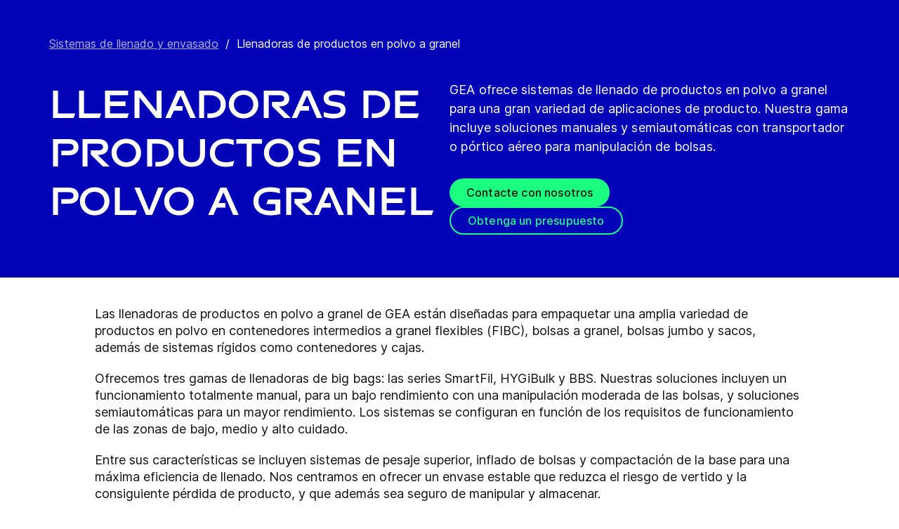

--- FILE ---
content_type: text/html; charset=utf-8
request_url: https://www.gea.com/es/products/filling-packaging/bulk-powder-fillers//?i=pharma-healthcare&m=nutraceuticals
body_size: 89076
content:
<!DOCTYPE html><html lang="es"><head><meta charSet="utf-8"/><meta name="viewport" content="width=device-width"/><meta name="description" content="Las llenadoras de productos en polvo a granel están diseñadas para envasar una amplia variedad de productos en polvo en contenedores intermedios a granel flexibles (FIBC)"/><meta property="og:title" content="Llenadoras de productos en polvo a granel"/><meta property="og:type" content="website"/><meta property="og:url" content="https://www.gea.com/products/filling-packaging/bulk-powder-fillers"/><meta name="image" property="og:image" content="https://cdn.gea.com/-/media/migratedfromtridion/productgroup/geabigbagfilling4596.jpg?h=675&amp;iar=0&amp;w=1200&amp;rev=96a12c9c423a49cfaf9164bc0d240fc7&amp;hash=FD2985B540739D9164633870D9A72EE0"/><meta property="og:description" content="GEA ofrece sistemas de llenado de productos en polvo a granel para una gran variedad de aplicaciones de producto. Nuestra gama incluye soluciones manuales y semiautomáticas con transportador o pórtico aéreo para manipulación de bolsas."/><meta property="robots" content="index"/><title>Llenadoras de productos en polvo a granel | GEA Powder Filling</title><link rel="icon" type="image/png" sizes="16x16" href="/-/icons/favicon-16x16.png"/><link rel="icon" type="image/png" sizes="32x32" href="/-/icons/favicon-32x32.png"/><link rel="icon" type="image/png" sizes="96x96" href="/-/icons/favicon-96x96.png"/><link rel="apple-touch-icon" sizes="57x57" href="/-/icons/apple-icon-57x57.png"/><link rel="apple-touch-icon" sizes="60x60" href="/-/icons/apple-icon-60x60.png"/><link rel="apple-touch-icon" sizes="72x72" href="/-/icons/apple-icon-72x72.png"/><link rel="apple-touch-icon" sizes="76x76" href="/-/icons/apple-icon-76x76.png"/><link rel="apple-touch-icon" sizes="114x114" href="/-/icons/apple-icon-114x114.png"/><link rel="apple-touch-icon" sizes="120x120" href="/-/icons/apple-icon-120x120.png"/><link rel="apple-touch-icon" sizes="144x144" href="/-/icons/apple-icon-144x144.png"/><link rel="apple-touch-icon" sizes="152x152" href="/-/icons/apple-icon-152x152.png"/><link rel="apple-touch-icon" sizes="180x180" href="/-/icons/apple-icon-180x180.png"/><link rel="icon" type="image/png" sizes="192x192" href="/-/icons/android-icon-192x192.png"/><link rel="alternate" href="https://www.gea.com/en/products/filling-packaging/bulk-powder-fillers/" hrefLang="en"/><link rel="alternate" href="https://www.gea.com/pt/products/filling-packaging/bulk-powder-fillers/" hrefLang="pt"/><link rel="alternate" href="https://www.gea.com/ar/products/filling-packaging/bulk-powder-fillers/" hrefLang="ar"/><link rel="alternate" href="https://www.gea.com/zh/products/filling-packaging/bulk-powder-fillers/" hrefLang="zh"/><link rel="alternate" href="https://www.gea.com/de/products/filling-packaging/bulk-powder-fillers/" hrefLang="de"/><link rel="alternate" href="https://www.gea.com/es/products/filling-packaging/bulk-powder-fillers/" hrefLang="es"/><link rel="alternate" href="https://www.gea.com/fr/products/filling-packaging/bulk-powder-fillers/" hrefLang="fr"/><link rel="alternate" href="https://www.gea.com/it/products/filling-packaging/bulk-powder-fillers/" hrefLang="it"/><link rel="alternate" href="https://www.gea.com/ja/products/filling-packaging/bulk-powder-fillers/" hrefLang="ja"/><link rel="alternate" href="https://www.gea.com/nl/products/filling-packaging/bulk-powder-fillers/" hrefLang="nl"/><link rel="alternate" href="https://www.gea.com/pl/products/filling-packaging/bulk-powder-fillers/" hrefLang="pl"/><link rel="alternate" href="https://www.gea.com/ru/products/filling-packaging/bulk-powder-fillers/" hrefLang="ru"/><link rel="alternate" href="https://www.gea.com/tr/products/filling-packaging/bulk-powder-fillers/" hrefLang="tr"/><link rel="manifest" href="/manifest.json"/><meta name="msapplication-TileColor" content="#0303B8"/><meta name="msapplication-TileImage" content="/-/icons/ms-icon-144x144.png"/><meta name="theme-color" content="#0303B8"/><meta name="next-head-count" content="40"/><link rel="preload" href="https://www.gea.com/_next/static/css/9c708bd2606359f2.css" as="style"/><link rel="stylesheet" href="https://www.gea.com/_next/static/css/9c708bd2606359f2.css" data-n-g=""/><link rel="preload" href="https://www.gea.com/_next/static/css/9b679702c8b18730.css" as="style"/><link rel="stylesheet" href="https://www.gea.com/_next/static/css/9b679702c8b18730.css" data-n-p=""/><noscript data-n-css=""></noscript><script defer="" nomodule="" src="https://www.gea.com/_next/static/chunks/polyfills-c67a75d1b6f99dc8.js"></script><script src="https://www.gea.com/_next/static/chunks/webpack-8b6a0ae80defd15e.js" defer=""></script><script src="https://www.gea.com/_next/static/chunks/framework-09f3afa64952aba4.js" defer=""></script><script src="https://www.gea.com/_next/static/chunks/main-05d093c3d7753938.js" defer=""></script><script src="https://www.gea.com/_next/static/chunks/pages/_app-cc5d80322d587c28.js" defer=""></script><script src="https://www.gea.com/_next/static/chunks/7d0bf13e-d5170c74ddd3790f.js" defer=""></script><script src="https://www.gea.com/_next/static/chunks/7399-4f34e487630839fc.js" defer=""></script><script src="https://www.gea.com/_next/static/chunks/5755-9b08d46acc6251a5.js" defer=""></script><script src="https://www.gea.com/_next/static/chunks/9542-b3a4548133741493.js" defer=""></script><script src="https://www.gea.com/_next/static/chunks/4253-a41cd85030bb8f8b.js" defer=""></script><script src="https://www.gea.com/_next/static/chunks/pages/%5B%5B...path%5D%5D-5c922baefd0ba654.js" defer=""></script><script src="https://www.gea.com/_next/static/1.19.1.260/_buildManifest.js" defer=""></script><script src="https://www.gea.com/_next/static/1.19.1.260/_ssgManifest.js" defer=""></script></head><body><div id="__next" data-reactroot=""><div class="MainNavigation_container__jaVIj z-100 border-b border-gray-375 max-w-screen overflow-hidden"><a href="#main" class="absolute top-0 left-0 right-0 bg-white p-15 -translate-y-50 transition-transform focus:translate-y-0 text-center">Ir al contenido</a><span class="hidden lg:block text-white"><div class="relative bg-white lg:py-16 border-b"><div class="flex flex-row gap-x-8 items-center h-60 lg:h-40 guttered--nav-container"><div class="flex-shrink-0 w-[79px] max-w-[79px]"><a id="topnav_sitelogo" href="/es/"><img alt="GEA Logo" width="400" height="120" src="https://cdn.gea.com/-/jssmedia/common/logos/gea-logo.svg?mw=85"/></a></div><span class="hidden flex-grow lg:block ml-auto"><form class="ml-auto w-full lg:max-w-[400px]"><div class="flex relative"><input value="" aria-label="Buscar en gea.com" data-testid="input-field" class="
    h-48 pr-30 outline-none ml-0  lg:ml-auto  w-full
    text-16 leading-full font-medium bg-transparent overflow-hidden 
    transition-all duration-300
    border-solid placeholder-gray-700 text-sitecore-vibrant-blue
    peer
    focus:border-sitecore-attention-pink
    focus:placeholder:opacity-0
    
     lg:max-w-[260px] opacity-1
    border-[#8C8C8C]
    rounded-3xl pl-48 pr-12 bg-sitecore-gray border-b-1 lg:max-w-[400px] text-blue-900 h-40 placeholder-blue-900/70 text-12
  " placeholder="Buscar en gea.com"/><button class="absolute right-2 top-1/2 transform -translate-y-1/2  right-auto left-16 text-gray-950 peer-focus:text-sitecore-vibrant-blue" type="button" aria-label="Buscar en gea.com"><svg data-testid="input-icon" viewBox="0 0 1024 1024" style="display:inline-block;stroke:currentColor;fill:currentColor;width:24px;height:24px"><path d="M524.356 727.804c-24.337 6.519-49.412 9.796-74.59 9.749-65.631-0.124-129.21-23.177-180.009-65.263s-85.706-100.634-98.831-165.764c-13.125-65.126-3.665-132.846 26.785-191.729s80.025-105.325 140.358-131.488c60.333-26.162 127.73-30.444 190.817-12.122 63.091 18.322 118.007 58.126 155.482 112.694 37.478 54.568 55.219 120.56 50.231 186.839s-32.397 128.785-77.606 176.973l196.309 205.641" fill="none" stroke-linejoin="miter" stroke-linecap="butt" stroke-miterlimit="10" stroke-width="85.33333333333333"></path></svg></button></div></form></span><a id="topnav_login" target="_blank" rel="noreferrer" href="https://portal.gea.com" class="MainNavTabs_nav-links__ai9hq flex items-center gap-x-8 bg-sitecore-gray px-16 rounded-3xl"><svg aria-hidden="true" viewBox="0 0 683 1024" style="display:inline-block;stroke:currentColor;fill:currentColor;width:16px;height:16px"><path d="M341.333 102.4c33.754 0 66.751 10.009 94.818 28.763s49.94 45.408 62.858 76.592c12.917 31.186 16.297 65.501 9.712 98.607s-22.839 63.516-46.707 87.384c-23.868 23.868-54.278 40.122-87.384 46.707s-67.422 3.206-98.607-9.712c-31.185-12.917-57.84-34.792-76.592-62.858s-28.763-61.063-28.763-94.818c0-45.264 17.981-88.674 49.987-120.68s75.416-49.987 120.68-49.987zM341.333 34.133c-47.256 0-93.452 14.013-132.745 40.268s-69.917 63.571-88.001 107.23c-18.084 43.659-22.816 91.701-13.597 138.050s31.975 88.922 65.391 122.337c33.415 33.416 75.989 56.172 122.337 65.391s94.39 4.488 138.050-13.597c43.659-18.085 80.976-48.709 107.23-88.001s40.268-85.488 40.268-132.745c0-63.369-25.173-124.143-69.982-168.951s-105.582-69.982-168.951-69.982z" fill="rgb(0, 15, 65)"></path><path d="M682.667 989.867h-68.267v-170.667c0-22.412-4.414-44.605-12.991-65.311s-21.148-39.52-36.996-55.371c-15.848-15.845-34.662-28.417-55.368-36.994s-42.899-12.991-65.311-12.991h-204.8c-45.264 0-88.674 17.981-120.68 49.985-32.006 32.010-49.987 75.421-49.987 120.682v170.667h-68.267v-170.667c0-63.372 25.173-124.143 69.982-168.951s105.582-69.982 168.951-69.982h204.8c63.369 0 124.143 25.173 168.951 69.982s69.982 105.579 69.982 168.951v170.667z" fill="rgb(0, 15, 65)"></path></svg><span class="text-black text-12 font-medium">Iniciar sesión</span></a><button id="topnav_language" class="MainNavTabs_nav-links__ai9hq flex items-center gap-x-8 bg-sitecore-gray px-16 rounded-3xl" type="button" aria-label=""><svg class="text-blue-900" aria-hidden="true" viewBox="0 0 1024 1024" style="display:inline-block;stroke:currentColor;fill:currentColor;width:16px;height:16px"><path d="M998.4 512c0 268.631-217.769 486.4-486.4 486.4s-486.4-217.769-486.4-486.4c0-268.631 217.769-486.4 486.4-486.4s486.4 217.769 486.4 486.4z" fill="none" stroke-linejoin="miter" stroke-linecap="butt" stroke-miterlimit="4" stroke-width="51.2"></path><path d="M51.2 384h921.6" fill="none" stroke-linejoin="miter" stroke-linecap="butt" stroke-miterlimit="4" stroke-width="51.2"></path><path d="M51.2 691.2h921.6" fill="none" stroke-linejoin="miter" stroke-linecap="butt" stroke-miterlimit="4" stroke-width="51.2"></path><path d="M691.2 512c0 138.962-22.579 263.588-58.153 352.532-17.818 44.539-38.39 78.868-59.93 101.642-21.484 22.717-42.148 32.225-61.117 32.225s-39.631-9.508-61.117-32.225c-21.537-22.774-42.113-57.103-59.929-101.642-35.577-88.945-58.153-213.571-58.153-352.532s22.577-263.589 58.153-352.531c17.817-44.542 38.392-78.87 59.929-101.644 21.486-22.719 42.148-32.225 61.117-32.225s39.634 9.506 61.117 32.225c21.54 22.774 42.112 57.102 59.93 101.644 35.574 88.942 58.153 213.569 58.153 352.531z" fill="none" stroke-linejoin="miter" stroke-linecap="butt" stroke-miterlimit="4" stroke-width="51.2"></path></svg><span class="text-black text-12 font-medium">Spanish</span></button><a title="Contact GEA" class="MainNavTabs_nav-links__ai9hq ml-auto rounded-3xl bg-blue-700 px-16 flex justify-center items-center" id="topnav_contact" style="pointer-events:unset" href="/es/contact?cu=contact-us-common&amp;pgid={4FEA982D-A29A-4A5E-93C3-2B11C439CE94}&amp;ptn=Product%20Group%20Page&amp;pt=Llenadoras%20de%20productos%20en%20polvo%20a%20granel&amp;su=https://www.gea.com/es/products/filling-packaging/bulk-powder-fillers"><svg viewBox="0 0 1434 1024" style="display:inline-block;stroke:currentColor;fill:currentColor;width:16px;height:16px"><path d="M1331.2 0h-1228.8c-27.158 0-53.204 10.789-72.408 29.992s-29.992 45.25-29.992 72.408v819.2c0 27.159 10.789 53.204 29.992 72.408 19.204 19.203 45.25 29.992 72.408 29.992h1228.8c27.156 0 53.207-10.789 72.407-29.992 19.2-19.204 29.993-45.25 29.993-72.408v-819.2c0-27.158-10.793-53.204-29.993-72.408s-45.251-29.992-72.407-29.992zM1218.56 102.4l-501.76 347.136-501.76-347.136h1003.52zM102.4 921.6v-772.608l585.216 404.992c8.571 5.945 18.753 9.132 29.184 9.132s20.613-3.187 29.184-9.132l585.216-404.992v772.608h-1228.8z" fill="rgb(255, 255, 255)"></path></svg><span class="text-12 font-medium pl-[8px] text-white">Contacto</span></a></div></div></span><div class="py-24 px-20 lg:h-[72px] lg:py-24 flex flex-row items-center guttered--nav-container relative gap-20 transition-all duration-500 z-100 bg-white ease-out"><button id="topnav_products" class="MainNavigation_nav-links__H9t95 
            
            hidden lg:!flex items-center gap-x-8 cursor-pointer px-16 py-24 relative lg:-left-16 transition-all duration-300" data-testid="nav-link"><svg aria-hidden="true" viewBox="0 0 1152 1024" style="display:inline-block;stroke:currentColor;fill:currentColor;width:16px;height:16px"><path d="M1152 32h-1152v96h1152v-96z"></path><path d="M1152 896h-1152v96h1152v-96z"></path><path d="M1152 320h-1152v96h1152v-96z"></path><path d="M1152 608h-1152v96h1152v-96z"></path></svg><span class="whitespace-nowrap">Productos y servicios</span></button><div class="flex-shrink-0 w-[79px] max-w-[79px] lg:hidden "><a href="/es/"><img alt="GEA Logo" width="400" height="120" src="https://cdn.gea.com/-/jssmedia/common/logos/gea-logo.svg?mw=85"/></a></div><div class="flex flex-row w-full justify-end h-[inherit] lg:relative lg:left-20"><button id="corpnav_link1" class="px-16 mx-4 transition-all duration-300 MainNavigation_nav-links__H9t95 " data-testid="nav-link"><a class="whitespace-nowrap">Acerca de nosotros</a></button><button id="corpnav_link2" class="px-16 mx-4 transition-all duration-300 MainNavigation_nav-links__H9t95 " data-testid="nav-link"><a class="whitespace-nowrap">Sostenibilidad</a></button><button id="corpnav_link3" class="px-16 mx-4 transition-all duration-300 MainNavigation_nav-links__H9t95 " data-testid="nav-link"><a class="whitespace-nowrap">Inversores</a></button><button id="corpnav_link4" class="px-16 mx-4 transition-all duration-300 MainNavigation_nav-links__H9t95 " data-testid="nav-link"><a class="whitespace-nowrap">Medios</a></button><button id="corpnav_link5" class="px-16 mx-4 transition-all duration-300 MainNavigation_nav-links__H9t95 " data-testid="nav-link"><a class="whitespace-nowrap">Oportunidades de empleo</a></button></div><div class="lg:hidden flex items-center gap-16 ml-auto text-gray-820"><button class="text-gray-820" aria-label="Search"><svg viewBox="0 0 1024 1024" style="display:inline-block;stroke:currentColor;fill:currentColor;width:24px;height:24px"><path d="M258.57 55.452c88.809-37.749 187.834-43.76 280.566-16.962l0.005-0.001c93.455 27.006 174.653 85.633 229.996 165.812l1.29 1.882c54.446 79.797 80.123 175.898 72.827 272.348-6.036 79.791-34.34 155.93-81.229 219.833l218.926 228.198-79.416 75.438-288.456-300.667 35.543-37.704c49.536-52.536 79.662-120.796 85.146-193.297s-14.029-144.623-55.137-204.181v-0.001c-41.098-59.544-101.217-102.837-170.11-122.745-67.801-19.594-140.157-15.399-205.271 11.863l-3.095 1.315c-65.923 28.446-120.25 79.010-153.67 143.316-33.426 64.318-43.836 138.358-29.411 209.582 14.425 71.22 52.761 135.107 108.369 180.952 55.597 45.829 125.071 70.856 196.688 70.994 27.562 0.051 55.015-3.517 81.665-10.624l28.412 105.528c-35.979 9.59-73.053 14.413-110.282 14.346-97.27-0.184-191.406-34.186-266.53-96.118-74.526-61.435-125.797-146.606-145.494-241.26l-0.46-2.237c-19.349-95.532-5.415-194.893 39.516-281.347 44.937-86.467 118.182-154.819 207.515-193.365l2.096-0.898z" fill="rgb(74, 84, 119)"></path></svg></button><button data-testid="menu-button" type="button" aria-label="Toggle Navigation" class=""><svg viewBox="0 0 1024 1024" style="display:inline-block;stroke:currentColor;fill:currentColor;width:20px;height:20px"><path d="M1024 321.737h-1024v113.778h1024v-113.778z" fill="rgb(74, 84, 119)"></path><path d="M1024.006 54.962h-1024v113.778h1024v-113.778z" fill="rgb(74, 84, 119)"></path><path d="M1024.006 588.51h-1023.999v113.778h1023.999v-113.778z" fill="rgb(74, 84, 119)"></path><path d="M1024 855.262h-1024l0.006 113.778h1023.999l-0.006-113.778z" fill="rgb(74, 84, 119)"></path></svg></button></div></div><div class="hidden lg:block"><div class="fixed inset-0 bg-black/50 z-40 transition-opacity duration-300 opacity-0 pointer-events-none" style="top:145px"></div><div class="fixed left-0 right-0 z-50 transition-all duration-300 transform -translate-y-4 opacity-0 pointer-events-none" style="top:145px"></div></div></div><div class="
  
  
  sticky-nav-placeholder w-full z-100 relative  h-fit
  " data-testid="bg-wrapper"><div class="
    
    
    
    
  StickyNav_sticky_navigation_container__i1JoV
  
  
  
  " data-testid="wrapper" id="sticky-nav-container"><div class="guttered--container flex justify-between items-center"><p data-testid="title" class="StickyNav_title__Ju_7T">Llenadoras de productos en polvo a granel</p><div data-testid="anchors-container" class="flex"><a class="cursor-pointer StickyNav_anchor__DvCtS ">Products</a><a class="cursor-pointer StickyNav_anchor__DvCtS ml-24">Downloads</a><a class="cursor-pointer StickyNav_anchor__DvCtS ml-24">Videos</a></div><div data-testid="ctas-container" class="flex"><a title="" target="_self" class="" style="pointer-events:unset" href="/es/contact?cu=contact-us-common&amp;pgid={4FEA982D-A29A-4A5E-93C3-2B11C439CE94}&amp;ptn=Product%20Group%20Page&amp;pt=Llenadoras%20de%20productos%20en%20polvo%20a%20granel&amp;su=https://www.gea.com/es/products/filling-packaging/bulk-powder-fillers"><div class="flex items-center w-fit CallToAction_cta-secondary__T_Qvx CallToAction_collapseCta__HnQZp mr-24 flex-row" style="color:inherit" data-testid="text-container">Contacte con nosotros<svg style="display:inline-block;stroke:currentColor;fill:currentColor;width:24px;height:24px;min-width:24px" viewBox="0 0 983 1024"><path d="M562.79 200.705l309.658 309.657-309.658 309.658" fill="none" stroke-linejoin="miter" stroke-linecap="butt" stroke-miterlimit="10" stroke-width="81.92"></path><path d="M604.979 510.366h-491.519" fill="none" stroke-linejoin="miter" stroke-linecap="butt" stroke-miterlimit="10" stroke-width="81.92"></path></svg></div></a><a title="" target="_self" class="" style="pointer-events:unset" href="/es/contact?cu=contact-us-get-a-quote&amp;pgid={4FEA982D-A29A-4A5E-93C3-2B11C439CE94}&amp;ptn=Product%20Group%20Page&amp;pt=Llenadoras%20de%20productos%20en%20polvo%20a%20granel&amp;su=https://www.gea.com/es/products/filling-packaging/bulk-powder-fillers"><div class="flex items-center w-fit CallToAction_cta-primary__ZJbC1 CallToAction_collapseCta__HnQZp whitespace-nowrap flex-row" style="color:inherit" data-testid="text-container">Obtenga un presupuesto<svg style="display:inline-block;stroke:currentColor;fill:currentColor;width:24px;height:24px;min-width:24px" viewBox="0 0 983 1024"><path d="M562.79 200.705l309.658 309.657-309.658 309.658" fill="none" stroke-linejoin="miter" stroke-linecap="butt" stroke-miterlimit="10" stroke-width="81.92"></path><path d="M604.979 510.366h-491.519" fill="none" stroke-linejoin="miter" stroke-linecap="butt" stroke-miterlimit="10" stroke-width="81.92"></path></svg></div></a></div></div></div></div><div class="w-full h-full" data-testid="anchor-wrapper"><div class="relative"><div data-testid="container" class="flex break-words  bg-sitecore-blue  "><div data-testid="container-left" class="flex flex-col  guttered--container  pt-40 pb-40 lg:pt-50 lg:pb-50"><div class="ref"><div class="mb-40" data-testid="breadcrumb"><nav data-testid="breadcrumb-container" class="relative after:h-full after:w-25 after:absolute after:top-0 after:right-0 after:bg-gradient-to-l from-sitecore-blue text-white"><div class="scrollbar-hide relative select-none whitespace-nowrap overflow-x-auto"><a href="https://www.gea.com/es/products/filling-packaging" class="last:pr-20 leading-6 underline underline-offset-4 opacity-70" data-testid="breadcrumb-item-0" aria-label="Sistemas de llenado y envasado">Sistemas de llenado y envasado</a><span class="mx-10">/</span><span class="last:pr-20 leading-6 Breadcrumb_breadcrumb_label__0tOXD" aria-current="page">Llenadoras de productos en polvo a granel</span></div></nav></div><div class="lg:flex lg:gap-40"><div class="lg:w-[50%]"><h1 class="text-override--white text-40 md:text-[60px] leading-115 font-heading mb-24 tracking-[-0.8px] font-semibold false max-w-[960px] break-words">Llenadoras de productos en polvo a granel</h1></div><div class="lg:w-[50%]"><p class="text-override--white mt-24 lg:mt-0 leading-150 text-18 tracking-[0.18px] max-w-[960px] text-override--white" data-testid="body-text">GEA ofrece sistemas de llenado de productos en polvo a granel para una gran variedad de aplicaciones de producto. Nuestra gama incluye soluciones manuales y semiautomáticas con transportador o pórtico aéreo para manipulación de bolsas.</p><div data-testid="cta-left" class="mt-32"><div data-testid="ctas-container" class="flex flex-col gap-24"><a title="" target="_self" class="" style="pointer-events:unset" href="/es/contact?cu=contact-us-common&amp;pgid={4FEA982D-A29A-4A5E-93C3-2B11C439CE94}&amp;ptn=Product%20Group%20Page&amp;pt=Llenadoras%20de%20productos%20en%20polvo%20a%20granel&amp;su=https://www.gea.com/es/products/filling-packaging/bulk-powder-fillers"><div class="flex items-center w-fit CallToAction_cta-primary__ZJbC1 !w-fit w-fit flex-row" style="color:inherit" data-testid="text-container">Contacte con nosotros<svg style="display:inline-block;stroke:currentColor;fill:currentColor;width:24px;height:24px;min-width:24px" viewBox="0 0 983 1024"><path d="M562.79 200.705l309.658 309.657-309.658 309.658" fill="none" stroke-linejoin="miter" stroke-linecap="butt" stroke-miterlimit="10" stroke-width="81.92"></path><path d="M604.979 510.366h-491.519" fill="none" stroke-linejoin="miter" stroke-linecap="butt" stroke-miterlimit="10" stroke-width="81.92"></path></svg></div></a><a title="" target="_self" class="" style="pointer-events:unset" href="/es/contact?cu=contact-us-get-a-quote&amp;pgid={4FEA982D-A29A-4A5E-93C3-2B11C439CE94}&amp;ptn=Product%20Group%20Page&amp;pt=Llenadoras%20de%20productos%20en%20polvo%20a%20granel&amp;su=https://www.gea.com/es/products/filling-packaging/bulk-powder-fillers"><div class="flex items-center w-fit CallToAction_cta-secondary__T_Qvx !w-fit w-fit flex-row" style="color:#1aff80" data-testid="text-container">Obtenga un presupuesto<svg color="#1aff80" style="display:inline-block;stroke:currentColor;fill:currentColor;width:24px;height:24px;min-width:24px" viewBox="0 0 983 1024"><path d="M562.79 200.705l309.658 309.657-309.658 309.658" fill="none" stroke-linejoin="miter" stroke-linecap="butt" stroke-miterlimit="10" stroke-width="81.92"></path><path d="M604.979 510.366h-491.519" fill="none" stroke-linejoin="miter" stroke-linecap="butt" stroke-miterlimit="10" stroke-width="81.92"></path></svg></div></a></div></div></div></div></div></div></div></div></div><div class="
        mt-40 
        mb-40 
      "><div class="w-full h-full" data-testid="anchor-wrapper"><div class="
  
  
  undefined
  " data-testid="bg-wrapper"><div class="
    guttered--container
    
    
    undefined
  " data-testid="wrapper"><div class="break-words w-full h-auto max-w-[1010px] mx-auto" data-testid="rte-container"><div class=" RichText_rich_text__IEuIi  undefined"><div class="rich-text-link-gray"><p><span lang="EN-NZ" xml:lang="EN-NZ" xmlns="http://www.w3.org/1999/xhtml">Las llenadoras de productos en polvo a granel de GEA están diseñadas para empaquetar una amplia variedad de productos en polvo en contenedores intermedios a granel flexibles (FIBC), bolsas a granel, bolsas jumbo y sacos, además de sistemas rígidos como contenedores y cajas. </span></p><p><span lang="EN-NZ" xml:lang="EN-NZ" xmlns="http://www.w3.org/1999/xhtml">Ofrecemos tres gamas de llenadoras de big bags: las series SmartFil, HYGiBulk y BBS. Nuestras soluciones incluyen un funcionamiento totalmente manual, para un bajo rendimiento con una manipulación moderada de las bolsas, y soluciones semiautomáticas para un mayor rendimiento. Los sistemas se configuran en función de los requisitos de funcionamiento de las zonas de bajo, medio y alto cuidado.</span></p><p><span lang="EN-NZ" xml:lang="EN-NZ" xmlns="http://www.w3.org/1999/xhtml">Entre sus características se incluyen sistemas de pesaje superior, inflado de bolsas y compactación de la base para una máxima eficiencia de llenado. Nos centramos en ofrecer un envase estable que reduzca el riesgo de vertido y la consiguiente pérdida de producto, y que además sea seguro de manipular y almacenar.</span></p><p><strong xmlns="http://www.w3.org/1999/xhtml">En los objetivos de diseño se incluyen</strong></p><ul><li xmlns="http://www.w3.org/1999/xhtml">manipulación eficaz de bolsas durante el llenado</li><li xmlns="http://www.w3.org/1999/xhtml">seguridad y operaciones manuales mínimas</li><li xmlns="http://www.w3.org/1999/xhtml">estabilidad de las bolsas durante el transporte</li><li xmlns="http://www.w3.org/1999/xhtml">requisitos de espacio mínimos y superficies de fácil limpieza</li><li xmlns="http://www.w3.org/1999/xhtml">flexibilidad para manipular varios tipos y tamaños de bolsas</li><li xmlns="http://www.w3.org/1999/xhtml">aprovechamiento máximo de la capacidad de la bolsa</li></ul><p><span lang="EN-NZ" xml:lang="EN-NZ" xmlns="http://www.w3.org/1999/xhtml">Mediante un exclusivo sistema de pesaje superior, la gama de llenadoras de bolsas a granel GEA garantiza un llenado fiable y preciso, al eliminar el efecto del inflado de la bolsa sobre el peso final de llenado, al tiempo que se elimina la necesidad de ajustar la altura del cabezal de llenado, con el fin de adaptarse a las diferentes longitudes de bolsas.</span></p><p><span lang="EN-NZ" xml:lang="EN-NZ" xmlns="http://www.w3.org/1999/xhtml">La opción de envasado con gas inerte permite a GEA ofrecer soluciones para prolongar la duración de almacenamiento del producto.</span></p></div></div></div></div></div></div></div><div class="w-full h-full" data-testid="anchor-wrapper" id="Products"><div class="
  bg-sitecore-grey
  
  undefined
  " data-testid="bg-wrapper"><div class="
    guttered--container
    
    
    py-40 md:py-64
  " data-testid="wrapper"><div class="break-words flex flex-col md:flex-row w-full mb-32 md:mb-8"><h2 class="ProductListingHeading_title__sV_sF">Products</h2><form class="mb-16 md:mb-0 md:ml-auto"><div class="flex relative w-full"><button class="mt-auto mb-2  pr-20" aria-label="Search" type="button"><svg class="text-blue-700 undefined" data-testid="input-icon" viewBox="0 0 1024 1024" style="display:inline-block;stroke:currentColor;fill:currentColor;width:24px;height:24px"><path d="M509.731 780.209c-31.87 8.428-64.705 12.666-97.674 12.603-85.941-0.161-169.196-29.964-235.715-84.378-66.519-54.418-112.229-130.115-129.415-214.319-17.187-84.208-4.799-171.763 35.074-247.895s104.789-136.177 183.793-170.003c79.004-33.826 167.258-39.362 249.871-15.673s154.522 75.152 203.595 145.705c49.073 70.552 72.306 155.874 65.776 241.566-6.53 85.693-42.421 166.51-101.62 228.813l298.929 300.505" fill="none" stroke-linejoin="miter" stroke-linecap="butt" stroke-miterlimit="10" stroke-width="78.76923076923077"></path></svg></button><input value="" aria-label="Search" data-testid="input-field" class="w-full h-34 border-b-2 border-solid text-18 font-medium text-blue-700 placeholder-gray-700 outline-none border-blue-700 bg-transparent " placeholder="Search"/></div></form></div><p class="text-gray-650 text-16 mb-24 md:mb-40">Mostrar 4 de 4</p><div class="flex flex-col md:flex-row pb-16"><div class="w-full md:w-auto md:min-w-[248px] sm:mr-40 pb-24 block"><div class="GenericSelect_container__uDQwK"><button data-testid="generic-select-btn" class="GenericSelect_select__HP6vy Default_select__dyFPc overflow-hidden text-left"><input type="text" id="industries" aria-label="All industries" data-testid="generic-select-input" disabled="" value="" class="hidden"/><span class="whitespace-nowrap overflow-hidden text-ellipsis">All industries</span><svg class="GenericSelect_icon__2AvOk Default_icon__NgjEs" viewBox="0 0 1024 1024" style="display:inline-block;stroke:currentColor;fill:currentColor;width:24px;height:24px"><path d="M810.667 384l-298.667 298.667-298.667-298.667" fill="none" stroke-linejoin="round" stroke-linecap="round" stroke-miterlimit="4" stroke-width="128"></path></svg></button></div></div><div class="w-full md:w-auto md:min-w-[248px] sm:mr-40 pb-24 hidden"><div class="GenericSelect_container__uDQwK"><button data-testid="generic-select-btn" class="GenericSelect_select__HP6vy Default_select__dyFPc overflow-hidden text-left"><input type="text" id="markets" aria-label="All markets" data-testid="generic-select-input" disabled="" value="" class="hidden"/><span class="whitespace-nowrap overflow-hidden text-ellipsis">All markets</span><svg class="GenericSelect_icon__2AvOk Default_icon__NgjEs" viewBox="0 0 1024 1024" style="display:inline-block;stroke:currentColor;fill:currentColor;width:24px;height:24px"><path d="M810.667 384l-298.667 298.667-298.667-298.667" fill="none" stroke-linejoin="round" stroke-linecap="round" stroke-miterlimit="4" stroke-width="128"></path></svg></button></div></div><div class="w-full md:w-auto md:min-w-[248px] sm:mr-40 pb-24 block"><div class="GenericSelect_container__uDQwK"><button data-testid="generic-select-btn" class="GenericSelect_select__HP6vy Default_select__dyFPc overflow-hidden text-left"><input type="text" id="products" aria-label="All product groups " data-testid="generic-select-input" disabled="" value="" class="hidden"/><span class="whitespace-nowrap overflow-hidden text-ellipsis">All product groups </span><svg class="GenericSelect_icon__2AvOk Default_icon__NgjEs" viewBox="0 0 1024 1024" style="display:inline-block;stroke:currentColor;fill:currentColor;width:24px;height:24px"><path d="M810.667 384l-298.667 298.667-298.667-298.667" fill="none" stroke-linejoin="round" stroke-linecap="round" stroke-miterlimit="4" stroke-width="128"></path></svg></button></div></div></div><div class="grid grid-cols-1 md:grid-cols-2 lg:grid-cols-4 gap-32 md:gap-40"><a href="/es/products/filling-packaging/gea-inert-gas-packing" id="{B8F6C572-0F83-43C6-A48C-8EB2BDDC6B3A}" data-testid="product-card"><div class="h-fit flex flex-col min-h-full bg-transparent"><img data-testid="image" src="https://cdn.gea.com/-/media/migratedfromtridion/products/map-9930.jpg?h=675&amp;w=1200&amp;hash=546E59C7D61B9695418D057BEC7F623B" alt="Envasado con gas inerte (Envasado en atmósfera modificada/MAP)" class="h-full w-full object-cover mb-16 overflow-hidden aspect-video object-center max-h-[50%]"/><div data-testid="info-container" class="flex flex-col flex-grow break-words h-full"><h3 data-testid="title-text" class="font-sans text-20 text-blue-650 font-medium leading-150 mb-12">Envasado con gas inerte (Envasado en atmósfera modificada/MAP)</h3><p data-testid="body-text" class="font-sans text-black text-16 leading-125">La tecnología de envasado en atmósfera modificada (M.A.P.) de GEA está ayudando a sus clientes a prolongar la duración de almacenamiento de sus productos en polvo. Al eliminar el oxígeno del producto en polvo y sustituirlo por gas inerte, el sabor del producto se mantiene durante más tiempo.</p></div></div></a><a href="/es/products/filling-packaging/bulk-powder-fillers/hygibulk-bulk-powder-fillers" id="{50D2D167-A002-42B6-BBCD-53C0F95EB5EA}" data-testid="product-card"><div class="h-fit flex flex-col min-h-full bg-transparent"><img data-testid="image" src="https://cdn.gea.com/-/media/migratedfromtridion/products/gea-hygibulk-c3-external-sealer-109568.jpg?h=675&amp;w=1200&amp;hash=D089F32D95E9117E73EE36AD549944AE" alt="GEA HYGiBulk bulk powder fillers" class="h-full w-full object-cover mb-16 overflow-hidden aspect-video object-center max-h-[50%]"/><div data-testid="info-container" class="flex flex-col flex-grow break-words h-full"><h3 data-testid="title-text" class="font-sans text-20 text-blue-650 font-medium leading-150 mb-12">GEA HYGiBulk bulk powder fillers</h3><p data-testid="body-text" class="font-sans text-black text-16 leading-125">The GEA HYGiBulk powder filler range provides a flexible FIBC filling solution to meet the needs of bulk powder plants.</p></div></div></a><a href="/es/products/filling-packaging/bulk-powder-fillers/low-care-bulk-powder-fillers" id="{745573C8-7F1E-43FD-A56C-53D85A23732B}" data-testid="product-card"><div class="h-fit flex flex-col min-h-full bg-transparent"><img data-testid="image" src="https://cdn.gea.com/-/media/migratedfromtridion/products/low-care-fibc-fillers-9796.jpg?h=675&amp;w=1200&amp;hash=89095D7668365A575E7C3A2C898F1AF2" alt="Llenadoras de FIBC manuales" class="h-full w-full object-cover mb-16 overflow-hidden aspect-video object-center max-h-[50%]"/><div data-testid="info-container" class="flex flex-col flex-grow break-words h-full"><h3 data-testid="title-text" class="font-sans text-20 text-blue-650 font-medium leading-150 mb-12">Llenadoras de FIBC manuales</h3><p data-testid="body-text" class="font-sans text-black text-16 leading-125">Las llenadoras de bolsas Big Bag de GEA están diseñadas para envasar una amplia variedad de productos en polvo en bolsas flexibles (FIBC). Disponemos de tres tipos de llenadoras de big bags: SmartFil BBF, HYGiBulk y BBS-S y BBS-D, con varias opciones para operaciones de llenado tanto manuales como semiautomáticas.</p></div></div></a><a href="/es/products/filling-packaging/bulk-powder-fillers/high-care-bulk-powder-fillers" id="{A2BC0FA2-05E9-4ADD-BBEA-EB750C8DF013}" data-testid="product-card"><div class="h-fit flex flex-col min-h-full bg-transparent"><img data-testid="image" src="https://cdn.gea.com/-/media/migratedfromtridion/products/bbs-d-high-care-bulk-powder-fillers-9799.jpg?h=675&amp;w=1200&amp;hash=64095BBA2D2F05625E46D3649A4544C0" alt="Llenadoras FIBC automáticas" class="h-full w-full object-cover mb-16 overflow-hidden aspect-video object-center max-h-[50%]"/><div data-testid="info-container" class="flex flex-col flex-grow break-words h-full"><h3 data-testid="title-text" class="font-sans text-20 text-blue-650 font-medium leading-150 mb-12">Llenadoras FIBC automáticas</h3><p data-testid="body-text" class="font-sans text-black text-16 leading-125">Las llenadoras de productos en polvo a granel de alto cuidado de GEA están diseñadas para envasar de forma higiénica alimentos secos en flujo libre, productos lácteos y nutracéuticos en polvo o materiales granulados en contenedores intermedios a granel flexibles (FIBC), bolsas a granel y sacos. Nuestra gama de sistemas para bolsas a granel (BBS) ...</p></div></div></a></div></div></div></div><div><div class="w-full h-full" data-testid="anchor-wrapper" id="Downloads"><div class="
  
  
  bg-white
  " data-testid="bg-wrapper"><div class="
    guttered--container
    
    
    pt-40 pb-40 md:pt-85 md:pb-110
  " data-testid="wrapper"><div class="flex flex-col md:flex-row justify-between border-b border-b-gray-375 pb-14 mb-24 md:mb-40"><h2 class="text-30 md:text-32 leading-[40px] text-blue-700 font-medium pb-20 md:pb-0">Downloads</h2><div class="flex flex-col md:flex-row"></div></div></div></div></div></div><div class="w-full h-full" data-testid="anchor-wrapper"><div class="flex flex-col my-60 lg:my-80" data-testid="grid-standard-container"><h2 data-testid="title" class="-mb-60 guttered--container GridStandard_title__WmAcQ text-center">GEA Insights</h2><div class="w-full h-full" data-testid="anchor-wrapper"><div class="
  
  
  undefined
  " data-testid="bg-wrapper"><div class="
    guttered--container
    
    my-60 md:my-80
    grid sm:grid-cols-1 md:grid-cols-3 gap-40
  " data-testid="wrapper"><div class="w-full h-full" data-testid="anchor-wrapper"><div data-testid="container" class="h-fit flex flex-col min-h-full bg-sitecore-grey"><div class="h-full w-full object-cover relative aspect-video max-h-[50%]"><span style="box-sizing:border-box;display:block;overflow:hidden;width:initial;height:initial;background:none;opacity:1;border:0;margin:0;padding:0;position:absolute;top:0;left:0;bottom:0;right:0"><img alt="" data-testid="image" src="[data-uri]" decoding="async" data-nimg="fill" style="position:absolute;top:0;left:0;bottom:0;right:0;box-sizing:border-box;padding:0;border:none;margin:auto;display:block;width:0;height:0;min-width:100%;max-width:100%;min-height:100%;max-height:100%;background-size:cover;background-position:0% 0%;filter:blur(20px);background-image:url(&quot;https://cdn.gea.com/-/media/stories/behind-the-brew-the-technical-evolution-of-coffee-extraction/instant-coffee-cup.jpg?h=1350&amp;iar=0&amp;w=2400&amp;rev=efce68856fd54ed88198f9644f8ba021&amp;hash=5BAFFD7126372B46178E8305F08BBEB0&quot;)"/><noscript><img alt="" data-testid="image" srcSet="https://cdn.gea.com/-/jssmedia/stories/behind-the-brew-the-technical-evolution-of-coffee-extraction/instant-coffee-cup.jpg?h=1350&amp;iar=0&amp;w=2400&amp;rev=efce68856fd54ed88198f9644f8ba021&amp;hash=5BAFFD7126372B46178E8305F08BBEB0&amp;mw=16 16w, https://cdn.gea.com/-/jssmedia/stories/behind-the-brew-the-technical-evolution-of-coffee-extraction/instant-coffee-cup.jpg?h=1350&amp;iar=0&amp;w=2400&amp;rev=efce68856fd54ed88198f9644f8ba021&amp;hash=5BAFFD7126372B46178E8305F08BBEB0&amp;mw=32 32w, https://cdn.gea.com/-/jssmedia/stories/behind-the-brew-the-technical-evolution-of-coffee-extraction/instant-coffee-cup.jpg?h=1350&amp;iar=0&amp;w=2400&amp;rev=efce68856fd54ed88198f9644f8ba021&amp;hash=5BAFFD7126372B46178E8305F08BBEB0&amp;mw=48 48w, https://cdn.gea.com/-/jssmedia/stories/behind-the-brew-the-technical-evolution-of-coffee-extraction/instant-coffee-cup.jpg?h=1350&amp;iar=0&amp;w=2400&amp;rev=efce68856fd54ed88198f9644f8ba021&amp;hash=5BAFFD7126372B46178E8305F08BBEB0&amp;mw=64 64w, https://cdn.gea.com/-/jssmedia/stories/behind-the-brew-the-technical-evolution-of-coffee-extraction/instant-coffee-cup.jpg?h=1350&amp;iar=0&amp;w=2400&amp;rev=efce68856fd54ed88198f9644f8ba021&amp;hash=5BAFFD7126372B46178E8305F08BBEB0&amp;mw=96 96w, https://cdn.gea.com/-/jssmedia/stories/behind-the-brew-the-technical-evolution-of-coffee-extraction/instant-coffee-cup.jpg?h=1350&amp;iar=0&amp;w=2400&amp;rev=efce68856fd54ed88198f9644f8ba021&amp;hash=5BAFFD7126372B46178E8305F08BBEB0&amp;mw=128 128w, https://cdn.gea.com/-/jssmedia/stories/behind-the-brew-the-technical-evolution-of-coffee-extraction/instant-coffee-cup.jpg?h=1350&amp;iar=0&amp;w=2400&amp;rev=efce68856fd54ed88198f9644f8ba021&amp;hash=5BAFFD7126372B46178E8305F08BBEB0&amp;mw=256 256w, https://cdn.gea.com/-/jssmedia/stories/behind-the-brew-the-technical-evolution-of-coffee-extraction/instant-coffee-cup.jpg?h=1350&amp;iar=0&amp;w=2400&amp;rev=efce68856fd54ed88198f9644f8ba021&amp;hash=5BAFFD7126372B46178E8305F08BBEB0&amp;mw=384 384w, https://cdn.gea.com/-/jssmedia/stories/behind-the-brew-the-technical-evolution-of-coffee-extraction/instant-coffee-cup.jpg?h=1350&amp;iar=0&amp;w=2400&amp;rev=efce68856fd54ed88198f9644f8ba021&amp;hash=5BAFFD7126372B46178E8305F08BBEB0&amp;mw=640 640w, https://cdn.gea.com/-/jssmedia/stories/behind-the-brew-the-technical-evolution-of-coffee-extraction/instant-coffee-cup.jpg?h=1350&amp;iar=0&amp;w=2400&amp;rev=efce68856fd54ed88198f9644f8ba021&amp;hash=5BAFFD7126372B46178E8305F08BBEB0&amp;mw=750 750w, https://cdn.gea.com/-/jssmedia/stories/behind-the-brew-the-technical-evolution-of-coffee-extraction/instant-coffee-cup.jpg?h=1350&amp;iar=0&amp;w=2400&amp;rev=efce68856fd54ed88198f9644f8ba021&amp;hash=5BAFFD7126372B46178E8305F08BBEB0&amp;mw=828 828w, https://cdn.gea.com/-/jssmedia/stories/behind-the-brew-the-technical-evolution-of-coffee-extraction/instant-coffee-cup.jpg?h=1350&amp;iar=0&amp;w=2400&amp;rev=efce68856fd54ed88198f9644f8ba021&amp;hash=5BAFFD7126372B46178E8305F08BBEB0&amp;mw=1080 1080w, https://cdn.gea.com/-/jssmedia/stories/behind-the-brew-the-technical-evolution-of-coffee-extraction/instant-coffee-cup.jpg?h=1350&amp;iar=0&amp;w=2400&amp;rev=efce68856fd54ed88198f9644f8ba021&amp;hash=5BAFFD7126372B46178E8305F08BBEB0&amp;mw=1200 1200w, https://cdn.gea.com/-/jssmedia/stories/behind-the-brew-the-technical-evolution-of-coffee-extraction/instant-coffee-cup.jpg?h=1350&amp;iar=0&amp;w=2400&amp;rev=efce68856fd54ed88198f9644f8ba021&amp;hash=5BAFFD7126372B46178E8305F08BBEB0&amp;mw=1920 1920w, https://cdn.gea.com/-/jssmedia/stories/behind-the-brew-the-technical-evolution-of-coffee-extraction/instant-coffee-cup.jpg?h=1350&amp;iar=0&amp;w=2400&amp;rev=efce68856fd54ed88198f9644f8ba021&amp;hash=5BAFFD7126372B46178E8305F08BBEB0&amp;mw=2048 2048w, https://cdn.gea.com/-/jssmedia/stories/behind-the-brew-the-technical-evolution-of-coffee-extraction/instant-coffee-cup.jpg?h=1350&amp;iar=0&amp;w=2400&amp;rev=efce68856fd54ed88198f9644f8ba021&amp;hash=5BAFFD7126372B46178E8305F08BBEB0&amp;mw=3840 3840w" sizes="(max-width: 390px) 200px, 768px" src="https://cdn.gea.com/-/jssmedia/stories/behind-the-brew-the-technical-evolution-of-coffee-extraction/instant-coffee-cup.jpg?h=1350&amp;iar=0&amp;w=2400&amp;rev=efce68856fd54ed88198f9644f8ba021&amp;hash=5BAFFD7126372B46178E8305F08BBEB0&amp;mw=3840" decoding="async" data-nimg="fill" style="position:absolute;top:0;left:0;bottom:0;right:0;box-sizing:border-box;padding:0;border:none;margin:auto;display:block;width:0;height:0;min-width:100%;max-width:100%;min-height:100%;max-height:100%" loading="lazy"/></noscript></span></div><div data-testid="info-container" class="flex flex-col flex-grow break-words h-full p-24 text-blue-700"><h3 data-testid="title-text" class="CardStandard_title__FWUGQ">Detrás de la infusión: la evolución técnica de la extracción del café</h3><p data-testid="body-text" class="text-16 leading-140 text-override--black">La demanda de café aumenta con rapidez. Descubra cómo la tecnología de extracción continua de GEA aumenta el rendimiento, preserva el sabor y ahorra recursos.</p><div class="pt-24 mt-auto" data-testid="ct-container"><a title="" target="_self" class="" href="/es/stories/behind-the-brew-the-technical-evolution-of-coffee-extraction"><div class="flex items-center w-fit TextLink_text-link-primary__jq3jw flex-row" style="color:inherit" data-testid="text-container">Más información<svg style="display:inline-block;stroke:currentColor;fill:currentColor;width:24px;height:24px;min-width:24px" viewBox="0 0 983 1024"><path d="M562.79 200.705l309.658 309.657-309.658 309.658" fill="none" stroke-linejoin="miter" stroke-linecap="butt" stroke-miterlimit="10" stroke-width="81.92"></path><path d="M604.979 510.366h-491.519" fill="none" stroke-linejoin="miter" stroke-linecap="butt" stroke-miterlimit="10" stroke-width="81.92"></path></svg></div></a></div></div></div></div><div class="w-full h-full" data-testid="anchor-wrapper"><div data-testid="container" class="h-fit flex flex-col min-h-full bg-sitecore-grey"><div class="h-full w-full object-cover relative aspect-video max-h-[50%]"><span style="box-sizing:border-box;display:block;overflow:hidden;width:initial;height:initial;background:none;opacity:1;border:0;margin:0;padding:0;position:absolute;top:0;left:0;bottom:0;right:0"><img alt="" data-testid="image" src="[data-uri]" decoding="async" data-nimg="fill" style="position:absolute;top:0;left:0;bottom:0;right:0;box-sizing:border-box;padding:0;border:none;margin:auto;display:block;width:0;height:0;min-width:100%;max-width:100%;min-height:100%;max-height:100%;background-size:cover;background-position:0% 0%;filter:blur(20px);background-image:url(&quot;https://cdn.gea.com/-/media/stories/heat-pumps-fast-track-district-heating-decarbonization/gea-heat-pump-installation.jpg?h=675&amp;iar=0&amp;w=1200&amp;rev=7c237f4844b8440daaa7a753f4194e31&amp;hash=D46DE7B6F16663299A41864E1E318746&quot;)"/><noscript><img alt="" data-testid="image" srcSet="https://cdn.gea.com/-/jssmedia/stories/heat-pumps-fast-track-district-heating-decarbonization/gea-heat-pump-installation.jpg?h=675&amp;iar=0&amp;w=1200&amp;rev=7c237f4844b8440daaa7a753f4194e31&amp;hash=D46DE7B6F16663299A41864E1E318746&amp;mw=16 16w, https://cdn.gea.com/-/jssmedia/stories/heat-pumps-fast-track-district-heating-decarbonization/gea-heat-pump-installation.jpg?h=675&amp;iar=0&amp;w=1200&amp;rev=7c237f4844b8440daaa7a753f4194e31&amp;hash=D46DE7B6F16663299A41864E1E318746&amp;mw=32 32w, https://cdn.gea.com/-/jssmedia/stories/heat-pumps-fast-track-district-heating-decarbonization/gea-heat-pump-installation.jpg?h=675&amp;iar=0&amp;w=1200&amp;rev=7c237f4844b8440daaa7a753f4194e31&amp;hash=D46DE7B6F16663299A41864E1E318746&amp;mw=48 48w, https://cdn.gea.com/-/jssmedia/stories/heat-pumps-fast-track-district-heating-decarbonization/gea-heat-pump-installation.jpg?h=675&amp;iar=0&amp;w=1200&amp;rev=7c237f4844b8440daaa7a753f4194e31&amp;hash=D46DE7B6F16663299A41864E1E318746&amp;mw=64 64w, https://cdn.gea.com/-/jssmedia/stories/heat-pumps-fast-track-district-heating-decarbonization/gea-heat-pump-installation.jpg?h=675&amp;iar=0&amp;w=1200&amp;rev=7c237f4844b8440daaa7a753f4194e31&amp;hash=D46DE7B6F16663299A41864E1E318746&amp;mw=96 96w, https://cdn.gea.com/-/jssmedia/stories/heat-pumps-fast-track-district-heating-decarbonization/gea-heat-pump-installation.jpg?h=675&amp;iar=0&amp;w=1200&amp;rev=7c237f4844b8440daaa7a753f4194e31&amp;hash=D46DE7B6F16663299A41864E1E318746&amp;mw=128 128w, https://cdn.gea.com/-/jssmedia/stories/heat-pumps-fast-track-district-heating-decarbonization/gea-heat-pump-installation.jpg?h=675&amp;iar=0&amp;w=1200&amp;rev=7c237f4844b8440daaa7a753f4194e31&amp;hash=D46DE7B6F16663299A41864E1E318746&amp;mw=256 256w, https://cdn.gea.com/-/jssmedia/stories/heat-pumps-fast-track-district-heating-decarbonization/gea-heat-pump-installation.jpg?h=675&amp;iar=0&amp;w=1200&amp;rev=7c237f4844b8440daaa7a753f4194e31&amp;hash=D46DE7B6F16663299A41864E1E318746&amp;mw=384 384w, https://cdn.gea.com/-/jssmedia/stories/heat-pumps-fast-track-district-heating-decarbonization/gea-heat-pump-installation.jpg?h=675&amp;iar=0&amp;w=1200&amp;rev=7c237f4844b8440daaa7a753f4194e31&amp;hash=D46DE7B6F16663299A41864E1E318746&amp;mw=640 640w, https://cdn.gea.com/-/jssmedia/stories/heat-pumps-fast-track-district-heating-decarbonization/gea-heat-pump-installation.jpg?h=675&amp;iar=0&amp;w=1200&amp;rev=7c237f4844b8440daaa7a753f4194e31&amp;hash=D46DE7B6F16663299A41864E1E318746&amp;mw=750 750w, https://cdn.gea.com/-/jssmedia/stories/heat-pumps-fast-track-district-heating-decarbonization/gea-heat-pump-installation.jpg?h=675&amp;iar=0&amp;w=1200&amp;rev=7c237f4844b8440daaa7a753f4194e31&amp;hash=D46DE7B6F16663299A41864E1E318746&amp;mw=828 828w, https://cdn.gea.com/-/jssmedia/stories/heat-pumps-fast-track-district-heating-decarbonization/gea-heat-pump-installation.jpg?h=675&amp;iar=0&amp;w=1200&amp;rev=7c237f4844b8440daaa7a753f4194e31&amp;hash=D46DE7B6F16663299A41864E1E318746&amp;mw=1080 1080w, https://cdn.gea.com/-/jssmedia/stories/heat-pumps-fast-track-district-heating-decarbonization/gea-heat-pump-installation.jpg?h=675&amp;iar=0&amp;w=1200&amp;rev=7c237f4844b8440daaa7a753f4194e31&amp;hash=D46DE7B6F16663299A41864E1E318746&amp;mw=1200 1200w, https://cdn.gea.com/-/jssmedia/stories/heat-pumps-fast-track-district-heating-decarbonization/gea-heat-pump-installation.jpg?h=675&amp;iar=0&amp;w=1200&amp;rev=7c237f4844b8440daaa7a753f4194e31&amp;hash=D46DE7B6F16663299A41864E1E318746&amp;mw=1920 1920w, https://cdn.gea.com/-/jssmedia/stories/heat-pumps-fast-track-district-heating-decarbonization/gea-heat-pump-installation.jpg?h=675&amp;iar=0&amp;w=1200&amp;rev=7c237f4844b8440daaa7a753f4194e31&amp;hash=D46DE7B6F16663299A41864E1E318746&amp;mw=2048 2048w, https://cdn.gea.com/-/jssmedia/stories/heat-pumps-fast-track-district-heating-decarbonization/gea-heat-pump-installation.jpg?h=675&amp;iar=0&amp;w=1200&amp;rev=7c237f4844b8440daaa7a753f4194e31&amp;hash=D46DE7B6F16663299A41864E1E318746&amp;mw=3840 3840w" sizes="(max-width: 390px) 200px, 768px" src="https://cdn.gea.com/-/jssmedia/stories/heat-pumps-fast-track-district-heating-decarbonization/gea-heat-pump-installation.jpg?h=675&amp;iar=0&amp;w=1200&amp;rev=7c237f4844b8440daaa7a753f4194e31&amp;hash=D46DE7B6F16663299A41864E1E318746&amp;mw=3840" decoding="async" data-nimg="fill" style="position:absolute;top:0;left:0;bottom:0;right:0;box-sizing:border-box;padding:0;border:none;margin:auto;display:block;width:0;height:0;min-width:100%;max-width:100%;min-height:100%;max-height:100%" loading="lazy"/></noscript></span></div><div data-testid="info-container" class="flex flex-col flex-grow break-words h-full p-24 text-blue-700"><h3 data-testid="title-text" class="CardStandard_title__FWUGQ">Las bombas de calor aceleran la descarbonización de la calefacción central</h3><p data-testid="body-text" class="text-16 leading-140 text-override--black">El impacto del calentamiento global es cada vez más evidente en todo el mundo. Los pueblos y ciudades de todo el mundo se enfrentan al mismo reto: proporcionar a sus comunidades una calefacción fiable, asequible y de origen sostenible. GEA habló con un experto en la materia, Kenneth Hoffmann, director de bombas de calor de GEA Heating &amp; Refrigeration Technologies, sobre cómo atajar con más rapidez el calentamiento global.</p><div class="pt-24 mt-auto" data-testid="ct-container"><a title="" target="_self" class="" href="/es/stories/heat-pumps-fast-track-district-heating-decarbonization"><div class="flex items-center w-fit TextLink_text-link-primary__jq3jw flex-row" style="color:inherit" data-testid="text-container">Más información<svg style="display:inline-block;stroke:currentColor;fill:currentColor;width:24px;height:24px;min-width:24px" viewBox="0 0 983 1024"><path d="M562.79 200.705l309.658 309.657-309.658 309.658" fill="none" stroke-linejoin="miter" stroke-linecap="butt" stroke-miterlimit="10" stroke-width="81.92"></path><path d="M604.979 510.366h-491.519" fill="none" stroke-linejoin="miter" stroke-linecap="butt" stroke-miterlimit="10" stroke-width="81.92"></path></svg></div></a></div></div></div></div><div class="w-full h-full" data-testid="anchor-wrapper"><div data-testid="container" class="h-fit flex flex-col min-h-full bg-sitecore-grey"><div class="h-full w-full object-cover relative aspect-video max-h-[50%]"><span style="box-sizing:border-box;display:block;overflow:hidden;width:initial;height:initial;background:none;opacity:1;border:0;margin:0;padding:0;position:absolute;top:0;left:0;bottom:0;right:0"><img alt="" data-testid="image" src="[data-uri]" decoding="async" data-nimg="fill" style="position:absolute;top:0;left:0;bottom:0;right:0;box-sizing:border-box;padding:0;border:none;margin:auto;display:block;width:0;height:0;min-width:100%;max-width:100%;min-height:100%;max-height:100%;background-size:cover;background-position:0% 0%;filter:blur(20px);background-image:url(&quot;https://cdn.gea.com/-/media/stories/living-the-digital-future-of-dairy/gea-smartfarm-table-dealerdays-dairy-crop.jpg?h=675&amp;iar=0&amp;w=1200&amp;rev=2a95f72b400a41f1ad42fa388f4cf49f&amp;hash=7BBEEE2FA6E21BB3E5E80CFB6E32C1A0&quot;)"/><noscript><img alt="" data-testid="image" srcSet="https://cdn.gea.com/-/jssmedia/stories/living-the-digital-future-of-dairy/gea-smartfarm-table-dealerdays-dairy-crop.jpg?h=675&amp;iar=0&amp;w=1200&amp;rev=2a95f72b400a41f1ad42fa388f4cf49f&amp;hash=7BBEEE2FA6E21BB3E5E80CFB6E32C1A0&amp;mw=16 16w, https://cdn.gea.com/-/jssmedia/stories/living-the-digital-future-of-dairy/gea-smartfarm-table-dealerdays-dairy-crop.jpg?h=675&amp;iar=0&amp;w=1200&amp;rev=2a95f72b400a41f1ad42fa388f4cf49f&amp;hash=7BBEEE2FA6E21BB3E5E80CFB6E32C1A0&amp;mw=32 32w, https://cdn.gea.com/-/jssmedia/stories/living-the-digital-future-of-dairy/gea-smartfarm-table-dealerdays-dairy-crop.jpg?h=675&amp;iar=0&amp;w=1200&amp;rev=2a95f72b400a41f1ad42fa388f4cf49f&amp;hash=7BBEEE2FA6E21BB3E5E80CFB6E32C1A0&amp;mw=48 48w, https://cdn.gea.com/-/jssmedia/stories/living-the-digital-future-of-dairy/gea-smartfarm-table-dealerdays-dairy-crop.jpg?h=675&amp;iar=0&amp;w=1200&amp;rev=2a95f72b400a41f1ad42fa388f4cf49f&amp;hash=7BBEEE2FA6E21BB3E5E80CFB6E32C1A0&amp;mw=64 64w, https://cdn.gea.com/-/jssmedia/stories/living-the-digital-future-of-dairy/gea-smartfarm-table-dealerdays-dairy-crop.jpg?h=675&amp;iar=0&amp;w=1200&amp;rev=2a95f72b400a41f1ad42fa388f4cf49f&amp;hash=7BBEEE2FA6E21BB3E5E80CFB6E32C1A0&amp;mw=96 96w, https://cdn.gea.com/-/jssmedia/stories/living-the-digital-future-of-dairy/gea-smartfarm-table-dealerdays-dairy-crop.jpg?h=675&amp;iar=0&amp;w=1200&amp;rev=2a95f72b400a41f1ad42fa388f4cf49f&amp;hash=7BBEEE2FA6E21BB3E5E80CFB6E32C1A0&amp;mw=128 128w, https://cdn.gea.com/-/jssmedia/stories/living-the-digital-future-of-dairy/gea-smartfarm-table-dealerdays-dairy-crop.jpg?h=675&amp;iar=0&amp;w=1200&amp;rev=2a95f72b400a41f1ad42fa388f4cf49f&amp;hash=7BBEEE2FA6E21BB3E5E80CFB6E32C1A0&amp;mw=256 256w, https://cdn.gea.com/-/jssmedia/stories/living-the-digital-future-of-dairy/gea-smartfarm-table-dealerdays-dairy-crop.jpg?h=675&amp;iar=0&amp;w=1200&amp;rev=2a95f72b400a41f1ad42fa388f4cf49f&amp;hash=7BBEEE2FA6E21BB3E5E80CFB6E32C1A0&amp;mw=384 384w, https://cdn.gea.com/-/jssmedia/stories/living-the-digital-future-of-dairy/gea-smartfarm-table-dealerdays-dairy-crop.jpg?h=675&amp;iar=0&amp;w=1200&amp;rev=2a95f72b400a41f1ad42fa388f4cf49f&amp;hash=7BBEEE2FA6E21BB3E5E80CFB6E32C1A0&amp;mw=640 640w, https://cdn.gea.com/-/jssmedia/stories/living-the-digital-future-of-dairy/gea-smartfarm-table-dealerdays-dairy-crop.jpg?h=675&amp;iar=0&amp;w=1200&amp;rev=2a95f72b400a41f1ad42fa388f4cf49f&amp;hash=7BBEEE2FA6E21BB3E5E80CFB6E32C1A0&amp;mw=750 750w, https://cdn.gea.com/-/jssmedia/stories/living-the-digital-future-of-dairy/gea-smartfarm-table-dealerdays-dairy-crop.jpg?h=675&amp;iar=0&amp;w=1200&amp;rev=2a95f72b400a41f1ad42fa388f4cf49f&amp;hash=7BBEEE2FA6E21BB3E5E80CFB6E32C1A0&amp;mw=828 828w, https://cdn.gea.com/-/jssmedia/stories/living-the-digital-future-of-dairy/gea-smartfarm-table-dealerdays-dairy-crop.jpg?h=675&amp;iar=0&amp;w=1200&amp;rev=2a95f72b400a41f1ad42fa388f4cf49f&amp;hash=7BBEEE2FA6E21BB3E5E80CFB6E32C1A0&amp;mw=1080 1080w, https://cdn.gea.com/-/jssmedia/stories/living-the-digital-future-of-dairy/gea-smartfarm-table-dealerdays-dairy-crop.jpg?h=675&amp;iar=0&amp;w=1200&amp;rev=2a95f72b400a41f1ad42fa388f4cf49f&amp;hash=7BBEEE2FA6E21BB3E5E80CFB6E32C1A0&amp;mw=1200 1200w, https://cdn.gea.com/-/jssmedia/stories/living-the-digital-future-of-dairy/gea-smartfarm-table-dealerdays-dairy-crop.jpg?h=675&amp;iar=0&amp;w=1200&amp;rev=2a95f72b400a41f1ad42fa388f4cf49f&amp;hash=7BBEEE2FA6E21BB3E5E80CFB6E32C1A0&amp;mw=1920 1920w, https://cdn.gea.com/-/jssmedia/stories/living-the-digital-future-of-dairy/gea-smartfarm-table-dealerdays-dairy-crop.jpg?h=675&amp;iar=0&amp;w=1200&amp;rev=2a95f72b400a41f1ad42fa388f4cf49f&amp;hash=7BBEEE2FA6E21BB3E5E80CFB6E32C1A0&amp;mw=2048 2048w, https://cdn.gea.com/-/jssmedia/stories/living-the-digital-future-of-dairy/gea-smartfarm-table-dealerdays-dairy-crop.jpg?h=675&amp;iar=0&amp;w=1200&amp;rev=2a95f72b400a41f1ad42fa388f4cf49f&amp;hash=7BBEEE2FA6E21BB3E5E80CFB6E32C1A0&amp;mw=3840 3840w" sizes="(max-width: 390px) 200px, 768px" src="https://cdn.gea.com/-/jssmedia/stories/living-the-digital-future-of-dairy/gea-smartfarm-table-dealerdays-dairy-crop.jpg?h=675&amp;iar=0&amp;w=1200&amp;rev=2a95f72b400a41f1ad42fa388f4cf49f&amp;hash=7BBEEE2FA6E21BB3E5E80CFB6E32C1A0&amp;mw=3840" decoding="async" data-nimg="fill" style="position:absolute;top:0;left:0;bottom:0;right:0;box-sizing:border-box;padding:0;border:none;margin:auto;display:block;width:0;height:0;min-width:100%;max-width:100%;min-height:100%;max-height:100%" loading="lazy"/></noscript></span></div><div data-testid="info-container" class="flex flex-col flex-grow break-words h-full p-24 text-blue-700"><h3 data-testid="title-text" class="CardStandard_title__FWUGQ">Vivir el futuro digital de la ganadería lechera con GEA</h3><p data-testid="body-text" class="text-16 leading-140 text-override--black">Algo llamó la atención del granjero Tom. En lugar de otra demostración de producto, GEA mostró innovaciones por medio de realidad aumentada. Eso es solo el principio de la granja digital interactiva de GEA.</p><div class="pt-24 mt-auto" data-testid="ct-container"><a title="" target="_self" class="" href="/es/stories/living-the-digital-future-of-dairy-farming-with-gea"><div class="flex items-center w-fit TextLink_text-link-primary__jq3jw flex-row" style="color:inherit" data-testid="text-container">Más información<svg style="display:inline-block;stroke:currentColor;fill:currentColor;width:24px;height:24px;min-width:24px" viewBox="0 0 983 1024"><path d="M562.79 200.705l309.658 309.657-309.658 309.658" fill="none" stroke-linejoin="miter" stroke-linecap="butt" stroke-miterlimit="10" stroke-width="81.92"></path><path d="M604.979 510.366h-491.519" fill="none" stroke-linejoin="miter" stroke-linecap="butt" stroke-miterlimit="10" stroke-width="81.92"></path></svg></div></a></div></div></div></div></div></div></div><div class="-mt-32 md:-mt-[64px] guttered--container text-blue-700" data-testid="cta"><a href="" class="" target="_self"><div class="flex items-center w-fit RevealMoreLink_reveal-more-link__ZVzmt flex-row-reverse" style="color:inherit" data-testid="text-container">Ver más<svg style="display:inline-block;stroke:currentColor;fill:currentColor;width:24px;height:24px;min-width:24px" viewBox="0 0 1024 1024"><path d="M512 170.667v682.667M853.333 512h-682.667" fill="none" stroke-linejoin="round" stroke-linecap="round" stroke-miterlimit="4" stroke-width="85.33333333333333"></path></svg></div></a></div></div></div><div class="w-full h-full" data-testid="anchor-wrapper"><div class="
  
  
  undefined
  " data-testid="bg-wrapper"><div class="
    
    
    
     guttered--container--mobile-no-padding mt-50
  " data-testid="wrapper"><div class="flex flex-col-reverse md:flex-row"><div class="FooterLinkTeaser_section__yb5ya break-words bg-sitecore-vibrant-blue text-white"><div class="FooterLinkTeaser_heading__MMwwU">Recibir noticias de GEA</div><p class="FooterLinkTeaser_body__F1wsi">Mantente al día de las innovaciones e historias de GEA suscribiéndote a las noticias GEA.</p><div class="text-black"><a title="" target="_self" class="FooterLinkTeaser_button__OcBvq" href="/es/stay-in-touch/stay-in-touch"><div class="flex items-center w-fit CallToAction_cta-primary__ZJbC1 flex-row" style="color:inherit" data-testid="text-container">Registrarse<svg style="display:inline-block;stroke:currentColor;fill:currentColor;width:24px;height:24px;min-width:24px" viewBox="0 0 983 1024"><path d="M562.79 200.705l309.658 309.657-309.658 309.658" fill="none" stroke-linejoin="miter" stroke-linecap="butt" stroke-miterlimit="10" stroke-width="81.92"></path><path d="M604.979 510.366h-491.519" fill="none" stroke-linejoin="miter" stroke-linecap="butt" stroke-miterlimit="10" stroke-width="81.92"></path></svg></div></a></div></div><div class="FooterLinkTeaser_section__yb5ya break-words bg-gray-100"><div class="FooterLinkTeaser_heading__MMwwU text-sitecore-vibrant-blue">Contacte con nosotros</div><p class="FooterLinkTeaser_body__F1wsi text-black">¡Estamos aquí para ayudar! Con solo un poco de información podremos responder tu consulta.</p><div class="text-sitecore-vibrant-blue"><a title="" target="_self" class="FooterLinkTeaser_button__OcBvq" style="pointer-events:unset" href="/es/contact?cu=contact-us-common&amp;pgid={4FEA982D-A29A-4A5E-93C3-2B11C439CE94}&amp;ptn=Product%20Group%20Page&amp;pt=Llenadoras%20de%20productos%20en%20polvo%20a%20granel&amp;su=https://www.gea.com/es/products/filling-packaging/bulk-powder-fillers"><div class="flex items-center w-fit CallToAction_cta-tertiary__iwAA_ flex-row" style="color:inherit" data-testid="text-container">Contacte con nosotros<svg style="display:inline-block;stroke:currentColor;fill:currentColor;width:24px;height:24px;min-width:24px" viewBox="0 0 983 1024"><path d="M562.79 200.705l309.658 309.657-309.658 309.658" fill="none" stroke-linejoin="miter" stroke-linecap="butt" stroke-miterlimit="10" stroke-width="81.92"></path><path d="M604.979 510.366h-491.519" fill="none" stroke-linejoin="miter" stroke-linecap="butt" stroke-miterlimit="10" stroke-width="81.92"></path></svg></div></a></div></div></div></div></div></div><div class="
  bg-sitecore-white
  
  undefined
  " data-testid="bg-wrapper"><div class="
    guttered--container
    
    
    text-sitecore-vibrant-blue px-24 py-40 lg:px-70 xl:px-110 xl:py-110 pb-110
  " data-testid="wrapper"><div class="grid grid-cols-1 md:grid-cols-2 xl:grid-cols-12 gap-34 sm:mb-72 mb-7"><div class="lg:col-span-1 xl:col-span-6 flex flex-col text-12 max-w-[327px] md:max-w-[380px] Footer_boilerplate__hOaEh" data-testid="footer-details"><div class="mb-20 h-32 md:h-42 relative max-w-[180px] md:max-w-[220px]"><span style="box-sizing:border-box;display:inline-block;overflow:hidden;width:initial;height:initial;background:none;opacity:1;border:0;margin:0;padding:0;position:relative;max-width:100%"><span style="box-sizing:border-box;display:block;width:initial;height:initial;background:none;opacity:1;border:0;margin:0;padding:0;max-width:100%"><img style="display:block;max-width:100%;width:initial;height:initial;background:none;opacity:1;border:0;margin:0;padding:0" alt="" aria-hidden="true" src="data:image/svg+xml,%3csvg%20xmlns=%27http://www.w3.org/2000/svg%27%20version=%271.1%27%20width=%27220%27%20height=%2742%27/%3e"/></span><img alt="GEA Logo" data-testid="footer-logo" src="[data-uri]" decoding="async" data-nimg="intrinsic" style="position:absolute;top:0;left:0;bottom:0;right:0;box-sizing:border-box;padding:0;border:none;margin:auto;display:block;width:0;height:0;min-width:100%;max-width:100%;min-height:100%;max-height:100%;object-fit:contain;object-position:left;background-size:contain;background-position:left;filter:blur(20px);background-image:url(&quot;https://cdn.gea.com/-/media/common/logos/footer.png?h=61&amp;w=329&amp;hash=80BA6BE2F8BAFF91E520B160159A355D&quot;)"/><noscript><img alt="GEA Logo" data-testid="footer-logo" srcSet="https://cdn.gea.com/-/jssmedia/common/logos/footer.png?mh=42&amp;mw=256 1x, https://cdn.gea.com/-/jssmedia/common/logos/footer.png?mh=42&amp;mw=640 2x" src="https://cdn.gea.com/-/jssmedia/common/logos/footer.png?mh=42&amp;mw=640" decoding="async" data-nimg="intrinsic" style="position:absolute;top:0;left:0;bottom:0;right:0;box-sizing:border-box;padding:0;border:none;margin:auto;display:block;width:0;height:0;min-width:100%;max-width:100%;min-height:100%;max-height:100%;object-fit:contain;object-position:left" loading="lazy"/></noscript></span></div><div class=" RichText_rich_text__IEuIi  Footer_seo_text__JkmGk"><div class="rich-text-link-gray"><p><span>GEA es uno de los mayores proveedores mundiales de sistemas para los sectores alimentario, de bebidas y farmac&eacute;utico. Nuestra cartera incluye maquinaria y plantas, as&iacute; como tecnolog&iacute;a avanzada de procesos, componentes y servicios integrales. Utilizados en diversos sectores, mejoran la sostenibilidad y la eficiencia de los procesos de producci&oacute;n en todo el mundo.</span></p>
<span>GEA cotiza en el DAX y en el &iacute;ndice STOXX&reg; Europe 600, y tambi&eacute;n se encuentra entre las empresas que componen los &iacute;ndices DAX 50 ESG y MSCI Global Sustainability.&nbsp;</span></div></div></div><div class="lg:col-span-1 xl:col-span-6 grid gap-30 md:gap-20 sm:grid-cols-2 w-full"><div class="flex flex-col items-start"><p class="font-body text-18 text-blue-700 leading-[120%] border-b mb-6 font-normal border-sitecore-vibrant-blue mb-24 undefined">Productos y servicios</p><a class="Footer_link__cGJvn" href="/es/beverage/">Bebidas</a><a class="Footer_link__cGJvn" href="/es/food/">Comida</a><a class="Footer_link__cGJvn" href="/es/home-personal-care/">Cuidado personal y del hogar</a><a class="Footer_link__cGJvn" href="/es/dairy-farming/">Explotaciones lecheras</a><a class="Footer_link__cGJvn" href="/es/dairy-processing/">Lácteos</a><a class="Footer_link__cGJvn" href="/es/environment/">Medio ambiente</a><a class="Footer_link__cGJvn" href="/es/new-food/">Nuevos alimentos</a><a class="Footer_link__cGJvn" href="/es/oil-gas-energy/">Petróleo, gas y energía</a><a class="Footer_link__cGJvn" href="/es/chemical/">Química</a><a class="Footer_link__cGJvn" href="/es/heating-refrigeration/">Refrigeración y calefacción</a><a class="Footer_link__cGJvn" href="/es/pharma-healthcare/">Sector farmacéutico</a><a class="Footer_link__cGJvn" href="/es/marine/">Sector Naval</a></div><div data-testid="group-links" class="flex flex-col items-start"><div class="flex flex-col items-start mb-30 lg:mb-30"><p class="font-body text-18 text-blue-700 leading-[120%] border-b mb-6 font-normal border-sitecore-vibrant-blue mb-24 undefined">Empresa</p><a title="Acerca de nosotros" class="Footer_link__cGJvn" href="/es/about-us">Acerca de nosotros</a><a title="Sostenibilidad" class="Footer_link__cGJvn" href="/es/sustainability">Sostenibilidad</a><a title="Inversores" class="Footer_link__cGJvn" href="/es/investors">Inversores</a><a title="Medios" class="Footer_link__cGJvn" href="/es/media">Medios </a><a title="Oportunidades de empleo" class="Footer_link__cGJvn" href="/es/careers">Oportunidades de empleo</a></div><div class="flex flex-col items-start"><p class="font-body text-18 text-blue-700 leading-[120%] border-b mb-6 font-normal border-sitecore-vibrant-blue mb-24 undefined">Enlaces rápidos</p><a title="Search" href="/es/search?t=document&amp;q=&amp;pg=1"><p class="Footer_link__cGJvn">Búsqueda de documentos</p></a><a title="Events" href="/es/insights/events"><p class="Footer_link__cGJvn">Eventos y webinars</p></a><a href="https://geacloud.sharepoint.com/sites/09_02781"><p class="Footer_link__cGJvn">Acceso de distribuidor Farm Technologies</p></a><a href="https://merchandise.gea.com/" target="_blank" rel="noopener noreferrer"><p class="Footer_link__cGJvn">Tienda GEA</p></a><a href="https://video.gea.com/" title="videos"><p class="Footer_link__cGJvn">Vídeos de GEA</p></a></div></div></div></div><div class="flex flex-col items-start text-vibrant-blue"><div class="flex items-center mt-56" data-testid="social-links"><a href="https://www.linkedin.com/company/geagroup" class="mr-24 Footer_social_link__z5ndg" target="_blank" rel="noopener noreferrer"><svg color="vibrant-blue" viewBox="0 0 1024 1024" style="display:inline-block;stroke:currentColor;fill:currentColor;width:24px;height:24px"><path d="M746.667 383.953c-38.199-0.016-75.806 9.432-109.461 27.5-3.068-8.089-8.529-15.051-15.65-19.963s-15.573-7.54-24.222-7.537h-170.668c-5.604-0.003-11.153 1.098-16.332 3.241s-9.883 5.286-13.845 9.248c-3.963 3.962-7.105 8.667-9.248 13.845s-3.244 10.728-3.241 16.332v512c-0.003 5.606 1.098 11.153 3.241 16.333 2.143 5.175 5.286 9.882 9.248 13.845s8.668 7.104 13.846 9.246c5.178 2.146 10.728 3.247 16.332 3.243h170.668c5.602 0.004 11.153-1.097 16.329-3.243 5.18-2.142 9.886-5.282 13.845-9.246 3.964-3.964 7.108-8.67 9.25-13.845 2.142-5.18 3.243-10.726 3.243-16.333v-234.667c0-11.315 4.493-22.17 12.497-30.17 8-8 18.854-12.497 30.17-12.497s22.165 4.497 30.17 12.497c8 8 12.497 18.854 12.497 30.17v234.667c-0.004 5.606 1.097 11.153 3.238 16.333 2.146 5.175 5.286 9.882 9.25 13.845s8.666 7.104 13.845 9.246c5.18 2.146 10.726 3.247 16.333 3.243h170.667c5.602 0.004 11.153-1.097 16.329-3.243 5.18-2.142 9.886-5.282 13.845-9.246 3.964-3.964 7.108-8.67 9.25-13.845 2.142-5.18 3.243-10.726 3.243-16.333v-320c-0.077-62.212-24.828-121.856-68.817-165.85-43.994-43.991-103.637-68.739-165.85-68.817zM896 895.953h-85.333v-192c0-33.946-13.487-66.505-37.491-90.509s-56.563-37.491-90.509-37.491c-33.95 0-66.505 13.487-90.513 37.491-24.004 24.004-37.487 56.563-37.487 90.509v192h-85.333v-426.667h85.333v29.999c0.004 8.841 2.752 17.463 7.868 24.674s12.343 12.655 20.685 15.582c8.341 2.927 17.387 3.191 25.886 0.759 8.499-2.436 16.034-7.45 21.559-14.349 19.149-24.316 45.414-42.048 75.127-50.718s61.389-7.846 90.611 2.359c29.222 10.206 54.524 29.282 72.38 54.566 17.856 25.28 27.371 55.509 27.217 86.46v277.333zM298.665 383.953h-170.667c-5.604-0.003-11.153 1.098-16.332 3.241s-9.883 5.286-13.845 9.248c-3.963 3.962-7.105 8.667-9.248 13.845s-3.244 10.728-3.241 16.332v512c-0.003 5.606 1.098 11.153 3.241 16.333 2.143 5.175 5.286 9.882 9.248 13.845s8.668 7.104 13.846 9.246c5.178 2.146 10.728 3.247 16.332 3.243h170.667c5.604 0.004 11.153-1.097 16.332-3.243 5.178-2.142 9.883-5.282 13.846-9.246s7.105-8.67 9.248-13.845c2.143-5.18 3.244-10.726 3.241-16.333v-512c0.003-5.604-1.098-11.153-3.241-16.332s-5.286-9.883-9.248-13.845c-3.962-3.963-8.667-7.106-13.845-9.248s-10.728-3.245-16.332-3.241zM255.999 895.953h-85.333v-426.667h85.333v426.667zM213.957 65.788c-18.673-1.118-37.377 1.574-54.977 7.912s-33.726 16.19-47.399 28.956c-13.673 12.766-24.606 28.18-32.135 45.304s-11.496 35.601-11.66 54.306c-0.164 18.705 3.478 37.248 10.705 54.502s17.888 32.857 31.335 45.861c13.446 13.004 29.398 23.137 46.883 29.783s36.14 9.665 54.83 8.876h1.208c18.722 1.112 37.474-1.605 55.111-7.985s33.787-16.289 47.464-29.122c13.678-12.833 24.595-28.32 32.085-45.514s11.395-35.735 11.478-54.49c0.082-18.755-3.66-37.329-10.999-54.589s-18.12-32.841-31.684-45.793c-13.565-12.952-29.627-23.003-47.207-29.537s-36.307-9.416-55.038-8.468h0zM212.749 255.953h-1.209c-7.378 0.896-14.863 0.204-21.952-2.030s-13.619-5.958-19.151-10.921c-5.532-4.964-9.939-11.053-12.925-17.86s-4.482-14.173-4.388-21.605c0-31.834 23.875-52.417 60.833-52.417 7.454-0.994 15.034-0.378 22.23 1.804s13.841 5.882 19.487 10.849c5.646 4.967 10.162 11.086 13.244 17.945s4.658 14.299 4.623 21.819c0 31.833-23.875 52.416-60.791 52.416z"></path></svg></a><a href="http://www.youtube.com/user/TheGEAGroup" class="mr-24 Footer_social_link__z5ndg" target="_blank" rel="noopener noreferrer"><svg color="vibrant-blue" viewBox="0 0 1024 1024" style="display:inline-block;stroke:currentColor;fill:currentColor;width:24px;height:24px"><path d="M961.707 273.92c-5.069-20.249-15.39-38.802-29.922-53.785-14.537-14.983-32.764-25.866-52.851-31.548-73.387-17.92-366.933-17.92-366.933-17.92s-293.546 0-366.932 19.627c-20.085 5.682-38.316 16.565-52.849 31.548s-24.856 33.536-29.924 53.785c-13.431 74.477-20.001 150.029-19.627 225.707-0.479 76.245 6.092 152.375 19.627 227.413 5.588 19.618 16.141 37.466 30.641 51.819 14.499 14.349 32.455 24.717 52.132 30.101 73.387 19.627 366.932 19.627 366.932 19.627s293.547 0 366.933-19.627c20.087-5.683 38.315-16.563 52.851-31.548 14.532-14.985 24.853-33.536 29.922-53.786 13.329-73.916 19.895-148.894 19.627-224 0.478-76.247-6.089-152.375-19.627-227.413v0z" fill="none" stroke-linejoin="round" stroke-linecap="round" stroke-miterlimit="4" stroke-width="85.33333333333333"></path><path d="M416 640.853l245.333-139.52-245.333-139.521v279.041z" fill="none" stroke-linejoin="round" stroke-linecap="round" stroke-miterlimit="4" stroke-width="85.33333333333333"></path></svg></a><a href="https://www.facebook.com/geagroup" class="mr-24 Footer_social_link__z5ndg" target="_blank" rel="noopener noreferrer"><svg color="vibrant-blue" viewBox="0 0 1024 1024" style="display:inline-block;stroke:currentColor;fill:currentColor;width:24px;height:24px"><path d="M768 85.333h-128c-56.58 0-110.844 22.476-150.848 62.484-40.009 40.008-62.485 94.27-62.485 150.849v128h-128v170.667h128v341.333h170.667v-341.333h128l42.667-170.667h-170.667v-128c0-11.316 4.497-22.168 12.497-30.17s18.854-12.497 30.17-12.497h128v-170.667z" fill="none" stroke-linejoin="round" stroke-linecap="round" stroke-miterlimit="4" stroke-width="85.33333333333333"></path></svg></a></div><div class="flex flex-col items-start md:flex-row md:items-center mt-54"><p data-testid="footer-copyright" class="text-sitecore-vibrant-blue text-12 font-medium leading-140 mr-40 mb-16">© GEA Group Aktiengesellschaft 2026</p><a class="hover:underline" data-testid="footer-legal-link-0" href="/es/legal/imprint-and-website-terms-of-use"><p class="text-sitecore-vibrant-blue text-12 font-medium leading-140 mr-40 mb-16 Footer_legal_link__w9hkG">Impresión y condiciones de uso</p></a><a class="hover:underline" data-testid="footer-legal-link-1" href="/es/legal/data-protection-notice"><p class="text-sitecore-vibrant-blue text-12 font-medium leading-140 mr-40 mb-16 Footer_legal_link__w9hkG">Aviso de protección de datos</p></a><a data-testid="footer-legal-link-2" id="ot-sdk-btn" class="ot-sdk-show-settings Footer_legal_link__w9hkG !text-sitecore-vibrant-blue !text-12 font-medium leading-115 mr-40 mb-16">Configuración de cookies</a><a class="hover:underline" data-testid="footer-legal-link-3" href="/es/sitemap"><p class="text-sitecore-vibrant-blue text-12 font-medium leading-140 mr-40 mb-16 Footer_legal_link__w9hkG">Mapa del sitio</p></a></div></div></div></div></div><div id="portal-root"></div><script id="__NEXT_DATA__" type="application/json">{"props":{"pageProps":{"locale":"es","layoutData":{"sitecore":{"context":{"pageEditing":false,"site":{"name":"gea-dotcom"},"pageState":"normal","language":"es","itemPath":"/products/filling-packaging/bulk-powder-fillers","hasPersonalization":false,"alternateLinks":[{"href":"https://www.gea.com/en/products/filling-packaging/bulk-powder-fillers/","hreflang":"en"},{"href":"https://www.gea.com/pt/products/filling-packaging/bulk-powder-fillers/","hreflang":"pt"},{"href":"https://www.gea.com/ar/products/filling-packaging/bulk-powder-fillers/","hreflang":"ar"},{"href":"https://www.gea.com/zh/products/filling-packaging/bulk-powder-fillers/","hreflang":"zh"},{"href":"https://www.gea.com/de/products/filling-packaging/bulk-powder-fillers/","hreflang":"de"},{"href":"https://www.gea.com/es/products/filling-packaging/bulk-powder-fillers/","hreflang":"es"},{"href":"https://www.gea.com/fr/products/filling-packaging/bulk-powder-fillers/","hreflang":"fr"},{"href":"https://www.gea.com/it/products/filling-packaging/bulk-powder-fillers/","hreflang":"it"},{"href":"https://www.gea.com/ja/products/filling-packaging/bulk-powder-fillers/","hreflang":"ja"},{"href":"https://www.gea.com/nl/products/filling-packaging/bulk-powder-fillers/","hreflang":"nl"},{"href":"https://www.gea.com/pl/products/filling-packaging/bulk-powder-fillers/","hreflang":"pl"},{"href":"https://www.gea.com/ru/products/filling-packaging/bulk-powder-fillers/","hreflang":"ru"},{"href":"https://www.gea.com/tr/products/filling-packaging/bulk-powder-fillers/","hreflang":"tr"}],"linkedProductGroupId":"{4FEA982D-A29A-4A5E-93C3-2B11C439CE94}","contactFlowLocationProductGroup":"{65A129A3-E1D4-44F5-B583-D62C12797F1E}"},"route":{"name":"bulk-powder-fillers","displayName":"bulk-powder-fillers","fields":{"crmInterestId":{"value":null},"altTitle":{"value":""},"crmServiceClassification":null,"crmProductGroup":{"id":"5f8527c7-30c5-41aa-b039-17b61c07f122","url":"/data/crm-product-groups/20-liquid--powder-technologies/2026-powder--thermal-separation/202603-powder-handling","name":"202603 Powder Handling","displayName":"202603 Powder Handling","fields":{"title":{"value":"202603 Powder Handling"},"key":{"value":"202603"}}},"crmApplication":null,"crmCampaignId":{"value":""},"image":{"value":{"src":"https://cdn.gea.com/-/media/migratedfromtridion/productgroup/geabigbagfilling4596.jpg?h=675\u0026iar=0\u0026w=1200\u0026rev=96a12c9c423a49cfaf9164bc0d240fc7\u0026hash=FD2985B540739D9164633870D9A72EE0","alt":"Llenado de FIBC con GEA Avapac","width":"1200","height":"675"}},"intro":{"value":"GEA ofrece sistemas de llenado de productos en polvo a granel para una gran variedad de aplicaciones de producto. Nuestra gama incluye soluciones manuales y semiautomáticas con transportador o pórtico aéreo para manipulación de bolsas."},"title":{"value":"Llenadoras de productos en polvo a granel"},"javaScriptAndCss":[],"documentIdentifier":{"value":"Bulk Powder Fillers"},"allowIndexing":{"value":true},"metaDescription":{"value":"Las llenadoras de productos en polvo a granel están diseñadas para envasar una amplia variedad de productos en polvo en contenedores intermedios a granel flexibles (FIBC)"},"pageTitle":{"value":"Llenadoras de productos en polvo a granel | GEA Powder Filling"},"openGraphImage":{"value":{"src":"https://cdn.gea.com/-/media/migratedfromtridion/productgroup/geabigbagfilling4596.jpg?h=675\u0026iar=0\u0026w=1200\u0026rev=96a12c9c423a49cfaf9164bc0d240fc7\u0026hash=FD2985B540739D9164633870D9A72EE0","alt":"Llenado de FIBC con GEA Avapac","width":"1200","height":"675"}},"openGraphTitle":{"value":"Llenadoras de productos en polvo a granel"},"openGraphDescription":{"value":"GEA ofrece sistemas de llenado de productos en polvo a granel para una gran variedad de aplicaciones de producto. Nuestra gama incluye soluciones manuales y semiautomáticas con transportador o pórtico aéreo para manipulación de bolsas."}},"databaseName":"web","deviceId":"fe5d7fdf-89c0-4d99-9aa3-b5fbd009c9f3","itemId":"65a129a3-e1d4-44f5-b583-d62c12797f1e","itemLanguage":"es","itemVersion":3,"layoutId":"57e5cb38-e831-4ddc-92fc-4fa41a528a17","templateId":"43b70bce-85ea-4c1e-9df6-58eb8468cbe8","templateName":"Product Group Page","placeholders":{"jss-header":[{"uid":"98988603-c6ae-4455-a73c-1696745cf869","componentName":"MainNavigation","dataSource":"{20570E15-3B3E-42A0-9037-57131F94DCA5}","fields":{"logo":{"value":{"src":"https://cdn.gea.com/-/media/common/logos/gea-logo.svg?h=120\u0026w=400\u0026hash=23DCE0D1EDC5A0D60D3C4FD283B0018E","alt":"GEA Logo","width":"400","height":"120"}},"productsHomeLink":{"value":{"text":"Products \u0026 services","title":"GEA.com","linktype":"internal","href":"/es/"}},"companyHomeLink":{"value":{"text":"Company","title":"Acerca de nosotros","linktype":"internal","href":"/es/about-us"}},"productsNav":[{"title":"Bebidas","icon":"https://cdn.gea.com/-/media/icons/176__beverage.svg?h=1039\u0026w=1039\u0026hash=ABF144FBD2B14728CDFD8FE8FAFBD261","key":"Beverage","itemId":"c533d86ddb494f1e8169504b4bcad8f1","href":"/es/beverage","children":[{"title":"Insights","itemId":"fe04d600e9a745488a1bbd8806da2318","href":"/en/insights?i=beverage"},{"title":"Mercados","itemId":"6128e023064f42cd96ae372e8922b076","children":[{"title":"Agua","key":"Water","itemId":"db4300673d71419c8bf6e01aea7daca1","href":"/es/beverage/water"},{"title":"Bebidas carbonatadas","key":"Carbonated-drinks","itemId":"997214ad718d45ecbe48961b41e97cd5","href":"/es/beverage/carbonated-drinks","children":[{"title":"Limonadas y Sodas","itemId":"5e61bf4fb4dc4b59a0dc0385ff0199eb","href":"/es/beverage/carbonated-drinks/lemonades-sodas"}]},{"title":"Bebidas de origen vegetal","key":"Plant-based-beverages","itemId":"08f6bf1fa5f5477ebd2e6fa29d8004d3","href":"/es/beverage/plant-based"},{"title":"Bebidas sin gas","key":"Still-drinks","itemId":"1509c07b31664782be49bbb59ab5a870","href":"/es/beverage/still-drinks","children":[{"title":"Bebidas Funcionales y Deportivas","itemId":"612f3d7cdbb247028456a87b3a6a9b53","href":"/es/beverage/still-drinks/functional-sport-drinks"}]},{"title":"Café y té listo para beber","key":"Ready-to-drink-coffee-\u0026-tea","itemId":"5e183c13e02c4e9a8d3ef34cfb4616c3","href":"/es/beverage/coffee-tea","children":[{"title":"Café infusionado en frío","itemId":"98266989a55e44e09724b909ec41eb5e","href":"/es/beverage/coffee-tea/cold-brew-coffee"},{"title":"Té listo para beber","itemId":"cc67957ad379416fb53bf6b69e76d46f","href":"/es/beverage/coffee-tea/ready-to-drink-tea"}]},{"title":"Cerveza y bebidas mezcladas con cerveza","key":"Beer-\u0026-beer-mix-beverages","itemId":"7b85fb910744421c884dc3ea023424d0","href":"/es/beverage/beer-mix","children":[{"title":"Cerveza","itemId":"a6ece94004084f7283e90426f8b4d1b4","href":"/es/beverage/beer-mix/beer"},{"title":"Cerveza Especial","itemId":"a8f40d2972e34ff888fefb0614575ac6","href":"/es/beverage/beer-mix/special-beers"},{"title":"Cerveza sin Alcohol","itemId":"6c7fe5fb2df448a288dc20e45a214911","href":"/es/beverage/beer-mix/alcohol-free-beer"}]},{"title":"Refrescos con alcohol carbonatados","key":"Hard-seltzers","itemId":"106753bad2004d779b6e3a7514354828","href":"/es/beverage/hard-seltzers"},{"title":"Sidra","key":"Cider","itemId":"27e58e1622db4b608ac676e6582db9c8","href":"/es/beverage/cider"},{"title":"Vinos y licores","key":"Spirits-\u0026-wine","itemId":"4e39c8534bd94e79a85f0966b83b31d6","href":"/es/beverage/spirits-wine","children":[{"title":"Alcohol Neutro","itemId":"9a89de1e902447958e79ea080e72fd12","href":"/es/beverage/spirits-wine/neutral-alcohol"},{"title":"Vino","itemId":"debb7d0c763242efbc173d692644322e","href":"/es/beverage/spirits-wine/wine"},{"title":"Vino Espumoso y Champán","itemId":"0b099946e0a243e1baeb6a6b77e97ea8","href":"/es/beverage/spirits-wine/sparkling-wine-champagne"},{"title":"Whisky","itemId":"3f7d02d16da948499f07e58aa158b411","href":"/es/beverage/spirits-wine/whisky"}]},{"title":"Zumos y concentrados","key":"Juices-\u0026-concentrates","itemId":"5a9c56f294d64cbc8f10fdc4587d4cc2","href":"/es/beverage/juices-concentrates","children":[{"title":"Concentrados y Jarabes","itemId":"4f1500d738bb49a4b61a9ffda6cd6ce1","href":"/es/beverage/juices-concentrates/concentrates-syrups"},{"title":"Zumos Cítricos","itemId":"da10ef68bb094a93aa62f928a0a02141","href":"/es/beverage/juices-concentrates/citrus-juices"},{"title":"Zumos de Fruta y Néctares","itemId":"3c7eeee73973487591621c2ab4a20038","href":"/es/beverage/juices-concentrates/fruit-juices-nectars"},{"title":"Zumos Exóticos","itemId":"1d9dfdf78b2a4fd2b68aff263e2e273f","href":"/es/beverage/juices-concentrates/exotic-juices"},{"title":"Zumos Vegetales","itemId":"e4913b7fa8d544fc9c5f9598311bc565","href":"/es/beverage/juices-concentrates/vegetable-juices"}]}]},{"title":"Productos","itemId":"4fee7a77e8f74a3ab70d70de304f0947","children":[{"title":"Centrífugas y equipos de separación","itemId":"ad0904b092ba4ce295e641e6688dfb98","href":"/es/products/centrifuges-separation?i=Beverage","children":[{"title":"Ancillary Equipment","itemId":"d3855328443e42a49d353f97f4747fc0","href":"/es/products/centrifuges-separation/ancillary-equipment?i=Beverage"},{"title":"Centrífuga decantadora","itemId":"262c98542a13430db9dfdd963376e4ba","href":"/es/products/centrifuges-separation/decanter-centrifuge?i=Beverage","children":[{"title":"Decantador clarificador","itemId":"1d32bc47f200456a97f1ac4f45635175","href":"/es/products/centrifuges-separation/decanter-centrifuge/clarifying-decanter?i=Beverage"},{"title":"Decantador de separación de 2 fases","itemId":"065e4cc5d6fa4023bcae967fdc6f16f3","href":"/es/products/centrifuges-separation/decanter-centrifuge/2-phase-decanter?i=Beverage"},{"title":"Decantador de separación de 3 fases","itemId":"1a28a5cd740c46cd824fba8e8ad394eb","href":"/es/products/centrifuges-separation/decanter-centrifuge/3-phase-decanter?i=Beverage"}]},{"title":"Separador centrífugo","itemId":"e1d42ba271fa4ee5ae56c27e864f7228","href":"/es/products/centrifuges-separation/centrifugal-separator?i=Beverage","children":[{"title":"Clarificador","itemId":"0c7c2866d1734731a0fc1024a491264d","href":"/es/products/centrifuges-separation/centrifugal-separator/clarifier?i=Beverage"},{"title":"Separador","itemId":"13d4de56b3bf460ba116237689b5561b","href":"/es/products/centrifuges-separation/centrifugal-separator/separator?i=Beverage"}]}]},{"title":"Compresores","itemId":"c6c65311da3742d6afc1c6874d05b94c","href":"/es/products/compressors?i=Beverage","children":[{"title":"Compresores de tornillo","itemId":"6e9a7c27c8c14cbb81883d8f68090b8a","href":"/es/products/compressors/industrial-screw-compressors?i=Beverage"}]},{"title":"Homogeneizadores","itemId":"7af82737de9444f28f2d0b15046a615e","href":"/es/products/homogenizers?i=Beverage","children":[{"title":"Bloque de compresión del homogeneizador","itemId":"b7f160cd0c4b4ccbabf2644cc74cd24a","href":"/es/products/homogenizers/homogenizer-compression-block?i=Beverage"},{"title":"Dispositivos periféricos de homogeneización","itemId":"3e9d65135c2448a1b5018f6f2d949684","href":"/es/products/homogenizers/homogenizing-peripheral-devices?i=Beverage"},{"title":"Homogeneizadores de laboratorio","itemId":"ba30ecea8d3e40d299544b0e480d4a57","href":"/es/products/homogenizers/laboratory-homogenizers?i=Beverage"},{"title":"Homogeneizadores industriales","itemId":"16559f3e50424696abd7838b02076bfb","href":"/es/products/homogenizers/industrial-homogenizers?i=Beverage"},{"title":"Válvulas de homogeneización","itemId":"b3e8616f64bb4610bb2568637f8bfa66","href":"/es/products/homogenizers/homogenizing-valves?i=Beverage"}]},{"title":"Limpiadores y esterilizadores","itemId":"d59fe08f150243deb1f7af751e52e46b","href":"/es/products/cleaners-sterilizers?i=Beverage","children":[{"title":"Esterilizadores","itemId":"148585ee12ca40fcbeb586793c46b8c4","href":"/es/products/cleaners-sterilizers/sterilizers?i=Beverage"},{"title":"GEA Cleaning Technology","itemId":"7f21a805fa624650b1d9d827e0b06ef5","href":"/es/products/cleaners-sterilizers/tank-cleaning?i=Beverage","children":[{"title":"Free Rotating Cleaners","itemId":"d997d5d04beb4beb8eca1b4e7f078daf","href":"/es/products/cleaners-sterilizers/tank-cleaning/free-rotating-cleaners?i=Beverage"},{"title":"Limpiadores estáticos","itemId":"5f804bc8fbd842c1b950297801fa9dfc","href":"/es/products/cleaners-sterilizers/tank-cleaning/static-cleaners?i=Beverage"},{"title":"Limpiadores indexados","itemId":"56c37299141e49f9894811bb38856a38","href":"/es/products/cleaners-sterilizers/tank-cleaning/index-cleaners?i=Beverage"},{"title":"Limpiadores orbitales","itemId":"5b5e16b402834d62ae1c7e626fdab82c","href":"/es/products/cleaners-sterilizers/tank-cleaning/orbital-cleaners?i=Beverage"},{"title":"Retractores","itemId":"b679cffe58d942c78a88c539f459f573","href":"/es/products/cleaners-sterilizers/tank-cleaning/retractors?i=Beverage"},{"title":"Sistema de verificación","itemId":"7193b85080c444418f6e80eeabcdcc25","href":"/es/products/cleaners-sterilizers/tank-cleaning/verification-system?i=Beverage"},{"title":"Slow Rotating Cleaners","itemId":"9bfc0084ec354e5589f08819fd36c85a","href":"/es/products/cleaners-sterilizers/tank-cleaning/slow-rotating-cleaners?i=Beverage"}]},{"title":"Soluciones CIP/SIP","itemId":"25c2cbd76d7e41aa948f9b7ae791562d","href":"/es/products/cleaners-sterilizers/cip-sip?i=Beverage"}]},{"title":"Mezcladores y batidoras","itemId":"103b1f42b768464f93c399f87aac739c","href":"/es/products/mixers-blenders?i=Beverage","children":[{"title":"Mezcladores continuos","itemId":"a815987afe99403f928eb805f7b5d451","href":"/es/products/mixers-blenders/continuous-blenders?i=Beverage"},{"title":"Mezcladores de alto cizallamiento","itemId":"cd06aab35c2f4eceab0358a272ff3cb0","href":"/es/products/mixers-blenders/high-shear-mixers?i=Beverage"},{"title":"Mezcladores de líquidos","itemId":"8ded436c580b408c915abca1f17c4f4f","href":"/es/products/mixers-blenders/liquid-mixers?i=Beverage"},{"title":"Sistemas de mezclado y carbonatación","itemId":"ab0f6ea328fa489495e52692d1e81d99","href":"/es/products/mixers-blenders/mixing-carbonating-systems?i=Beverage"}]},{"title":"Secadoras y plantas de proceso de partículas","itemId":"cd553b20e4164b42a5461d9e03f12594","href":"/es/products/dryers-particle-processing?i=Beverage","children":[{"title":"Extractores","itemId":"920209fac3f742df8848e074cf23aa4a","href":"/es/products/dryers-particle-processing/extractors?i=Beverage"},{"title":"Liofilizadores","itemId":"35df2faf963a496dba97cee2e74d94c4","href":"/es/products/dryers-particle-processing/freeze-dryers?i=Beverage"},{"title":"Sistemas de tratamiento de extractos","itemId":"4e5f9ba41c624b10823f84b6d009e495","href":"/es/products/dryers-particle-processing/extract-treatment-systems?i=Beverage"},{"title":"Torres de atomización","itemId":"79ce947b24b5439eaf7f398bbba797d1","href":"/es/products/dryers-particle-processing/spray-dryers?i=Beverage","children":[{"title":"Industrial spray dryers","itemId":"4d79b21b4d5040fea047f148a16b6b1d","href":"/es/products/dryers-particle-processing/spray-dryers/industrial-scale-spray-dryers?i=Beverage"}]}]},{"title":"Sistemas de control y automatización","itemId":"5cc5ad62e5984209b4a1a8da9ce7ddaf","href":"/es/products/automation-control?i=Beverage","children":[{"title":"Automatización del proceso","itemId":"23271abbf3214ceb98312e7b92503bad","href":"/es/products/automation-control/process-automation?i=Beverage"},{"title":"Machine automation \u0026 control","itemId":"472afc55d9fa454397b08fa7f767caf6","href":"/es/products/automation-control/machine-line-automation?i=Beverage"},{"title":"Soluciones MES","itemId":"e1c88aeecbd94a07879531bc1beba8b7","href":"/es/products/automation-control/manufacture-execution-system?i=Beverage"}]},{"title":"Sistemas de destilación y fermentación","itemId":"64e42c97bdb34b28b6633b363c30df65","href":"/es/products/distillation-systems?i=Beverage"},{"title":"Sistemas de elaboración de cerveza","itemId":"d67a15a7e0b0471998b07b33a9180ef1","href":"/es/products/brewery-systems?i=Beverage","children":[{"title":"Brewhouse - Mash house","itemId":"4a723b9cac1e470985e86edab8af2fb8","href":"/es/products/brewery-systems/brewhouse-mash-house?i=Beverage","children":[{"title":"Brewhouse - Mash House Process Units","itemId":"aced7d7e797945abbaca419d6327456f","href":"/es/products/brewery-systems/brewhouse-mash-house/brewhouse-mash-house-process-units?i=Beverage"},{"title":"Brewhouse - Mash House Solutions","itemId":"d876c94ae44e4c1bb974c03401513b45","href":"/es/products/brewery-systems/brewhouse-mash-house/brewhouse-mash-house-solutions?i=Beverage"}]},{"title":"Procesado de bloque frío","itemId":"efb356efcd9d44428a6d222f655ad270","href":"/es/products/brewery-systems/cold-block-processing?i=Beverage","children":[{"title":"Solución de Tuberías para bloque frío","itemId":"a6ced91bbc224c0aa0a11a4c1895315b","href":"/es/products/brewery-systems/cold-block-processing/cold-block-piping-solutions?i=Beverage"},{"title":"Unidades de procesado de bloque frío","itemId":"8fb8baf721d444bfb47f981fec8805de","href":"/es/products/brewery-systems/cold-block-processing/cold-block-process-units?i=Beverage"}]}]},{"title":"Sistemas de evaporación y cristalización","itemId":"dd2ca1177a08486fb96b1154d34f835d","href":"/es/products/evaporators-crystallizers?i=Beverage","children":[{"title":"Plantas de concentración por congelación","itemId":"4dd9b9b76d624a87b8e9730615bf551c","href":"/es/products/evaporators-crystallizers/freeze-concentrators-water-removal?i=Beverage"},{"title":"Plantas de cristalización en solución","itemId":"3664fa467c2b4c8da2df9cce0ba38d99","href":"/es/products/evaporators-crystallizers/solution-crystallization-plants?i=Beverage"},{"title":"Plantas de cristalización por fundido","itemId":"bb197475006949198e83c3fd1ef26bba","href":"/es/products/evaporators-crystallizers/melt-crystallization-plants?i=Beverage"},{"title":"Plantas de evaporación","itemId":"49ec3c6c6208448bb7bc6f2e771ef7f5","href":"/es/products/evaporators-crystallizers/evaporator-plants?i=Beverage"}]},{"title":"Sistemas de filtración por membrana","itemId":"350d55e8d8fc4aa6b62e0cba0b3505c6","href":"/es/products/membrane-filtration?i=Beverage","children":[{"title":"Membranas de recambio","itemId":"e0e4d858b4a247faa47639f465f830f0","href":"/es/products/membrane-filtration/replacement-membranes?i=Beverage"},{"title":"Plantas y soluciones de membranas","itemId":"3d6de76678d64ad68276add93d1940b9","href":"/es/products/membrane-filtration/membrane-plants-solutions?i=Beverage"}]},{"title":"Sistemas de llenado y envasado","itemId":"4fea982da29a4a5e93c32b11c439ce94","href":"/es/products/filling-packaging?i=Beverage","children":[{"title":"Cierres de bolsas","itemId":"3d128057c1dd4e20ba27191912b1b7b1","href":"/es/products/filling-packaging/bag-closers?i=Beverage"},{"title":"Envasado en atmósfera modificada (MAP)","itemId":"624ee52d84ea48d2a40276a00976c524","href":"/es/products/filling-packaging/modified-atmosphere-packing-map?i=Beverage"},{"title":"Equipos de manipulación de contenedores","itemId":"f68bf3560b574c95bd371b4d98f9faca","href":"/es/products/filling-packaging/container-handling-equipment?i=Beverage"},{"title":"Líneas de llenado - Aséptico","itemId":"d1d53baf4fed42ce8efa6a01007c585d","href":"/es/products/filling-packaging/aseptic-fillers?i=Beverage"},{"title":"Líneas de llenado – ESL","itemId":"78e2513c6823435aa8bf6adcd34045b1","href":"/es/products/filling-packaging/esl-fillers?i=Beverage"},{"title":"Líneas de llenado – Módulos de llenado","itemId":"b267243c1da34d57b801c504cc50d86a","href":"/es/products/filling-packaging/filling-modules?i=Beverage"},{"title":"Llenadoras","itemId":"1e7cce3630cd4e8f83605544e211726e","href":"/es/products/filling-packaging/plastic-bottle-fillers?i=Beverage"},{"title":"Llenadoras de bolsas y sacos con productos en polvo","itemId":"757446b86816441aab8dbc0953eb1bb4","href":"/es/products/filling-packaging/bag-sack-powder-fillers?i=Beverage"},{"title":"Llenadoras de cajas y toneles con productos en polvo","itemId":"dd5146d1203943e78b7114ea16a9f641","href":"/es/products/filling-packaging/box-drum-powder-fillers?i=Beverage"},{"title":"Llenadoras de productos en polvo a granel","itemId":"65a129a3e1d444f5b583d62c12797f1e","href":"/es/products/filling-packaging/bulk-powder-fillers?i=Beverage"},{"title":"Paletizadoras y despaletizadoras","itemId":"4d86dc712c2a46be88b47038d0c0c42d","href":"/es/products/filling-packaging/palletisers-depalettizers?i=Beverage"}]},{"title":"Sistemas de manipulación de productos","itemId":"a6ac343f53c94613b59ed4c2935662c3","href":"/es/products/product-handling-systems?i=Beverage","children":[{"title":"Dosificación y alimentación","itemId":"a33eec95f3ea4602b3eb9708d0363de9","href":"/es/products/product-handling-systems/dosing-feeding?i=Beverage"},{"title":"Tamices GEA Scan-Vibro","itemId":"90ab39c36dc2461d93688e2fe0dc6f76","href":"/es/products/product-handling-systems/vibrating-sifters?i=Beverage"}]},{"title":"Sistemas de proceso de líquidos","itemId":"685bc571f0004f389afb0abf62f2df15","href":"/es/products/liquid-processing?i=Beverage","children":[{"title":"Convertidores del azúcar","itemId":"1949e2948f7a468aa4099442c68cbfed","href":"/es/products/liquid-processing/sugar-converters?i=Beverage"},{"title":"Disolventes de azúcar","itemId":"75f5b0f107b6496fbfb581ab1c3480c2","href":"/es/products/liquid-processing/sugar-dissolvers?i=Beverage"},{"title":"Intercambiadores de calor tubulares","itemId":"ed87cb7241e246ed932b8d656cde9830","href":"/es/products/liquid-processing/tubular-heat-exchangers?i=Beverage"},{"title":"Pasteurizadores","itemId":"91ec72ef8398441695a1ca9988b8c1e3","href":"/es/products/liquid-processing/pasteurizers?i=Beverage"},{"title":"Productos carbonatados","itemId":"5beccb36fc1145a6a677f97c23f9b8d9","href":"/es/products/liquid-processing/carbonating?i=Beverage"},{"title":"Sistemas desgasificadores","itemId":"8e63053d3e274624af462c28a61f5457","href":"/es/products/liquid-processing/deaerator?i=Beverage"},{"title":"sistemas UHT","itemId":"e7543730061b4e3c86c7632646715051","href":"/es/products/liquid-processing/uht-systems?i=Beverage"}]},{"title":"Sistemas de vacío","itemId":"ec966c80af32498294661b9657877831","href":"/es/products/vacuum-systems?i=Beverage","children":[{"title":"Sistema de vacío","itemId":"594474b3f48c419983aec9c90ef29a77","href":"/es/products/vacuum-systems/vacuum-systems?i=Beverage"},{"title":"Sistemas eyectores","itemId":"ea88f8651656433b8ef5eae1af7ed591","href":"/es/products/vacuum-systems/ejector-systems?i=Beverage"}]},{"title":"Válvulas y bombas","itemId":"7e420f70ad944567a7dba12f8f2478c8","href":"/es/products/pumps-valves-flow-components?i=Beverage","children":[{"title":"Bombas de chorro","itemId":"da33f83afc4d4740847249d1615fc230","href":"/es/products/pumps-valves-flow-components/jet-pumps?i=Beverage"},{"title":"Bombas de pistones de alta presión","itemId":"b620b341439743789f4e50a880473ba5","href":"/es/products/pumps-valves-flow-components/high-pressure-piston-pumps?i=Beverage"},{"title":"Bombas higiénicas","itemId":"6d42e98d7f814cfa969019089f29467c","href":"/es/products/pumps-valves-flow-components/centrifugal-hygienic-pumps?i=Beverage","children":[{"title":"GEA Smartpump","itemId":"d285885395084e05bcab05c32e6bb5c8","href":"/es/products/pumps-valves-flow-components/centrifugal-hygienic-pumps/smartpump-hygienic-pumps?i=Beverage"},{"title":"GEA Varipump","itemId":"7ed3df04323b49f68b7b4042bf0c0ec8","href":"/es/products/pumps-valves-flow-components/centrifugal-hygienic-pumps/varipump-hygienic-pumps?i=Beverage"}]},{"title":"Válvulas higiénicas y componentes","itemId":"f4e4e902b23141a5a94ab1f39bcaa7ca","href":"/es/products/pumps-valves-flow-components/valves-components-hygienic-liquid-processing?i=Beverage","children":[{"title":"Alojamientos de válvulas, bridas y racores","itemId":"d3a25575c8ae42e2abb3d67484cff703","href":"/es/products/pumps-valves-flow-components/valves-components-hygienic-liquid-processing/flange-connections_fittings?i=Beverage"},{"title":"Compensadores","itemId":"515e4bb3da424b3a976e04a5082966c5","href":"/es/products/pumps-valves-flow-components/valves-components-hygienic-liquid-processing/compensators?i=Beverage"},{"title":"LoTo para válvulas higiénicas","itemId":"ab91bd8c462f453dbf3b0d62018b6f1a","href":"/es/products/pumps-valves-flow-components/valves-components-hygienic-liquid-processing/loto-for-hygienic-valves?i=Beverage"},{"title":"Módulos de control","itemId":"8d195e7f5efa41aa878da6fb3edfad7d","href":"/es/products/pumps-valves-flow-components/valves-components-hygienic-liquid-processing/control-tops?i=Beverage"},{"title":"Sistemas de recuperación de producto","itemId":"8c85e6ac1fe64cde8ef0174bf11494db","href":"/es/products/pumps-valves-flow-components/valves-components-hygienic-liquid-processing/product-recovery-systems?i=Beverage"},{"title":"Tecnología en línea","itemId":"955ccaa76f6641858d6819766065ad54","href":"/es/products/pumps-valves-flow-components/valves-components-hygienic-liquid-processing/inline-technology?i=Beverage"},{"title":"Válvulas con un solo asiento","itemId":"476359499d814815b3987e705e9fc15e","href":"/es/products/pumps-valves-flow-components/valves-components-hygienic-liquid-processing/single-seat-valves?i=Beverage"},{"title":"Válvulas de doble asiento","itemId":"7140dea38d5d4a89b4f9061d26cde87a","href":"/es/products/pumps-valves-flow-components/valves-components-hygienic-liquid-processing/double-seat-valves?i=Beverage"},{"title":"Válvulas de mariposa","itemId":"35ebd353b4974c298fcf330b13944c3c","href":"/es/products/pumps-valves-flow-components/valves-components-hygienic-liquid-processing/butterfly-valves?i=Beverage"},{"title":"Válvulas especiales y sistemas de seguridad para tanques","itemId":"ea061d31091141eb8a89a9263f4069b2","href":"/es/products/pumps-valves-flow-components/valves-components-hygienic-liquid-processing/special-valves-tank-safety-systems?i=Beverage"}]},{"title":"Válvulas y componentes asépticos","itemId":"5b8a59e6e5e44018a8b9e5fbac947fe5","href":"/es/products/pumps-valves-flow-components/valves-components-aseptic-liquid-processing?i=Beverage","children":[{"title":"LoTo for aseptic valves","itemId":"5d397aaec72b44969f2fa7b410bae327","href":"/es/products/pumps-valves-flow-components/valves-components-aseptic-liquid-processing/loto-for-aseptic-valves?i=Beverage"},{"title":"Módulos de control","itemId":"a66a4f2ccae147a0b3cabb500a569438","href":"/es/products/pumps-valves-flow-components/valves-components-aseptic-liquid-processing/control-tops?i=Beverage"},{"title":"Separadores magnéticos","itemId":"7c9d5bdb22d54e699da36ef152c93fa3","href":"/es/products/pumps-valves-flow-components/valves-components-aseptic-liquid-processing/magnetic-separators?i=Beverage"},{"title":"Sistema aséptico de recuperación  de producto (Pigging)","itemId":"fd5c58758bbe4c7e91f5c2c11881a623","href":"/es/products/pumps-valves-flow-components/valves-components-aseptic-liquid-processing/aseptic-pigging-receiving-station?i=Beverage"},{"title":"Válvulas de cierre","itemId":"6d4a8428b4dc4acca27cf49e96039965","href":"/es/products/pumps-valves-flow-components/valves-components-aseptic-liquid-processing/shut-off-valves?i=Beverage"},{"title":"Válvulas de cierre a prueba de mezcla (asépticas)","itemId":"07c1ace85aac418fac3c25ded9a67b4d","href":"/es/products/pumps-valves-flow-components/valves-components-aseptic-liquid-processing/mixproof-shut-off-valves-aseptic?i=Beverage"},{"title":"Válvulas de cierre a prueba de mezcla (ultralimpias)","itemId":"4236fa9eb2374704bf230cf6b7e9b6e2","href":"/es/products/pumps-valves-flow-components/valves-components-aseptic-liquid-processing/mixproof-shut-off-valves-ultraclean?i=Beverage"},{"title":"Válvulas de contrapresión","itemId":"2247c888a6c04993a3f006f8765ea09e","href":"/es/products/pumps-valves-flow-components/valves-components-aseptic-liquid-processing/back-pressure-valves?i=Beverage"},{"title":"Válvulas de control","itemId":"db93b5d112ca46f08ed33fade00e2d90","href":"/es/products/pumps-valves-flow-components/valves-components-aseptic-liquid-processing/control-valves?i=Beverage"},{"title":"Válvulas de desvío","itemId":"e14a4c1832cd45e3b8638da300f64321","href":"/es/products/pumps-valves-flow-components/valves-components-aseptic-liquid-processing/divert-valves?i=Beverage"},{"title":"Válvulas de muestreo","itemId":"d76cece2c95849f08ffe2aa3d2632126","href":"/es/products/pumps-valves-flow-components/valves-components-aseptic-liquid-processing/sampling-valves?i=Beverage"},{"title":"Válvulas para fondo de tanque","itemId":"bb007cc7883948e6a2b03fe5a70cf69f","href":"/es/products/pumps-valves-flow-components/valves-components-aseptic-liquid-processing/tank-bottom-valves?i=Beverage"}]}]}]},{"title":"Service","itemId":"ee5e009cedb04ed19ef1b70883571ece","href":"/es/service","children":[{"title":"Actualizaciones y optimización","itemId":"e979524f3b474b28a129dbf1d579422d","href":"/es/service/upgrades-optimization"},{"title":"Acuerdos de nivel de servicio","itemId":"7dbda679cf19452babac10cf041b4bbe","href":"/es/service/service-level-agreements"},{"title":"Centros de pruebas","itemId":"e4d50fdce8b24552a6fd77a2f395dbf7","href":"/es/service/test-centers"},{"title":"Formación de GEA","itemId":"311ff80dfdca4151925978ef27dabdc3","href":"/es/service/training"},{"title":"GEA Service Level Agreement for Liquid and Powder Plants","itemId":"ec43f322e78d4f2cb560130b115b768d","href":"/es/service/service-level-agreement-liquid-powder-plants"},{"title":"Instalación y puesta en marcha","itemId":"b0716464c20c43c39dfb6e158ff24721","href":"/es/service/installation-commissioning"},{"title":"Mantenimiento y reparaciones","itemId":"e513a23e3ff8462b997a88eeddbf4e66","href":"/es/service/maintenance-repairs"},{"title":"Piezas de recambio","itemId":"c37988e3ecfd4156bd85721ca35aa74f","href":"/es/service/spare-parts"},{"title":"Servicios de expertos","itemId":"49b27ca6dc1a4ceabb3914cb2c000e03","href":"/es/service/expert-services"},{"title":"Servicios financieros","itemId":"7ab16b41d00f43f29dfad2479337782b","href":"/es/service/financial-services"}],"extraServiceLinks":[{"title":"Performance Partnership","itemId":"8e76674ffd4042bba306f6e226802bf5","href":"/es/service"},{"title":"Our service offering","itemId":"89c844f795694d0e8b395d81e4e6b17f","href":"/es/service/service-finder"},{"title":"Contact GEA","itemId":"3e21e33f26ec4d0996d719809d9fa6a1","href":"/es/contact"}]}]},{"title":"Comida","icon":"https://cdn.gea.com/-/media/icons/184__food.svg?h=700\u0026w=700\u0026hash=2107F7AED7040E2A75AF118606886504","key":"Food","itemId":"d6355fe172514c7f85bb5fbf53494dda","href":"/es/food","children":[{"title":"Alimentos líquidos","key":"Liquid-food","itemId":"0b8201d593a44d6bb9c31adc4e58f3d3","href":"/es/food/liquid-food","children":[{"title":"Applications","itemId":"baf61075ab9848c8912dd100702616ff","children":[{"title":"Ketchup","itemId":"d4154e6895904843b75c05e13554e55d","href":"/es/food/liquid-food/ketchup"},{"title":"Mayonesa","itemId":"5ef843be57f54f499620103db9d5c443","href":"/es/food/liquid-food/mayonnaise"}]},{"title":"Insights","itemId":"73c9a585b90344e39acc93b8685f60d3","href":"/en/insights?i=food"},{"title":"Productos","itemId":"b2d324fabd344ada8a0cf3319c5b6280","children":[{"title":"Centrífugas y equipos de separación","itemId":"ad0904b092ba4ce295e641e6688dfb98","href":"/es/products/centrifuges-separation?i=Food\u0026m=Liquid-food","children":[{"title":"Separador centrífugo","itemId":"e1d42ba271fa4ee5ae56c27e864f7228","href":"/es/products/centrifuges-separation/centrifugal-separator?i=Food\u0026m=Liquid-food","children":[{"title":"Separador","itemId":"13d4de56b3bf460ba116237689b5561b","href":"/es/products/centrifuges-separation/centrifugal-separator/separator?i=Food\u0026m=Liquid-food"}]}]},{"title":"Homogeneizadores","itemId":"7af82737de9444f28f2d0b15046a615e","href":"/es/products/homogenizers?i=Food\u0026m=Liquid-food","children":[{"title":"Bloque de compresión del homogeneizador","itemId":"b7f160cd0c4b4ccbabf2644cc74cd24a","href":"/es/products/homogenizers/homogenizer-compression-block?i=Food\u0026m=Liquid-food"},{"title":"Dispositivos periféricos de homogeneización","itemId":"3e9d65135c2448a1b5018f6f2d949684","href":"/es/products/homogenizers/homogenizing-peripheral-devices?i=Food\u0026m=Liquid-food"},{"title":"Homogeneizadores de laboratorio","itemId":"ba30ecea8d3e40d299544b0e480d4a57","href":"/es/products/homogenizers/laboratory-homogenizers?i=Food\u0026m=Liquid-food"},{"title":"Homogeneizadores industriales","itemId":"16559f3e50424696abd7838b02076bfb","href":"/es/products/homogenizers/industrial-homogenizers?i=Food\u0026m=Liquid-food"},{"title":"Válvulas de homogeneización","itemId":"b3e8616f64bb4610bb2568637f8bfa66","href":"/es/products/homogenizers/homogenizing-valves?i=Food\u0026m=Liquid-food"}]},{"title":"Limpiadores y esterilizadores","itemId":"d59fe08f150243deb1f7af751e52e46b","href":"/es/products/cleaners-sterilizers?i=Food\u0026m=Liquid-food","children":[{"title":"Esterilizadores","itemId":"148585ee12ca40fcbeb586793c46b8c4","href":"/es/products/cleaners-sterilizers/sterilizers?i=Food\u0026m=Liquid-food"},{"title":"GEA Cleaning Technology","itemId":"7f21a805fa624650b1d9d827e0b06ef5","href":"/es/products/cleaners-sterilizers/tank-cleaning?i=Food\u0026m=Liquid-food","children":[{"title":"Free Rotating Cleaners","itemId":"d997d5d04beb4beb8eca1b4e7f078daf","href":"/es/products/cleaners-sterilizers/tank-cleaning/free-rotating-cleaners?i=Food\u0026m=Liquid-food"},{"title":"Limpiadores estáticos","itemId":"5f804bc8fbd842c1b950297801fa9dfc","href":"/es/products/cleaners-sterilizers/tank-cleaning/static-cleaners?i=Food\u0026m=Liquid-food"},{"title":"Limpiadores indexados","itemId":"56c37299141e49f9894811bb38856a38","href":"/es/products/cleaners-sterilizers/tank-cleaning/index-cleaners?i=Food\u0026m=Liquid-food"},{"title":"Limpiadores orbitales","itemId":"5b5e16b402834d62ae1c7e626fdab82c","href":"/es/products/cleaners-sterilizers/tank-cleaning/orbital-cleaners?i=Food\u0026m=Liquid-food"},{"title":"Retractores","itemId":"b679cffe58d942c78a88c539f459f573","href":"/es/products/cleaners-sterilizers/tank-cleaning/retractors?i=Food\u0026m=Liquid-food"},{"title":"Sistema de verificación","itemId":"7193b85080c444418f6e80eeabcdcc25","href":"/es/products/cleaners-sterilizers/tank-cleaning/verification-system?i=Food\u0026m=Liquid-food"},{"title":"Slow Rotating Cleaners","itemId":"9bfc0084ec354e5589f08819fd36c85a","href":"/es/products/cleaners-sterilizers/tank-cleaning/slow-rotating-cleaners?i=Food\u0026m=Liquid-food"}]}]},{"title":"Mezcladores y batidoras","itemId":"103b1f42b768464f93c399f87aac739c","href":"/es/products/mixers-blenders?i=Food\u0026m=Liquid-food","children":[{"title":"Mezcladores de alto cizallamiento","itemId":"cd06aab35c2f4eceab0358a272ff3cb0","href":"/es/products/mixers-blenders/high-shear-mixers?i=Food\u0026m=Liquid-food"}]},{"title":"Sistemas de control y automatización","itemId":"5cc5ad62e5984209b4a1a8da9ce7ddaf","href":"/es/products/automation-control?i=Food\u0026m=Liquid-food","children":[{"title":"Automatización del proceso","itemId":"23271abbf3214ceb98312e7b92503bad","href":"/es/products/automation-control/process-automation?i=Food\u0026m=Liquid-food"}]},{"title":"Sistemas de elaboración de cerveza","itemId":"d67a15a7e0b0471998b07b33a9180ef1","href":"/es/products/brewery-systems?i=Food\u0026m=Liquid-food","children":[{"title":"Procesado de bloque frío","itemId":"efb356efcd9d44428a6d222f655ad270","href":"/es/products/brewery-systems/cold-block-processing?i=Food\u0026m=Liquid-food","children":[{"title":"Unidades de procesado de bloque frío","itemId":"8fb8baf721d444bfb47f981fec8805de","href":"/es/products/brewery-systems/cold-block-processing/cold-block-process-units?i=Food\u0026m=Liquid-food"}]}]},{"title":"Sistemas de evaporación y cristalización","itemId":"dd2ca1177a08486fb96b1154d34f835d","href":"/es/products/evaporators-crystallizers?i=Food\u0026m=Liquid-food","children":[{"title":"Plantas de evaporación","itemId":"49ec3c6c6208448bb7bc6f2e771ef7f5","href":"/es/products/evaporators-crystallizers/evaporator-plants?i=Food\u0026m=Liquid-food"}]},{"title":"Sistemas de proceso de líquidos","itemId":"685bc571f0004f389afb0abf62f2df15","href":"/es/products/liquid-processing?i=Food\u0026m=Liquid-food","children":[{"title":"Disolventes de azúcar","itemId":"75f5b0f107b6496fbfb581ab1c3480c2","href":"/es/products/liquid-processing/sugar-dissolvers?i=Food\u0026m=Liquid-food"},{"title":"Intercambiadores de calor tubulares","itemId":"ed87cb7241e246ed932b8d656cde9830","href":"/es/products/liquid-processing/tubular-heat-exchangers?i=Food\u0026m=Liquid-food"},{"title":"Microparticulación","itemId":"904d2cf642ee4ee08420ad14dc58c649","href":"/es/products/liquid-processing/microparticulation?i=Food\u0026m=Liquid-food"},{"title":"Pasteurizadores","itemId":"91ec72ef8398441695a1ca9988b8c1e3","href":"/es/products/liquid-processing/pasteurizers?i=Food\u0026m=Liquid-food"}]},{"title":"Sistemas de vacío","itemId":"ec966c80af32498294661b9657877831","href":"/es/products/vacuum-systems?i=Food\u0026m=Liquid-food","children":[{"title":"Sistema de vacío","itemId":"594474b3f48c419983aec9c90ef29a77","href":"/es/products/vacuum-systems/vacuum-systems?i=Food\u0026m=Liquid-food"}]},{"title":"Válvulas y bombas","itemId":"7e420f70ad944567a7dba12f8f2478c8","href":"/es/products/pumps-valves-flow-components?i=Food\u0026m=Liquid-food","children":[{"title":"Bombas de chorro","itemId":"da33f83afc4d4740847249d1615fc230","href":"/es/products/pumps-valves-flow-components/jet-pumps?i=Food\u0026m=Liquid-food"},{"title":"Bombas higiénicas","itemId":"6d42e98d7f814cfa969019089f29467c","href":"/es/products/pumps-valves-flow-components/centrifugal-hygienic-pumps?i=Food\u0026m=Liquid-food","children":[{"title":"GEA Smartpump","itemId":"d285885395084e05bcab05c32e6bb5c8","href":"/es/products/pumps-valves-flow-components/centrifugal-hygienic-pumps/smartpump-hygienic-pumps?i=Food\u0026m=Liquid-food"},{"title":"GEA Varipump","itemId":"7ed3df04323b49f68b7b4042bf0c0ec8","href":"/es/products/pumps-valves-flow-components/centrifugal-hygienic-pumps/varipump-hygienic-pumps?i=Food\u0026m=Liquid-food"}]},{"title":"Válvulas higiénicas y componentes","itemId":"f4e4e902b23141a5a94ab1f39bcaa7ca","href":"/es/products/pumps-valves-flow-components/valves-components-hygienic-liquid-processing?i=Food\u0026m=Liquid-food","children":[{"title":"Alojamientos de válvulas, bridas y racores","itemId":"d3a25575c8ae42e2abb3d67484cff703","href":"/es/products/pumps-valves-flow-components/valves-components-hygienic-liquid-processing/flange-connections_fittings?i=Food\u0026m=Liquid-food"},{"title":"Compensadores","itemId":"515e4bb3da424b3a976e04a5082966c5","href":"/es/products/pumps-valves-flow-components/valves-components-hygienic-liquid-processing/compensators?i=Food\u0026m=Liquid-food"},{"title":"LoTo para válvulas higiénicas","itemId":"ab91bd8c462f453dbf3b0d62018b6f1a","href":"/es/products/pumps-valves-flow-components/valves-components-hygienic-liquid-processing/loto-for-hygienic-valves?i=Food\u0026m=Liquid-food"},{"title":"Módulos de control","itemId":"8d195e7f5efa41aa878da6fb3edfad7d","href":"/es/products/pumps-valves-flow-components/valves-components-hygienic-liquid-processing/control-tops?i=Food\u0026m=Liquid-food"},{"title":"Sistemas de recuperación de producto","itemId":"8c85e6ac1fe64cde8ef0174bf11494db","href":"/es/products/pumps-valves-flow-components/valves-components-hygienic-liquid-processing/product-recovery-systems?i=Food\u0026m=Liquid-food"},{"title":"Tecnología en línea","itemId":"955ccaa76f6641858d6819766065ad54","href":"/es/products/pumps-valves-flow-components/valves-components-hygienic-liquid-processing/inline-technology?i=Food\u0026m=Liquid-food"},{"title":"Válvulas con un solo asiento","itemId":"476359499d814815b3987e705e9fc15e","href":"/es/products/pumps-valves-flow-components/valves-components-hygienic-liquid-processing/single-seat-valves?i=Food\u0026m=Liquid-food"},{"title":"Válvulas de doble asiento","itemId":"7140dea38d5d4a89b4f9061d26cde87a","href":"/es/products/pumps-valves-flow-components/valves-components-hygienic-liquid-processing/double-seat-valves?i=Food\u0026m=Liquid-food"},{"title":"Válvulas de mariposa","itemId":"35ebd353b4974c298fcf330b13944c3c","href":"/es/products/pumps-valves-flow-components/valves-components-hygienic-liquid-processing/butterfly-valves?i=Food\u0026m=Liquid-food"},{"title":"Válvulas especiales y sistemas de seguridad para tanques","itemId":"ea061d31091141eb8a89a9263f4069b2","href":"/es/products/pumps-valves-flow-components/valves-components-hygienic-liquid-processing/special-valves-tank-safety-systems?i=Food\u0026m=Liquid-food"}]},{"title":"Válvulas y componentes asépticos","itemId":"5b8a59e6e5e44018a8b9e5fbac947fe5","href":"/es/products/pumps-valves-flow-components/valves-components-aseptic-liquid-processing?i=Food\u0026m=Liquid-food","children":[{"title":"LoTo for aseptic valves","itemId":"5d397aaec72b44969f2fa7b410bae327","href":"/es/products/pumps-valves-flow-components/valves-components-aseptic-liquid-processing/loto-for-aseptic-valves?i=Food\u0026m=Liquid-food"},{"title":"Separadores magnéticos","itemId":"7c9d5bdb22d54e699da36ef152c93fa3","href":"/es/products/pumps-valves-flow-components/valves-components-aseptic-liquid-processing/magnetic-separators?i=Food\u0026m=Liquid-food"},{"title":"Sistema aséptico de recuperación  de producto (Pigging)","itemId":"fd5c58758bbe4c7e91f5c2c11881a623","href":"/es/products/pumps-valves-flow-components/valves-components-aseptic-liquid-processing/aseptic-pigging-receiving-station?i=Food\u0026m=Liquid-food"},{"title":"Válvulas de cierre","itemId":"6d4a8428b4dc4acca27cf49e96039965","href":"/es/products/pumps-valves-flow-components/valves-components-aseptic-liquid-processing/shut-off-valves?i=Food\u0026m=Liquid-food"},{"title":"Válvulas de cierre a prueba de mezcla (asépticas)","itemId":"07c1ace85aac418fac3c25ded9a67b4d","href":"/es/products/pumps-valves-flow-components/valves-components-aseptic-liquid-processing/mixproof-shut-off-valves-aseptic?i=Food\u0026m=Liquid-food"},{"title":"Válvulas de cierre a prueba de mezcla (ultralimpias)","itemId":"4236fa9eb2374704bf230cf6b7e9b6e2","href":"/es/products/pumps-valves-flow-components/valves-components-aseptic-liquid-processing/mixproof-shut-off-valves-ultraclean?i=Food\u0026m=Liquid-food"},{"title":"Válvulas de contrapresión","itemId":"2247c888a6c04993a3f006f8765ea09e","href":"/es/products/pumps-valves-flow-components/valves-components-aseptic-liquid-processing/back-pressure-valves?i=Food\u0026m=Liquid-food"},{"title":"Válvulas de control","itemId":"db93b5d112ca46f08ed33fade00e2d90","href":"/es/products/pumps-valves-flow-components/valves-components-aseptic-liquid-processing/control-valves?i=Food\u0026m=Liquid-food"},{"title":"Válvulas de desvío","itemId":"e14a4c1832cd45e3b8638da300f64321","href":"/es/products/pumps-valves-flow-components/valves-components-aseptic-liquid-processing/divert-valves?i=Food\u0026m=Liquid-food"},{"title":"Válvulas de muestreo","itemId":"d76cece2c95849f08ffe2aa3d2632126","href":"/es/products/pumps-valves-flow-components/valves-components-aseptic-liquid-processing/sampling-valves?i=Food\u0026m=Liquid-food"},{"title":"Válvulas para fondo de tanque","itemId":"bb007cc7883948e6a2b03fe5a70cf69f","href":"/es/products/pumps-valves-flow-components/valves-components-aseptic-liquid-processing/tank-bottom-valves?i=Food\u0026m=Liquid-food"}]}]}]},{"title":"Service","itemId":"60c64095d08746f1be215f31331a3826","href":"/es/service","children":[{"title":"Actualizaciones y optimización","itemId":"e979524f3b474b28a129dbf1d579422d","href":"/es/service/upgrades-optimization"},{"title":"Acuerdos de nivel de servicio","itemId":"7dbda679cf19452babac10cf041b4bbe","href":"/es/service/service-level-agreements"},{"title":"Centros de pruebas","itemId":"e4d50fdce8b24552a6fd77a2f395dbf7","href":"/es/service/test-centers"},{"title":"Formación de GEA","itemId":"311ff80dfdca4151925978ef27dabdc3","href":"/es/service/training"},{"title":"GEA Service Level Agreement for Liquid and Powder Plants","itemId":"ec43f322e78d4f2cb560130b115b768d","href":"/es/service/service-level-agreement-liquid-powder-plants"},{"title":"Instalación y puesta en marcha","itemId":"b0716464c20c43c39dfb6e158ff24721","href":"/es/service/installation-commissioning"},{"title":"Mantenimiento y reparaciones","itemId":"e513a23e3ff8462b997a88eeddbf4e66","href":"/es/service/maintenance-repairs"},{"title":"Piezas de recambio","itemId":"c37988e3ecfd4156bd85721ca35aa74f","href":"/es/service/spare-parts"},{"title":"Servicios de expertos","itemId":"49b27ca6dc1a4ceabb3914cb2c000e03","href":"/es/service/expert-services"},{"title":"Servicios financieros","itemId":"7ab16b41d00f43f29dfad2479337782b","href":"/es/service/financial-services"}],"extraServiceLinks":[{"title":"Performance Partnership","itemId":"f7fd78dbe9bf4153b78c0cf0b2e4e40f","href":"/es/service"},{"title":"Our service offering","itemId":"3c5cd1232a6445479781f4d0da5177c6","href":"/es/service/service-finder"},{"title":"Contact GEA","itemId":"79703248d7de4ce6b0233f3a0efeb97f","href":"/es/contact"}]}]},{"title":"Almidón y proteínas","key":"Starch-\u0026-protein","itemId":"87b5e176264d4ff7afd1adb426e8111b","href":"/es/food/starch-protein","children":[{"title":"Applications","itemId":"0d5f645a3efb4d3cae3e9b4121f1acf5","children":[{"title":"Almidón y almidón modificado","itemId":"be05e7c7f7504b5e82ae238a5c026915","href":"/es/food/starch-protein/starch-modified-starch"},{"title":"Edulcorantes y maltodextrina","itemId":"6aaac285269b4288b51afef210169292","href":"/es/food/starch-protein/sweeteners-maltodextrin"},{"title":"Plant-based proteins","itemId":"645b34eb25b6486a8afcd68c4c729c7e","href":"/es/food/starch-protein/plant-based-proteins"},{"title":"Proteínas","itemId":"099e452692ae4d939afe6da3b7aafcee","href":"/es/food/starch-protein/proteins-vegetable-hydrolized-fish-animal"},{"title":"Subproductos del almidón y las proteínas","itemId":"696abb033406424c9bc1dfa9f2f1bf81","href":"/es/food/starch-protein/starch-protein-sidestreams"}]},{"title":"Insights","itemId":"d9e590a837ef43c3a4ea13cc56f85973","href":"/en/insights?i=food"},{"title":"Productos","itemId":"6a563d76dc574bff8dcb84095cd8cbc6","children":[{"title":"Centrífugas y equipos de separación","itemId":"ad0904b092ba4ce295e641e6688dfb98","href":"/es/products/centrifuges-separation?i=Food\u0026m=Starch-protein","children":[{"title":"Centrífuga decantadora","itemId":"262c98542a13430db9dfdd963376e4ba","href":"/es/products/centrifuges-separation/decanter-centrifuge?i=Food\u0026m=Starch-protein","children":[{"title":"Decantador clarificador","itemId":"1d32bc47f200456a97f1ac4f45635175","href":"/es/products/centrifuges-separation/decanter-centrifuge/clarifying-decanter?i=Food\u0026m=Starch-protein"},{"title":"Decantador de separación de 2 fases","itemId":"065e4cc5d6fa4023bcae967fdc6f16f3","href":"/es/products/centrifuges-separation/decanter-centrifuge/2-phase-decanter?i=Food\u0026m=Starch-protein"},{"title":"Decantador de separación de 3 fases","itemId":"1a28a5cd740c46cd824fba8e8ad394eb","href":"/es/products/centrifuges-separation/decanter-centrifuge/3-phase-decanter?i=Food\u0026m=Starch-protein"}]},{"title":"Separador centrífugo","itemId":"e1d42ba271fa4ee5ae56c27e864f7228","href":"/es/products/centrifuges-separation/centrifugal-separator?i=Food\u0026m=Starch-protein","children":[{"title":"Clarificador","itemId":"0c7c2866d1734731a0fc1024a491264d","href":"/es/products/centrifuges-separation/centrifugal-separator/clarifier?i=Food\u0026m=Starch-protein"},{"title":"Separador de boquillas","itemId":"9660c60d8b2f42f19d3554061e4f71e9","href":"/es/products/centrifuges-separation/centrifugal-separator/nozzle-separator?i=Food\u0026m=Starch-protein"}]}]},{"title":"Secadoras y plantas de proceso de partículas","itemId":"cd553b20e4164b42a5461d9e03f12594","href":"/es/products/dryers-particle-processing?i=Food\u0026m=Starch-protein","children":[{"title":"Secadores y refrigeradores verticales","itemId":"cf933ced92ed491bbbc0c1031ce2e967","href":"/es/products/dryers-particle-processing/flash-dryers-coolers?i=Food\u0026m=Starch-protein"},{"title":"Torres de atomización","itemId":"79ce947b24b5439eaf7f398bbba797d1","href":"/es/products/dryers-particle-processing/spray-dryers?i=Food\u0026m=Starch-protein","children":[{"title":"Eficiencia y calidad en el secado por atomización","itemId":"4c81bb46862b47eca7126abfd86276ae","href":"/es/products/dryers-particle-processing/spray-dryers/spray-dryer-efficiency-quality?i=Food\u0026m=Starch-protein"},{"title":"Industrial spray dryers","itemId":"4d79b21b4d5040fea047f148a16b6b1d","href":"/es/products/dryers-particle-processing/spray-dryers/industrial-scale-spray-dryers?i=Food\u0026m=Starch-protein"},{"title":"Sostenibilidad en el secado por atomización","itemId":"63b785d2c3934ef4b0f1bd582a95fc80","href":"/es/products/dryers-particle-processing/spray-dryers/sustainability?i=Food\u0026m=Starch-protein"}]}]},{"title":"Sistemas de control y automatización","itemId":"5cc5ad62e5984209b4a1a8da9ce7ddaf","href":"/es/products/automation-control?i=Food\u0026m=Starch-protein","children":[{"title":"Machine automation \u0026 control","itemId":"472afc55d9fa454397b08fa7f767caf6","href":"/es/products/automation-control/machine-line-automation?i=Food\u0026m=Starch-protein"}]},{"title":"Sistemas de evaporación y cristalización","itemId":"dd2ca1177a08486fb96b1154d34f835d","href":"/es/products/evaporators-crystallizers?i=Food\u0026m=Starch-protein","children":[{"title":"Plantas de evaporación","itemId":"49ec3c6c6208448bb7bc6f2e771ef7f5","href":"/es/products/evaporators-crystallizers/evaporator-plants?i=Food\u0026m=Starch-protein"}]},{"title":"Sistemas de filtración por membrana","itemId":"350d55e8d8fc4aa6b62e0cba0b3505c6","href":"/es/products/membrane-filtration?i=Food\u0026m=Starch-protein","children":[{"title":"Plantas y soluciones de membranas","itemId":"3d6de76678d64ad68276add93d1940b9","href":"/es/products/membrane-filtration/membrane-plants-solutions?i=Food\u0026m=Starch-protein"}]},{"title":"Sistemas de llenado y envasado","itemId":"4fea982da29a4a5e93c32b11c439ce94","href":"/es/products/filling-packaging?i=Food\u0026m=Starch-protein","children":[{"title":"Equipos de manipulación de contenedores","itemId":"f68bf3560b574c95bd371b4d98f9faca","href":"/es/products/filling-packaging/container-handling-equipment?i=Food\u0026m=Starch-protein"},{"title":"Llenadoras de bolsas y sacos con productos en polvo","itemId":"757446b86816441aab8dbc0953eb1bb4","href":"/es/products/filling-packaging/bag-sack-powder-fillers?i=Food\u0026m=Starch-protein"},{"title":"Llenadoras de cajas y toneles con productos en polvo","itemId":"dd5146d1203943e78b7114ea16a9f641","href":"/es/products/filling-packaging/box-drum-powder-fillers?i=Food\u0026m=Starch-protein"},{"title":"Llenadoras de productos en polvo a granel","itemId":"65a129a3e1d444f5b583d62c12797f1e","href":"/es/products/filling-packaging/bulk-powder-fillers?i=Food\u0026m=Starch-protein"}]},{"title":"Sistemas de manipulación de productos","itemId":"a6ac343f53c94613b59ed4c2935662c3","href":"/es/products/product-handling-systems?i=Food\u0026m=Starch-protein","children":[{"title":"Almacenamiento de productos en polvo","itemId":"d51ce9d132794487a4ec22f3e44beea7","href":"/es/products/product-handling-systems/powder-storage?i=Food\u0026m=Starch-protein"},{"title":"Muestreadores de productos en polvo","itemId":"f9a2b6ee85994dd0b679404fc8f569e3","href":"/es/products/product-handling-systems/powder-samplers?i=Food\u0026m=Starch-protein"},{"title":"Sistemas de carga y descarga","itemId":"26b72995dcb64aec97db75fdc53168fe","href":"/es/products/product-handling-systems/loading-unloading-systems?i=Food\u0026m=Starch-protein"},{"title":"Tamices GEA Scan-Vibro","itemId":"90ab39c36dc2461d93688e2fe0dc6f76","href":"/es/products/product-handling-systems/vibrating-sifters?i=Food\u0026m=Starch-protein"},{"title":"Transporte neumático","itemId":"6ed5e9b1323c4419a45e03299c7dfa55","href":"/es/products/product-handling-systems/pneumatic-conveying?i=Food\u0026m=Starch-protein"}]},{"title":"Sistemas de proceso de líquidos","itemId":"685bc571f0004f389afb0abf62f2df15","href":"/es/products/liquid-processing?i=Food\u0026m=Starch-protein","children":[{"title":"Intercambiadores de calor tubulares","itemId":"ed87cb7241e246ed932b8d656cde9830","href":"/es/products/liquid-processing/tubular-heat-exchangers?i=Food\u0026m=Starch-protein"}]},{"title":"Válvulas y bombas","itemId":"7e420f70ad944567a7dba12f8f2478c8","href":"/es/products/pumps-valves-flow-components?i=Food\u0026m=Starch-protein","children":[{"title":"Bombas de chorro","itemId":"da33f83afc4d4740847249d1615fc230","href":"/es/products/pumps-valves-flow-components/jet-pumps?i=Food\u0026m=Starch-protein"},{"title":"Válvulas higiénicas y componentes","itemId":"f4e4e902b23141a5a94ab1f39bcaa7ca","href":"/es/products/pumps-valves-flow-components/valves-components-hygienic-liquid-processing?i=Food\u0026m=Starch-protein","children":[{"title":"Alojamientos de válvulas, bridas y racores","itemId":"d3a25575c8ae42e2abb3d67484cff703","href":"/es/products/pumps-valves-flow-components/valves-components-hygienic-liquid-processing/flange-connections_fittings?i=Food\u0026m=Starch-protein"},{"title":"Compensadores","itemId":"515e4bb3da424b3a976e04a5082966c5","href":"/es/products/pumps-valves-flow-components/valves-components-hygienic-liquid-processing/compensators?i=Food\u0026m=Starch-protein"},{"title":"LoTo para válvulas higiénicas","itemId":"ab91bd8c462f453dbf3b0d62018b6f1a","href":"/es/products/pumps-valves-flow-components/valves-components-hygienic-liquid-processing/loto-for-hygienic-valves?i=Food\u0026m=Starch-protein"},{"title":"Módulos de control","itemId":"8d195e7f5efa41aa878da6fb3edfad7d","href":"/es/products/pumps-valves-flow-components/valves-components-hygienic-liquid-processing/control-tops?i=Food\u0026m=Starch-protein"},{"title":"Sistemas de recuperación de producto","itemId":"8c85e6ac1fe64cde8ef0174bf11494db","href":"/es/products/pumps-valves-flow-components/valves-components-hygienic-liquid-processing/product-recovery-systems?i=Food\u0026m=Starch-protein"},{"title":"Válvulas con un solo asiento","itemId":"476359499d814815b3987e705e9fc15e","href":"/es/products/pumps-valves-flow-components/valves-components-hygienic-liquid-processing/single-seat-valves?i=Food\u0026m=Starch-protein"},{"title":"Válvulas de doble asiento","itemId":"7140dea38d5d4a89b4f9061d26cde87a","href":"/es/products/pumps-valves-flow-components/valves-components-hygienic-liquid-processing/double-seat-valves?i=Food\u0026m=Starch-protein"},{"title":"Válvulas de mariposa","itemId":"35ebd353b4974c298fcf330b13944c3c","href":"/es/products/pumps-valves-flow-components/valves-components-hygienic-liquid-processing/butterfly-valves?i=Food\u0026m=Starch-protein"},{"title":"Válvulas especiales y sistemas de seguridad para tanques","itemId":"ea061d31091141eb8a89a9263f4069b2","href":"/es/products/pumps-valves-flow-components/valves-components-hygienic-liquid-processing/special-valves-tank-safety-systems?i=Food\u0026m=Starch-protein"}]}]}]},{"title":"Service","itemId":"19665a060ff647749b6ec83b22a62ca1","href":"/es/service","children":[{"title":"Actualizaciones y optimización","itemId":"e979524f3b474b28a129dbf1d579422d","href":"/es/service/upgrades-optimization"},{"title":"Acuerdos de nivel de servicio","itemId":"7dbda679cf19452babac10cf041b4bbe","href":"/es/service/service-level-agreements"},{"title":"Centros de pruebas","itemId":"e4d50fdce8b24552a6fd77a2f395dbf7","href":"/es/service/test-centers"},{"title":"Formación de GEA","itemId":"311ff80dfdca4151925978ef27dabdc3","href":"/es/service/training"},{"title":"GEA Service Level Agreement for Liquid and Powder Plants","itemId":"ec43f322e78d4f2cb560130b115b768d","href":"/es/service/service-level-agreement-liquid-powder-plants"},{"title":"Instalación y puesta en marcha","itemId":"b0716464c20c43c39dfb6e158ff24721","href":"/es/service/installation-commissioning"},{"title":"Mantenimiento y reparaciones","itemId":"e513a23e3ff8462b997a88eeddbf4e66","href":"/es/service/maintenance-repairs"},{"title":"Piezas de recambio","itemId":"c37988e3ecfd4156bd85721ca35aa74f","href":"/es/service/spare-parts"},{"title":"Servicios de expertos","itemId":"49b27ca6dc1a4ceabb3914cb2c000e03","href":"/es/service/expert-services"},{"title":"Servicios financieros","itemId":"7ab16b41d00f43f29dfad2479337782b","href":"/es/service/financial-services"}],"extraServiceLinks":[{"title":"Performance Partnership","itemId":"3a8a15e8fd6b4adca3b8ce9e4c61c8a7","href":"/es/service"},{"title":"Our service offering","itemId":"c6d6eece6a944b4481138f592fa95b2a","href":"/es/service/service-finder"},{"title":"Contact GEA","itemId":"2132a37da6ad4debbcd4d42b879a250e","href":"/es/contact"}]}]},{"title":"Apertivos y cereales de desayuno","key":"Snacks-\u0026-breakfast-cereals","itemId":"a6b4574730d54ba296705c2ca22b5cc2","href":"/es/food/snacks-breakfast-cereals","children":[{"title":"Applications","itemId":"6307651828c147658d48b1d3dcbcc734","children":[{"title":"Cereales para desayuno","itemId":"9fb31c5c541d4238b07d73c083822696","href":"/es/food/snacks-breakfast-cereals/breakfast-cereals"},{"title":"Cereales para desayuno","itemId":"be5f907d27e64cbbb658eab9115d767f","href":"/es/food/snacks-breakfast-cereals/snack-pellets"},{"title":"Cereales para desayuno","itemId":"3d827a82e3ec4ae08ec6f6787189bd7d","href":"/es/food/snacks-breakfast-cereals/stackable-potato-chips"}]},{"title":"Insights","itemId":"614201c38a8d4fc8a7fcb178d4969975","href":"/en/insights?i=food"},{"title":"Productos","itemId":"01ff3f9244c0457ea004a5d1ad52ce95","children":[{"title":"Extrusoras","itemId":"7fb031e911874c4e9bc51d0885e09af2","href":"/es/products/extruders?i=Food\u0026m=Snacks-breakfast-cereals"},{"title":"Pasta, aperitivos y cereales de desayuno","itemId":"05c518cc8fd5427f8363a79a94e75cb5","href":"/es/products/pasta-snacks-breakfast-cereals?i=Food\u0026m=Snacks-breakfast-cereals","children":[{"title":"Matrices y moldes","itemId":"aa303dde5e2a49aea9391c8412f75117","href":"/es/products/pasta-snacks-breakfast-cereals/dies-moulds?i=Food\u0026m=Snacks-breakfast-cereals","children":[{"title":"Lavadoras de matrices","itemId":"0e408348cae44e13aebbdfbf21201de9","href":"/es/products/pasta-snacks-breakfast-cereals/dies-moulds/die-washing?i=Food\u0026m=Snacks-breakfast-cereals"}]}]},{"title":"Sistemas de llenado y envasado","itemId":"4fea982da29a4a5e93c32b11c439ce94","href":"/es/products/filling-packaging?i=Food\u0026m=Snacks-breakfast-cereals","children":[{"title":"Sellador de llenado vertical","itemId":"6ca804dc395a4ca3be534276e2377485","href":"/es/products/filling-packaging/vertical-form-fill-sealer-vffs-vertical-packaging?i=Food\u0026m=Snacks-breakfast-cereals"}]},{"title":"Sistemas de manipulación de productos","itemId":"a6ac343f53c94613b59ed4c2935662c3","href":"/es/products/product-handling-systems?i=Food\u0026m=Snacks-breakfast-cereals","children":[{"title":"Equipos de almacenamiento y manipulación","itemId":"41e94c8fb4d54f1aa72469ecd0c9acbb","href":"/es/products/product-handling-systems/storage-handling?i=Food\u0026m=Snacks-breakfast-cereals","children":[{"title":"Equipos para materias primas","itemId":"09722b74240740948f33122c575defd6","href":"/es/products/product-handling-systems/storage-handling/raw-materials?i=Food\u0026m=Snacks-breakfast-cereals"},{"title":"Equipos para productos terminados","itemId":"c7422d81964e467f945bba43b3365f52","href":"/es/products/product-handling-systems/storage-handling/finished-products?i=Food\u0026m=Snacks-breakfast-cereals"}]}]}]},{"title":"Service","itemId":"7f72e5eaef5d49b699039e02c9f1473b","href":"/es/service","children":[{"title":"Actualizaciones y optimización","itemId":"e979524f3b474b28a129dbf1d579422d","href":"/es/service/upgrades-optimization"},{"title":"Acuerdos de nivel de servicio","itemId":"7dbda679cf19452babac10cf041b4bbe","href":"/es/service/service-level-agreements"},{"title":"Centros de pruebas","itemId":"e4d50fdce8b24552a6fd77a2f395dbf7","href":"/es/service/test-centers"},{"title":"Formación de GEA","itemId":"311ff80dfdca4151925978ef27dabdc3","href":"/es/service/training"},{"title":"GEA Service Level Agreement for Liquid and Powder Plants","itemId":"ec43f322e78d4f2cb560130b115b768d","href":"/es/service/service-level-agreement-liquid-powder-plants"},{"title":"Instalación y puesta en marcha","itemId":"b0716464c20c43c39dfb6e158ff24721","href":"/es/service/installation-commissioning"},{"title":"Mantenimiento y reparaciones","itemId":"e513a23e3ff8462b997a88eeddbf4e66","href":"/es/service/maintenance-repairs"},{"title":"Piezas de recambio","itemId":"c37988e3ecfd4156bd85721ca35aa74f","href":"/es/service/spare-parts"},{"title":"Servicios de expertos","itemId":"49b27ca6dc1a4ceabb3914cb2c000e03","href":"/es/service/expert-services"},{"title":"Servicios financieros","itemId":"7ab16b41d00f43f29dfad2479337782b","href":"/es/service/financial-services"}],"extraServiceLinks":[{"title":"Performance Partnership","itemId":"eb2ad0fcf53e43a8a38293528b7573c8","href":"/es/service"},{"title":"Our service offering","itemId":"3e06316f471a46a29e554c3e18b6fae9","href":"/es/service/service-finder"},{"title":"Contact GEA","itemId":"6ae38c3572484adb84c6453abf3f771e","href":"/es/contact"}]}]},{"title":"Café y té","key":"Instant-coffee-\u0026-tea","itemId":"048002f98edb4376b4a51b442e382ddf","href":"/es/food/coffee-tea","children":[{"title":"Insights","itemId":"3688d406972a4a0b8be84c97336e86bc","href":"/en/insights?i=food"},{"title":"Productos","itemId":"d38faecce2c145e38c1af2d9eec855a2","children":[{"title":"Centrífugas y equipos de separación","itemId":"ad0904b092ba4ce295e641e6688dfb98","href":"/es/products/centrifuges-separation?i=Food\u0026m=Instant-coffee-tea","children":[{"title":"Centrífuga decantadora","itemId":"262c98542a13430db9dfdd963376e4ba","href":"/es/products/centrifuges-separation/decanter-centrifuge?i=Food\u0026m=Instant-coffee-tea","children":[{"title":"Decantador clarificador","itemId":"1d32bc47f200456a97f1ac4f45635175","href":"/es/products/centrifuges-separation/decanter-centrifuge/clarifying-decanter?i=Food\u0026m=Instant-coffee-tea"},{"title":"Decantador de separación de 2 fases","itemId":"065e4cc5d6fa4023bcae967fdc6f16f3","href":"/es/products/centrifuges-separation/decanter-centrifuge/2-phase-decanter?i=Food\u0026m=Instant-coffee-tea"},{"title":"Decantador de separación de 3 fases","itemId":"1a28a5cd740c46cd824fba8e8ad394eb","href":"/es/products/centrifuges-separation/decanter-centrifuge/3-phase-decanter?i=Food\u0026m=Instant-coffee-tea"}]},{"title":"Separador centrífugo","itemId":"e1d42ba271fa4ee5ae56c27e864f7228","href":"/es/products/centrifuges-separation/centrifugal-separator?i=Food\u0026m=Instant-coffee-tea","children":[{"title":"Clarificador","itemId":"0c7c2866d1734731a0fc1024a491264d","href":"/es/products/centrifuges-separation/centrifugal-separator/clarifier?i=Food\u0026m=Instant-coffee-tea"}]}]},{"title":"Secadoras y plantas de proceso de partículas","itemId":"cd553b20e4164b42a5461d9e03f12594","href":"/es/products/dryers-particle-processing?i=Food\u0026m=Instant-coffee-tea","children":[{"title":"Extractores","itemId":"920209fac3f742df8848e074cf23aa4a","href":"/es/products/dryers-particle-processing/extractors?i=Food\u0026m=Instant-coffee-tea"},{"title":"Lechos fluidizados","itemId":"e31be4ed08ed43c98d968bb612d05242","href":"/es/products/dryers-particle-processing/fluid-beds?i=Food\u0026m=Instant-coffee-tea"},{"title":"Liofilizadores","itemId":"35df2faf963a496dba97cee2e74d94c4","href":"/es/products/dryers-particle-processing/freeze-dryers?i=Food\u0026m=Instant-coffee-tea"},{"title":"Sistemas de tratamiento de extractos","itemId":"4e5f9ba41c624b10823f84b6d009e495","href":"/es/products/dryers-particle-processing/extract-treatment-systems?i=Food\u0026m=Instant-coffee-tea"},{"title":"Torres de atomización","itemId":"79ce947b24b5439eaf7f398bbba797d1","href":"/es/products/dryers-particle-processing/spray-dryers?i=Food\u0026m=Instant-coffee-tea","children":[{"title":"Eficiencia y calidad en el secado por atomización","itemId":"4c81bb46862b47eca7126abfd86276ae","href":"/es/products/dryers-particle-processing/spray-dryers/spray-dryer-efficiency-quality?i=Food\u0026m=Instant-coffee-tea"},{"title":"Sostenibilidad en el secado por atomización","itemId":"63b785d2c3934ef4b0f1bd582a95fc80","href":"/es/products/dryers-particle-processing/spray-dryers/sustainability?i=Food\u0026m=Instant-coffee-tea"}]}]},{"title":"Sistemas de evaporación y cristalización","itemId":"dd2ca1177a08486fb96b1154d34f835d","href":"/es/products/evaporators-crystallizers?i=Food\u0026m=Instant-coffee-tea","children":[{"title":"Plantas de concentración por congelación","itemId":"4dd9b9b76d624a87b8e9730615bf551c","href":"/es/products/evaporators-crystallizers/freeze-concentrators-water-removal?i=Food\u0026m=Instant-coffee-tea"},{"title":"Plantas de cristalización por fundido","itemId":"bb197475006949198e83c3fd1ef26bba","href":"/es/products/evaporators-crystallizers/melt-crystallization-plants?i=Food\u0026m=Instant-coffee-tea"}]},{"title":"Sistemas de llenado y envasado","itemId":"4fea982da29a4a5e93c32b11c439ce94","href":"/es/products/filling-packaging?i=Food\u0026m=Instant-coffee-tea","children":[{"title":"Cierres de bolsas","itemId":"3d128057c1dd4e20ba27191912b1b7b1","href":"/es/products/filling-packaging/bag-closers?i=Food\u0026m=Instant-coffee-tea"},{"title":"Envasado en atmósfera modificada (MAP)","itemId":"624ee52d84ea48d2a40276a00976c524","href":"/es/products/filling-packaging/modified-atmosphere-packing-map?i=Food\u0026m=Instant-coffee-tea"},{"title":"Equipos de manipulación de contenedores","itemId":"f68bf3560b574c95bd371b4d98f9faca","href":"/es/products/filling-packaging/container-handling-equipment?i=Food\u0026m=Instant-coffee-tea"},{"title":"Llenadoras de bolsas y sacos con productos en polvo","itemId":"757446b86816441aab8dbc0953eb1bb4","href":"/es/products/filling-packaging/bag-sack-powder-fillers?i=Food\u0026m=Instant-coffee-tea"},{"title":"Llenadoras de cajas y toneles con productos en polvo","itemId":"dd5146d1203943e78b7114ea16a9f641","href":"/es/products/filling-packaging/box-drum-powder-fillers?i=Food\u0026m=Instant-coffee-tea"},{"title":"Llenadoras de productos en polvo a granel","itemId":"65a129a3e1d444f5b583d62c12797f1e","href":"/es/products/filling-packaging/bulk-powder-fillers?i=Food\u0026m=Instant-coffee-tea"},{"title":"Paletizadoras y despaletizadoras","itemId":"4d86dc712c2a46be88b47038d0c0c42d","href":"/es/products/filling-packaging/palletisers-depalettizers?i=Food\u0026m=Instant-coffee-tea"}]},{"title":"Tablet Presses","itemId":"a675340e63194c59b43a59d9c4b3a419","href":"/es/products/tablet-presses?i=Food\u0026m=Instant-coffee-tea","children":[{"title":"Rotary Presses for Industrial Applications","itemId":"821fc7ab28cd4d0185723c8322f02944","href":"/es/products/tablet-presses/industrial-rotary-presses?i=Food\u0026m=Instant-coffee-tea"}]},{"title":"Válvulas y bombas","itemId":"7e420f70ad944567a7dba12f8f2478c8","href":"/es/products/pumps-valves-flow-components?i=Food\u0026m=Instant-coffee-tea","children":[{"title":"Bombas de chorro","itemId":"da33f83afc4d4740847249d1615fc230","href":"/es/products/pumps-valves-flow-components/jet-pumps?i=Food\u0026m=Instant-coffee-tea"},{"title":"Bombas higiénicas","itemId":"6d42e98d7f814cfa969019089f29467c","href":"/es/products/pumps-valves-flow-components/centrifugal-hygienic-pumps?i=Food\u0026m=Instant-coffee-tea","children":[{"title":"GEA Smartpump","itemId":"d285885395084e05bcab05c32e6bb5c8","href":"/es/products/pumps-valves-flow-components/centrifugal-hygienic-pumps/smartpump-hygienic-pumps?i=Food\u0026m=Instant-coffee-tea"},{"title":"GEA Varipump","itemId":"7ed3df04323b49f68b7b4042bf0c0ec8","href":"/es/products/pumps-valves-flow-components/centrifugal-hygienic-pumps/varipump-hygienic-pumps?i=Food\u0026m=Instant-coffee-tea"}]},{"title":"Válvulas higiénicas y componentes","itemId":"f4e4e902b23141a5a94ab1f39bcaa7ca","href":"/es/products/pumps-valves-flow-components/valves-components-hygienic-liquid-processing?i=Food\u0026m=Instant-coffee-tea","children":[{"title":"Alojamientos de válvulas, bridas y racores","itemId":"d3a25575c8ae42e2abb3d67484cff703","href":"/es/products/pumps-valves-flow-components/valves-components-hygienic-liquid-processing/flange-connections_fittings?i=Food\u0026m=Instant-coffee-tea"},{"title":"Compensadores","itemId":"515e4bb3da424b3a976e04a5082966c5","href":"/es/products/pumps-valves-flow-components/valves-components-hygienic-liquid-processing/compensators?i=Food\u0026m=Instant-coffee-tea"},{"title":"LoTo para válvulas higiénicas","itemId":"ab91bd8c462f453dbf3b0d62018b6f1a","href":"/es/products/pumps-valves-flow-components/valves-components-hygienic-liquid-processing/loto-for-hygienic-valves?i=Food\u0026m=Instant-coffee-tea"},{"title":"Módulos de control","itemId":"8d195e7f5efa41aa878da6fb3edfad7d","href":"/es/products/pumps-valves-flow-components/valves-components-hygienic-liquid-processing/control-tops?i=Food\u0026m=Instant-coffee-tea"},{"title":"Sistemas de recuperación de producto","itemId":"8c85e6ac1fe64cde8ef0174bf11494db","href":"/es/products/pumps-valves-flow-components/valves-components-hygienic-liquid-processing/product-recovery-systems?i=Food\u0026m=Instant-coffee-tea"},{"title":"Válvulas con un solo asiento","itemId":"476359499d814815b3987e705e9fc15e","href":"/es/products/pumps-valves-flow-components/valves-components-hygienic-liquid-processing/single-seat-valves?i=Food\u0026m=Instant-coffee-tea"},{"title":"Válvulas de doble asiento","itemId":"7140dea38d5d4a89b4f9061d26cde87a","href":"/es/products/pumps-valves-flow-components/valves-components-hygienic-liquid-processing/double-seat-valves?i=Food\u0026m=Instant-coffee-tea"},{"title":"Válvulas de mariposa","itemId":"35ebd353b4974c298fcf330b13944c3c","href":"/es/products/pumps-valves-flow-components/valves-components-hygienic-liquid-processing/butterfly-valves?i=Food\u0026m=Instant-coffee-tea"},{"title":"Válvulas especiales y sistemas de seguridad para tanques","itemId":"ea061d31091141eb8a89a9263f4069b2","href":"/es/products/pumps-valves-flow-components/valves-components-hygienic-liquid-processing/special-valves-tank-safety-systems?i=Food\u0026m=Instant-coffee-tea"}]}]}]},{"title":"Service","itemId":"2aa6acec0602491394adfb609a4e7cda","href":"/es/service","children":[{"title":"Actualizaciones y optimización","itemId":"e979524f3b474b28a129dbf1d579422d","href":"/es/service/upgrades-optimization"},{"title":"Acuerdos de nivel de servicio","itemId":"7dbda679cf19452babac10cf041b4bbe","href":"/es/service/service-level-agreements"},{"title":"Centros de pruebas","itemId":"e4d50fdce8b24552a6fd77a2f395dbf7","href":"/es/service/test-centers"},{"title":"Formación de GEA","itemId":"311ff80dfdca4151925978ef27dabdc3","href":"/es/service/training"},{"title":"GEA Service Level Agreement for Liquid and Powder Plants","itemId":"ec43f322e78d4f2cb560130b115b768d","href":"/es/service/service-level-agreement-liquid-powder-plants"},{"title":"Instalación y puesta en marcha","itemId":"b0716464c20c43c39dfb6e158ff24721","href":"/es/service/installation-commissioning"},{"title":"Mantenimiento y reparaciones","itemId":"e513a23e3ff8462b997a88eeddbf4e66","href":"/es/service/maintenance-repairs"},{"title":"Piezas de recambio","itemId":"c37988e3ecfd4156bd85721ca35aa74f","href":"/es/service/spare-parts"},{"title":"Servicios de expertos","itemId":"49b27ca6dc1a4ceabb3914cb2c000e03","href":"/es/service/expert-services"},{"title":"Servicios financieros","itemId":"7ab16b41d00f43f29dfad2479337782b","href":"/es/service/financial-services"}],"extraServiceLinks":[{"title":"Performance Partnership","itemId":"2b0eec6422f64cffb740c1080daf6d47","href":"/es/service"},{"title":"Our service offering","itemId":"1cd88080c8de420c9cfd3b7c83102258","href":"/es/service/service-finder"},{"title":"Contact GEA","itemId":"6333bfb2563f47a2b956148552b8bc7c","href":"/es/contact"}]}]},{"title":"Carnes rojas, aves de corral y mariscos","key":"Poultry","itemId":"c68c3d0ca3d24880afea469eaf402cf3","href":"/es/food/poultry","children":[{"title":"Applications","itemId":"907cdae7bd0a4611938cafb9e71143bb","children":[{"title":"Beicon","itemId":"756505efe5ed4c50b0532466d4fc9cf2","href":"/es/food/poultry/bacon"},{"title":"Fresh enhanced poultry","itemId":"5c06aba07f2047b290f09fe870e52719","href":"/es/food/poultry/fresh-enhanced-poultry"},{"title":"Fresh marinated poultry","itemId":"2620a912c0b14ebcbfebfdda8e61e7a4","href":"/es/food/poultry/fresh-marinated-poultry"},{"title":"Homestyle coated products","itemId":"df4695fbda3d4bc7b1a13d00c83b063a","href":"/es/food/poultry/homestyle-coated-products"},{"title":"Karaage","itemId":"91b1347414584002a624f0ed3480b28c","href":"/es/food/poultry/karaage"},{"title":"Tempura coated nuggets","itemId":"50f442a21e3a4605bf132905e6d70266","href":"/es/food/poultry/tempura-coated-nuggets"}]},{"title":"Insights","itemId":"bcd08aad685b4aeb9cd4a6168502ad76","href":"/en/insights?i=food"},{"title":"Productos","itemId":"a87f9cc5ef364de3896827b955c52e18","children":[{"title":"Centrífugas y equipos de separación","itemId":"ad0904b092ba4ce295e641e6688dfb98","href":"/es/products/centrifuges-separation?i=Food\u0026m=Poultry","children":[{"title":"Centrífuga decantadora","itemId":"262c98542a13430db9dfdd963376e4ba","href":"/es/products/centrifuges-separation/decanter-centrifuge?i=Food\u0026m=Poultry","children":[{"title":"Decantador clarificador","itemId":"1d32bc47f200456a97f1ac4f45635175","href":"/es/products/centrifuges-separation/decanter-centrifuge/clarifying-decanter?i=Food\u0026m=Poultry"},{"title":"Decantador de separación de 3 fases","itemId":"1a28a5cd740c46cd824fba8e8ad394eb","href":"/es/products/centrifuges-separation/decanter-centrifuge/3-phase-decanter?i=Food\u0026m=Poultry"}]},{"title":"Separador centrífugo","itemId":"e1d42ba271fa4ee5ae56c27e864f7228","href":"/es/products/centrifuges-separation/centrifugal-separator?i=Food\u0026m=Poultry","children":[{"title":"Separador","itemId":"13d4de56b3bf460ba116237689b5561b","href":"/es/products/centrifuges-separation/centrifugal-separator/separator?i=Food\u0026m=Poultry"}]}]},{"title":"Equipos de proceso ulterior de alimentos","itemId":"a041342c26c340dbb864ceaee5e29931","href":"/es/products/further-food-processing?i=Food\u0026m=Poultry","children":[{"title":"Equipos de cocción, horneado, asado y ahumado","itemId":"0a09a71d06ec45cda72e77b192ff9be9","href":"/es/products/further-food-processing/cooking-roasting-grilling-smoking-equipment?i=Food\u0026m=Poultry"},{"title":"Formadoras","itemId":"745df005908049058e43b46831af7641","href":"/es/products/further-food-processing/formers?i=Food\u0026m=Poultry"},{"title":"Freidoras y tratamiento de aceite","itemId":"ca40e7702c194dc1a211482a8bd4a836","href":"/es/products/further-food-processing/fryers-and-oil-treatment?i=Food\u0026m=Poultry"},{"title":"Recubridoras","itemId":"aed6a48584764627aded042434194bf1","href":"/es/products/further-food-processing/coaters?i=Food\u0026m=Poultry"}]},{"title":"Loncheado y carga","itemId":"920d774d6a264b9393afeeced9bbdc8a","href":"/es/products/slicing-loading?i=Food\u0026m=Poultry","children":[{"title":"Loading","itemId":"fc0219f767024bb698cab768c0398c90","href":"/es/products/slicing-loading/loading?i=Food\u0026m=Poultry"},{"title":"Porciones","itemId":"e94e9fdf02d345abb311b38e65c704a5","href":"/es/products/slicing-loading/slicing?i=Food\u0026m=Poultry"}]},{"title":"Marination Equipment","itemId":"67d4f5821a6a40e6b0a9049773b23d5f","href":"/es/products/marination?i=Food\u0026m=Poultry","children":[{"title":"Defrosting \u0026 Tumbling","itemId":"9d3c952fa948430eab606bfe5ab39953","href":"/es/products/marination/defrosting-tumbling?i=Food\u0026m=Poultry"},{"title":"Inyectores","itemId":"bc95cc08f7ea43c2a62c7abf296b2b48","href":"/es/products/marination/injecting?i=Food\u0026m=Poultry"},{"title":"Masajeadores y secadoras","itemId":"b5e540798b6c4d7ebf4e26ca7a093e38","href":"/es/products/marination/massaging-tumbling?i=Food\u0026m=Poultry"},{"title":"Tenderizadores","itemId":"08de559d6ab14245abd0abbab34cdc97","href":"/es/products/marination/tenderizing?i=Food\u0026m=Poultry"}]},{"title":"Preparation Equipment","itemId":"412ac9f4647b4d51a65349e27537fc1a","href":"/es/products/meat-preparation?i=Food\u0026m=Poultry","children":[{"title":"Cortadores","itemId":"64c0e4440c964d4485edc276ebebb033","href":"/es/products/meat-preparation/cutting?i=Food\u0026m=Poultry"},{"title":"Descongeladores","itemId":"70b8edde3e27405c943cd8d8e181579b","href":"/es/products/meat-preparation/defrosting-mixing?i=Food\u0026m=Poultry"},{"title":"Mezcladores","itemId":"9ac9288523b34a64a750fe671747675c","href":"/es/products/meat-preparation/mixing?i=Food\u0026m=Poultry"},{"title":"Picadoras","itemId":"c2a75fd75059467584afb1c7427327d7","href":"/es/products/meat-preparation/grinding?i=Food\u0026m=Poultry"}]},{"title":"Secadoras y plantas de proceso de partículas","itemId":"cd553b20e4164b42a5461d9e03f12594","href":"/es/products/dryers-particle-processing?i=Food\u0026m=Poultry","children":[{"title":"Liofilizadores","itemId":"35df2faf963a496dba97cee2e74d94c4","href":"/es/products/dryers-particle-processing/freeze-dryers?i=Food\u0026m=Poultry"}]},{"title":"Sistemas de control y automatización","itemId":"5cc5ad62e5984209b4a1a8da9ce7ddaf","href":"/es/products/automation-control?i=Food\u0026m=Poultry","children":[{"title":"Automatización del proceso","itemId":"23271abbf3214ceb98312e7b92503bad","href":"/es/products/automation-control/process-automation?i=Food\u0026m=Poultry"}]},{"title":"Sistemas de llenado y envasado","itemId":"4fea982da29a4a5e93c32b11c439ce94","href":"/es/products/filling-packaging?i=Food\u0026m=Poultry","children":[{"title":"Sellador de llenado vertical","itemId":"6ca804dc395a4ca3be534276e2377485","href":"/es/products/filling-packaging/vertical-form-fill-sealer-vffs-vertical-packaging?i=Food\u0026m=Poultry"},{"title":"Sistemas de envasado con termoformado","itemId":"3ba7826206484660a4e641bd75ff47e9","href":"/es/products/filling-packaging/thermoforming-packaging-systems?i=Food\u0026m=Poultry"}]},{"title":"Válvulas y bombas","itemId":"7e420f70ad944567a7dba12f8f2478c8","href":"/es/products/pumps-valves-flow-components?i=Food\u0026m=Poultry","children":[{"title":"Bombas de chorro","itemId":"da33f83afc4d4740847249d1615fc230","href":"/es/products/pumps-valves-flow-components/jet-pumps?i=Food\u0026m=Poultry"},{"title":"Válvulas higiénicas y componentes","itemId":"f4e4e902b23141a5a94ab1f39bcaa7ca","href":"/es/products/pumps-valves-flow-components/valves-components-hygienic-liquid-processing?i=Food\u0026m=Poultry","children":[{"title":"Módulos de control","itemId":"8d195e7f5efa41aa878da6fb3edfad7d","href":"/es/products/pumps-valves-flow-components/valves-components-hygienic-liquid-processing/control-tops?i=Food\u0026m=Poultry"}]}]}]},{"title":"Service","itemId":"a87d7ddaf9d743c7b4dd620d5453fc4d","href":"/es/service","children":[{"title":"Actualizaciones y optimización","itemId":"e979524f3b474b28a129dbf1d579422d","href":"/es/service/upgrades-optimization"},{"title":"Acuerdos de nivel de servicio","itemId":"7dbda679cf19452babac10cf041b4bbe","href":"/es/service/service-level-agreements"},{"title":"Centros de pruebas","itemId":"e4d50fdce8b24552a6fd77a2f395dbf7","href":"/es/service/test-centers"},{"title":"Formación de GEA","itemId":"311ff80dfdca4151925978ef27dabdc3","href":"/es/service/training"},{"title":"GEA Service Level Agreement for Liquid and Powder Plants","itemId":"ec43f322e78d4f2cb560130b115b768d","href":"/es/service/service-level-agreement-liquid-powder-plants"},{"title":"Instalación y puesta en marcha","itemId":"b0716464c20c43c39dfb6e158ff24721","href":"/es/service/installation-commissioning"},{"title":"Mantenimiento y reparaciones","itemId":"e513a23e3ff8462b997a88eeddbf4e66","href":"/es/service/maintenance-repairs"},{"title":"Piezas de recambio","itemId":"c37988e3ecfd4156bd85721ca35aa74f","href":"/es/service/spare-parts"},{"title":"Servicios de expertos","itemId":"49b27ca6dc1a4ceabb3914cb2c000e03","href":"/es/service/expert-services"},{"title":"Servicios financieros","itemId":"7ab16b41d00f43f29dfad2479337782b","href":"/es/service/financial-services"}],"extraServiceLinks":[{"title":"Performance Partnership","itemId":"507c56e0d93c417db3017e4e01d1c31c","href":"/es/service"},{"title":"Our service offering","itemId":"75b6c17c1c164f0a87badf0ab74066ef","href":"/es/service/service-finder"},{"title":"Contact GEA","itemId":"ae1da2d79ef34a669de52b229b839b1c","href":"/es/contact"}]},{"title":"Test centers","itemId":"fa01affb3ede43da8e2d195be467b87e","href":"/en/campaigns/technology-centers-food-processing-and-packaging"}]},{"title":"Comida a base de plantas y vegetariana","key":"Plant-based-\u0026-vegetarian-food","itemId":"7c294df707474241bafa8826981bd08c","href":"/es/food/plant-based-vegetarian","children":[{"title":"Applications","itemId":"dbddc24346ad4356be5a0642aa36536f","children":[{"title":"Proteínas vegetales texturizadas","itemId":"4c3975e4525f48cd9d134733c37ce741","href":"/es/food/plant-based-vegetarian/texturized-vegetable-proteins"}]},{"title":"Insights","itemId":"34c9d7da94904d14ad537c8511750954","href":"/en/insights?i=food"},{"title":"Productos","itemId":"56e104557d66442cbea21a5bec58b8b1","children":[{"title":"Equipos de proceso ulterior de alimentos","itemId":"a041342c26c340dbb864ceaee5e29931","href":"/es/products/further-food-processing?i=Food\u0026m=Plant-based-vegetarian-food","children":[{"title":"Equipos de cocción, horneado, asado y ahumado","itemId":"0a09a71d06ec45cda72e77b192ff9be9","href":"/es/products/further-food-processing/cooking-roasting-grilling-smoking-equipment?i=Food\u0026m=Plant-based-vegetarian-food"},{"title":"Formadoras","itemId":"745df005908049058e43b46831af7641","href":"/es/products/further-food-processing/formers?i=Food\u0026m=Plant-based-vegetarian-food"},{"title":"Recubridoras","itemId":"aed6a48584764627aded042434194bf1","href":"/es/products/further-food-processing/coaters?i=Food\u0026m=Plant-based-vegetarian-food"}]},{"title":"Extrusoras","itemId":"7fb031e911874c4e9bc51d0885e09af2","href":"/es/products/extruders?i=Food\u0026m=Plant-based-vegetarian-food"},{"title":"Marination Equipment","itemId":"67d4f5821a6a40e6b0a9049773b23d5f","href":"/es/products/marination?i=Food\u0026m=Plant-based-vegetarian-food"},{"title":"Preparation Equipment","itemId":"412ac9f4647b4d51a65349e27537fc1a","href":"/es/products/meat-preparation?i=Food\u0026m=Plant-based-vegetarian-food","children":[{"title":"Cortadores","itemId":"64c0e4440c964d4485edc276ebebb033","href":"/es/products/meat-preparation/cutting?i=Food\u0026m=Plant-based-vegetarian-food"},{"title":"Mezcladores","itemId":"9ac9288523b34a64a750fe671747675c","href":"/es/products/meat-preparation/mixing?i=Food\u0026m=Plant-based-vegetarian-food"},{"title":"Picadoras","itemId":"c2a75fd75059467584afb1c7427327d7","href":"/es/products/meat-preparation/grinding?i=Food\u0026m=Plant-based-vegetarian-food"}]},{"title":"Sistemas de control y automatización","itemId":"5cc5ad62e5984209b4a1a8da9ce7ddaf","href":"/es/products/automation-control?i=Food\u0026m=Plant-based-vegetarian-food","children":[{"title":"Automatización del proceso","itemId":"23271abbf3214ceb98312e7b92503bad","href":"/es/products/automation-control/process-automation?i=Food\u0026m=Plant-based-vegetarian-food"}]},{"title":"Sistemas de llenado y envasado","itemId":"4fea982da29a4a5e93c32b11c439ce94","href":"/es/products/filling-packaging?i=Food\u0026m=Plant-based-vegetarian-food","children":[{"title":"Equipos de manipulación de contenedores","itemId":"f68bf3560b574c95bd371b4d98f9faca","href":"/es/products/filling-packaging/container-handling-equipment?i=Food\u0026m=Plant-based-vegetarian-food"},{"title":"Sistemas de envasado con termoformado","itemId":"3ba7826206484660a4e641bd75ff47e9","href":"/es/products/filling-packaging/thermoforming-packaging-systems?i=Food\u0026m=Plant-based-vegetarian-food"}]},{"title":"Sistemas de proceso de líquidos","itemId":"685bc571f0004f389afb0abf62f2df15","href":"/es/products/liquid-processing?i=Food\u0026m=Plant-based-vegetarian-food","children":[{"title":"Pasteurizadores","itemId":"91ec72ef8398441695a1ca9988b8c1e3","href":"/es/products/liquid-processing/pasteurizers?i=Food\u0026m=Plant-based-vegetarian-food"}]}]},{"title":"Service","itemId":"dd4ca7a317cf4acf84f79f24b84bf190","href":"/es/service","children":[{"title":"Actualizaciones y optimización","itemId":"e979524f3b474b28a129dbf1d579422d","href":"/es/service/upgrades-optimization"},{"title":"Acuerdos de nivel de servicio","itemId":"7dbda679cf19452babac10cf041b4bbe","href":"/es/service/service-level-agreements"},{"title":"Centros de pruebas","itemId":"e4d50fdce8b24552a6fd77a2f395dbf7","href":"/es/service/test-centers"},{"title":"Formación de GEA","itemId":"311ff80dfdca4151925978ef27dabdc3","href":"/es/service/training"},{"title":"GEA Service Level Agreement for Liquid and Powder Plants","itemId":"ec43f322e78d4f2cb560130b115b768d","href":"/es/service/service-level-agreement-liquid-powder-plants"},{"title":"Instalación y puesta en marcha","itemId":"b0716464c20c43c39dfb6e158ff24721","href":"/es/service/installation-commissioning"},{"title":"Mantenimiento y reparaciones","itemId":"e513a23e3ff8462b997a88eeddbf4e66","href":"/es/service/maintenance-repairs"},{"title":"Piezas de recambio","itemId":"c37988e3ecfd4156bd85721ca35aa74f","href":"/es/service/spare-parts"},{"title":"Servicios de expertos","itemId":"49b27ca6dc1a4ceabb3914cb2c000e03","href":"/es/service/expert-services"},{"title":"Servicios financieros","itemId":"7ab16b41d00f43f29dfad2479337782b","href":"/es/service/financial-services"}],"extraServiceLinks":[{"title":"Performance Partnership","itemId":"e8ab0dfb1a214f3f9e8e89167ffdd670","href":"/es/service"},{"title":"Our service offering","itemId":"f7f052cbb95147dc9c01a72bd6de1d41","href":"/es/service/service-finder"},{"title":"Contact GEA","itemId":"a8efb21bae1a4508844389428349400a","href":"/es/contact"}]},{"title":"Test centers","itemId":"0986da00babf478783c24fe4895c8de9","href":"/en/campaigns/technology-centers-food-processing-and-packaging"}]},{"title":"Frutas y verduras","key":"Fruit,-vegetables-\u0026-potatoes","itemId":"2403aa47bb924917a6ef11fe0ec57152","href":"/es/food/fruit-vegetables","children":[{"title":"Applications","itemId":"d125eae4d87c40aa8fe7a994c265a44e","children":[{"title":"Frutas y verduras liofilizadas","itemId":"6d912c11940e4badbdd3ce654ebc9b8c","href":"/es/food/fruit-vegetables/freeze-dried-fruits-vegetables"}]},{"title":"Insights","itemId":"1804de13ecd2490ab63a13050ae78685","href":"/en/insights?i=food"},{"title":"Productos","itemId":"3d740661527e4de38ad84a51c75184e6","children":[{"title":"Compresores","itemId":"c6c65311da3742d6afc1c6874d05b94c","href":"/es/products/compressors?i=Food\u0026m=Fruit-vegetables-potatoes","children":[{"title":"Compresores alternativos","itemId":"e8cad357f4ac4208b465adbbbe9e0371","href":"/es/products/compressors/reciprocating-industrial-compressors?i=Food\u0026m=Fruit-vegetables-potatoes"},{"title":"Compresores de tornillo","itemId":"6e9a7c27c8c14cbb81883d8f68090b8a","href":"/es/products/compressors/industrial-screw-compressors?i=Food\u0026m=Fruit-vegetables-potatoes"}]},{"title":"Homogeneizadores","itemId":"7af82737de9444f28f2d0b15046a615e","href":"/es/products/homogenizers?i=Food\u0026m=Fruit-vegetables-potatoes","children":[{"title":"Homogeneizadores industriales","itemId":"16559f3e50424696abd7838b02076bfb","href":"/es/products/homogenizers/industrial-homogenizers?i=Food\u0026m=Fruit-vegetables-potatoes"}]},{"title":"Secadoras y plantas de proceso de partículas","itemId":"cd553b20e4164b42a5461d9e03f12594","href":"/es/products/dryers-particle-processing?i=Food\u0026m=Fruit-vegetables-potatoes","children":[{"title":"Extractores","itemId":"920209fac3f742df8848e074cf23aa4a","href":"/es/products/dryers-particle-processing/extractors?i=Food\u0026m=Fruit-vegetables-potatoes"},{"title":"Lechos fluidizados","itemId":"e31be4ed08ed43c98d968bb612d05242","href":"/es/products/dryers-particle-processing/fluid-beds?i=Food\u0026m=Fruit-vegetables-potatoes"},{"title":"Liofilizadores","itemId":"35df2faf963a496dba97cee2e74d94c4","href":"/es/products/dryers-particle-processing/freeze-dryers?i=Food\u0026m=Fruit-vegetables-potatoes"},{"title":"R\u0026D Drying Systems","itemId":"fbc817c9d7cc4d31b2aeaec08a01d2b4","href":"/es/products/dryers-particle-processing/rd-drying-systems?i=Food\u0026m=Fruit-vegetables-potatoes"},{"title":"Torres de atomización","itemId":"79ce947b24b5439eaf7f398bbba797d1","href":"/es/products/dryers-particle-processing/spray-dryers?i=Food\u0026m=Fruit-vegetables-potatoes","children":[{"title":"Torres de atomización piloto y a pequeña escala","itemId":"32835435ad56454e8d3c782a3acb5493","href":"/es/products/dryers-particle-processing/spray-dryers/pilot-small-scale-spray-dryers?i=Food\u0026m=Fruit-vegetables-potatoes"}]}]},{"title":"Sistemas de llenado y envasado","itemId":"4fea982da29a4a5e93c32b11c439ce94","href":"/es/products/filling-packaging?i=Food\u0026m=Fruit-vegetables-potatoes","children":[{"title":"Equipos de manipulación de contenedores","itemId":"f68bf3560b574c95bd371b4d98f9faca","href":"/es/products/filling-packaging/container-handling-equipment?i=Food\u0026m=Fruit-vegetables-potatoes"},{"title":"Sellador de llenado vertical","itemId":"6ca804dc395a4ca3be534276e2377485","href":"/es/products/filling-packaging/vertical-form-fill-sealer-vffs-vertical-packaging?i=Food\u0026m=Fruit-vegetables-potatoes"},{"title":"Sistemas de envasado con termoformado","itemId":"3ba7826206484660a4e641bd75ff47e9","href":"/es/products/filling-packaging/thermoforming-packaging-systems?i=Food\u0026m=Fruit-vegetables-potatoes"}]},{"title":"Sistemas de manipulación de productos","itemId":"a6ac343f53c94613b59ed4c2935662c3","href":"/es/products/product-handling-systems?i=Food\u0026m=Fruit-vegetables-potatoes","children":[{"title":"Dosificación y alimentación","itemId":"a33eec95f3ea4602b3eb9708d0363de9","href":"/es/products/product-handling-systems/dosing-feeding?i=Food\u0026m=Fruit-vegetables-potatoes"},{"title":"Tamices GEA Scan-Vibro","itemId":"90ab39c36dc2461d93688e2fe0dc6f76","href":"/es/products/product-handling-systems/vibrating-sifters?i=Food\u0026m=Fruit-vegetables-potatoes"}]},{"title":"Válvulas y bombas","itemId":"7e420f70ad944567a7dba12f8f2478c8","href":"/es/products/pumps-valves-flow-components?i=Food\u0026m=Fruit-vegetables-potatoes","children":[{"title":"Válvulas higiénicas y componentes","itemId":"f4e4e902b23141a5a94ab1f39bcaa7ca","href":"/es/products/pumps-valves-flow-components/valves-components-hygienic-liquid-processing?i=Food\u0026m=Fruit-vegetables-potatoes","children":[{"title":"Alojamientos de válvulas, bridas y racores","itemId":"d3a25575c8ae42e2abb3d67484cff703","href":"/es/products/pumps-valves-flow-components/valves-components-hygienic-liquid-processing/flange-connections_fittings?i=Food\u0026m=Fruit-vegetables-potatoes"},{"title":"Compensadores","itemId":"515e4bb3da424b3a976e04a5082966c5","href":"/es/products/pumps-valves-flow-components/valves-components-hygienic-liquid-processing/compensators?i=Food\u0026m=Fruit-vegetables-potatoes"},{"title":"LoTo para válvulas higiénicas","itemId":"ab91bd8c462f453dbf3b0d62018b6f1a","href":"/es/products/pumps-valves-flow-components/valves-components-hygienic-liquid-processing/loto-for-hygienic-valves?i=Food\u0026m=Fruit-vegetables-potatoes"},{"title":"Módulos de control","itemId":"8d195e7f5efa41aa878da6fb3edfad7d","href":"/es/products/pumps-valves-flow-components/valves-components-hygienic-liquid-processing/control-tops?i=Food\u0026m=Fruit-vegetables-potatoes"},{"title":"Sistemas de recuperación de producto","itemId":"8c85e6ac1fe64cde8ef0174bf11494db","href":"/es/products/pumps-valves-flow-components/valves-components-hygienic-liquid-processing/product-recovery-systems?i=Food\u0026m=Fruit-vegetables-potatoes"},{"title":"Válvulas con un solo asiento","itemId":"476359499d814815b3987e705e9fc15e","href":"/es/products/pumps-valves-flow-components/valves-components-hygienic-liquid-processing/single-seat-valves?i=Food\u0026m=Fruit-vegetables-potatoes"},{"title":"Válvulas de doble asiento","itemId":"7140dea38d5d4a89b4f9061d26cde87a","href":"/es/products/pumps-valves-flow-components/valves-components-hygienic-liquid-processing/double-seat-valves?i=Food\u0026m=Fruit-vegetables-potatoes"},{"title":"Válvulas de mariposa","itemId":"35ebd353b4974c298fcf330b13944c3c","href":"/es/products/pumps-valves-flow-components/valves-components-hygienic-liquid-processing/butterfly-valves?i=Food\u0026m=Fruit-vegetables-potatoes"},{"title":"Válvulas especiales y sistemas de seguridad para tanques","itemId":"ea061d31091141eb8a89a9263f4069b2","href":"/es/products/pumps-valves-flow-components/valves-components-hygienic-liquid-processing/special-valves-tank-safety-systems?i=Food\u0026m=Fruit-vegetables-potatoes"}]}]}]},{"title":"Service","itemId":"cd27b113102f429c9845ed9285844dea","href":"/es/service","children":[{"title":"Actualizaciones y optimización","itemId":"e979524f3b474b28a129dbf1d579422d","href":"/es/service/upgrades-optimization"},{"title":"Acuerdos de nivel de servicio","itemId":"7dbda679cf19452babac10cf041b4bbe","href":"/es/service/service-level-agreements"},{"title":"Centros de pruebas","itemId":"e4d50fdce8b24552a6fd77a2f395dbf7","href":"/es/service/test-centers"},{"title":"Formación de GEA","itemId":"311ff80dfdca4151925978ef27dabdc3","href":"/es/service/training"},{"title":"GEA Service Level Agreement for Liquid and Powder Plants","itemId":"ec43f322e78d4f2cb560130b115b768d","href":"/es/service/service-level-agreement-liquid-powder-plants"},{"title":"Instalación y puesta en marcha","itemId":"b0716464c20c43c39dfb6e158ff24721","href":"/es/service/installation-commissioning"},{"title":"Mantenimiento y reparaciones","itemId":"e513a23e3ff8462b997a88eeddbf4e66","href":"/es/service/maintenance-repairs"},{"title":"Piezas de recambio","itemId":"c37988e3ecfd4156bd85721ca35aa74f","href":"/es/service/spare-parts"},{"title":"Servicios de expertos","itemId":"49b27ca6dc1a4ceabb3914cb2c000e03","href":"/es/service/expert-services"},{"title":"Servicios financieros","itemId":"7ab16b41d00f43f29dfad2479337782b","href":"/es/service/financial-services"}],"extraServiceLinks":[{"title":"Performance Partnership","itemId":"250bba29d6a44ff4a77327ec8ded49ca","href":"/es/service"},{"title":"Our service offering","itemId":"3477ee143b184697bf793b960b57d6ca","href":"/es/service/service-finder"},{"title":"Contact GEA","itemId":"107f691d03704b0392fcc009957f02fc","href":"/es/contact"}]}]},{"title":"Ingredientes alimentarios","key":"Food-ingredients","itemId":"36d7b514409d4c1cb0e6274f67fffafd","href":"/es/food/food-ingredients","children":[{"title":"Applications","itemId":"745cf9374a2e465eb418cc07b0eb3d14","children":[{"title":"Blanqueadores de café y té","itemId":"21b288dc131e480581e5091ab2399442","href":"/es/food/food-ingredients/non-dairy-creamer"},{"title":"Fibra dietética","itemId":"9d9e09700d7c404991db78f6051cdaec","href":"/es/food/food-ingredients/dietary-fiber"},{"title":"Ingredientes procedentes de fermentación","itemId":"b90a1ba112244cdb85159cc5283f1ba4","href":"/es/food/food-ingredients/fermentation-derived-ingredients"},{"title":"Saborizantes","itemId":"10679036b3a64fd79c43c9f6e8143d9d","href":"/es/food/food-ingredients/flavors"},{"title":"Texturizadores","itemId":"2fdb826e9bcf42969300fa48a7185ef9","href":"/es/food/food-ingredients/texturizers"}]},{"title":"Insights","itemId":"0259a668d47541fbbbed587efb95cfc8","href":"/en/insights?i=food"},{"title":"Productos","itemId":"672da7b8cfe24d0fa4ac54317243c7a1","children":[{"title":"Centrífugas y equipos de separación","itemId":"ad0904b092ba4ce295e641e6688dfb98","href":"/es/products/centrifuges-separation?i=Food\u0026m=Food-ingredients","children":[{"title":"Centrífuga decantadora","itemId":"262c98542a13430db9dfdd963376e4ba","href":"/es/products/centrifuges-separation/decanter-centrifuge?i=Food\u0026m=Food-ingredients","children":[{"title":"Decantador clarificador","itemId":"1d32bc47f200456a97f1ac4f45635175","href":"/es/products/centrifuges-separation/decanter-centrifuge/clarifying-decanter?i=Food\u0026m=Food-ingredients"},{"title":"Decantador de separación de 2 fases","itemId":"065e4cc5d6fa4023bcae967fdc6f16f3","href":"/es/products/centrifuges-separation/decanter-centrifuge/2-phase-decanter?i=Food\u0026m=Food-ingredients"},{"title":"Decantador de separación de 3 fases","itemId":"1a28a5cd740c46cd824fba8e8ad394eb","href":"/es/products/centrifuges-separation/decanter-centrifuge/3-phase-decanter?i=Food\u0026m=Food-ingredients"}]},{"title":"Separador centrífugo","itemId":"e1d42ba271fa4ee5ae56c27e864f7228","href":"/es/products/centrifuges-separation/centrifugal-separator?i=Food\u0026m=Food-ingredients","children":[{"title":"Clarificador","itemId":"0c7c2866d1734731a0fc1024a491264d","href":"/es/products/centrifuges-separation/centrifugal-separator/clarifier?i=Food\u0026m=Food-ingredients"},{"title":"Separador","itemId":"13d4de56b3bf460ba116237689b5561b","href":"/es/products/centrifuges-separation/centrifugal-separator/separator?i=Food\u0026m=Food-ingredients"},{"title":"Separador de boquillas","itemId":"9660c60d8b2f42f19d3554061e4f71e9","href":"/es/products/centrifuges-separation/centrifugal-separator/nozzle-separator?i=Food\u0026m=Food-ingredients"}]}]},{"title":"Homogeneizadores","itemId":"7af82737de9444f28f2d0b15046a615e","href":"/es/products/homogenizers?i=Food\u0026m=Food-ingredients","children":[{"title":"Bloque de compresión del homogeneizador","itemId":"b7f160cd0c4b4ccbabf2644cc74cd24a","href":"/es/products/homogenizers/homogenizer-compression-block?i=Food\u0026m=Food-ingredients"},{"title":"Dispositivos periféricos de homogeneización","itemId":"3e9d65135c2448a1b5018f6f2d949684","href":"/es/products/homogenizers/homogenizing-peripheral-devices?i=Food\u0026m=Food-ingredients"},{"title":"Homogeneizadores de laboratorio","itemId":"ba30ecea8d3e40d299544b0e480d4a57","href":"/es/products/homogenizers/laboratory-homogenizers?i=Food\u0026m=Food-ingredients"},{"title":"Homogeneizadores industriales","itemId":"16559f3e50424696abd7838b02076bfb","href":"/es/products/homogenizers/industrial-homogenizers?i=Food\u0026m=Food-ingredients"},{"title":"Válvulas de homogeneización","itemId":"b3e8616f64bb4610bb2568637f8bfa66","href":"/es/products/homogenizers/homogenizing-valves?i=Food\u0026m=Food-ingredients"}]},{"title":"Limpiadores y esterilizadores","itemId":"d59fe08f150243deb1f7af751e52e46b","href":"/es/products/cleaners-sterilizers?i=Food\u0026m=Food-ingredients","children":[{"title":"Esterilizadores","itemId":"148585ee12ca40fcbeb586793c46b8c4","href":"/es/products/cleaners-sterilizers/sterilizers?i=Food\u0026m=Food-ingredients"},{"title":"GEA Cleaning Technology","itemId":"7f21a805fa624650b1d9d827e0b06ef5","href":"/es/products/cleaners-sterilizers/tank-cleaning?i=Food\u0026m=Food-ingredients","children":[{"title":"Free Rotating Cleaners","itemId":"d997d5d04beb4beb8eca1b4e7f078daf","href":"/es/products/cleaners-sterilizers/tank-cleaning/free-rotating-cleaners?i=Food\u0026m=Food-ingredients"},{"title":"Limpiadores estáticos","itemId":"5f804bc8fbd842c1b950297801fa9dfc","href":"/es/products/cleaners-sterilizers/tank-cleaning/static-cleaners?i=Food\u0026m=Food-ingredients"},{"title":"Limpiadores indexados","itemId":"56c37299141e49f9894811bb38856a38","href":"/es/products/cleaners-sterilizers/tank-cleaning/index-cleaners?i=Food\u0026m=Food-ingredients"},{"title":"Limpiadores orbitales","itemId":"5b5e16b402834d62ae1c7e626fdab82c","href":"/es/products/cleaners-sterilizers/tank-cleaning/orbital-cleaners?i=Food\u0026m=Food-ingredients"},{"title":"Sistema de verificación","itemId":"7193b85080c444418f6e80eeabcdcc25","href":"/es/products/cleaners-sterilizers/tank-cleaning/verification-system?i=Food\u0026m=Food-ingredients"},{"title":"Slow Rotating Cleaners","itemId":"9bfc0084ec354e5589f08819fd36c85a","href":"/es/products/cleaners-sterilizers/tank-cleaning/slow-rotating-cleaners?i=Food\u0026m=Food-ingredients"}]}]},{"title":"Mezcladores y batidoras","itemId":"103b1f42b768464f93c399f87aac739c","href":"/es/products/mixers-blenders?i=Food\u0026m=Food-ingredients","children":[{"title":"Mezcladores de alto cizallamiento","itemId":"cd06aab35c2f4eceab0358a272ff3cb0","href":"/es/products/mixers-blenders/high-shear-mixers?i=Food\u0026m=Food-ingredients"}]},{"title":"Secadoras y plantas de proceso de partículas","itemId":"cd553b20e4164b42a5461d9e03f12594","href":"/es/products/dryers-particle-processing?i=Food\u0026m=Food-ingredients","children":[{"title":"Extractores","itemId":"920209fac3f742df8848e074cf23aa4a","href":"/es/products/dryers-particle-processing/extractors?i=Food\u0026m=Food-ingredients"},{"title":"Lechos fluidizados","itemId":"e31be4ed08ed43c98d968bb612d05242","href":"/es/products/dryers-particle-processing/fluid-beds?i=Food\u0026m=Food-ingredients"},{"title":"Liofilizadores","itemId":"35df2faf963a496dba97cee2e74d94c4","href":"/es/products/dryers-particle-processing/freeze-dryers?i=Food\u0026m=Food-ingredients"},{"title":"R\u0026D Drying Systems","itemId":"fbc817c9d7cc4d31b2aeaec08a01d2b4","href":"/es/products/dryers-particle-processing/rd-drying-systems?i=Food\u0026m=Food-ingredients"},{"title":"Refrigeradores de pulverización","itemId":"99f3d72891bd4d15bd00b89283ce748e","href":"/es/products/dryers-particle-processing/spray-coolers?i=Food\u0026m=Food-ingredients"},{"title":"Secadores y refrigeradores verticales","itemId":"cf933ced92ed491bbbc0c1031ce2e967","href":"/es/products/dryers-particle-processing/flash-dryers-coolers?i=Food\u0026m=Food-ingredients"},{"title":"Torres de atomización","itemId":"79ce947b24b5439eaf7f398bbba797d1","href":"/es/products/dryers-particle-processing/spray-dryers?i=Food\u0026m=Food-ingredients","children":[{"title":"Eficiencia y calidad en el secado por atomización","itemId":"4c81bb46862b47eca7126abfd86276ae","href":"/es/products/dryers-particle-processing/spray-dryers/spray-dryer-efficiency-quality?i=Food\u0026m=Food-ingredients"},{"title":"Industrial spray dryers","itemId":"4d79b21b4d5040fea047f148a16b6b1d","href":"/es/products/dryers-particle-processing/spray-dryers/industrial-scale-spray-dryers?i=Food\u0026m=Food-ingredients"},{"title":"Instrumentación avanzada de control de procesos","itemId":"f529d68de16f45c88bd52a7c8a2f3e1b","href":"/es/products/dryers-particle-processing/spray-dryers/advanced-process-control-instrumentation-products?i=Food\u0026m=Food-ingredients"},{"title":"Sostenibilidad en el secado por atomización","itemId":"63b785d2c3934ef4b0f1bd582a95fc80","href":"/es/products/dryers-particle-processing/spray-dryers/sustainability?i=Food\u0026m=Food-ingredients"},{"title":"Torres de atomización piloto y a pequeña escala","itemId":"32835435ad56454e8d3c782a3acb5493","href":"/es/products/dryers-particle-processing/spray-dryers/pilot-small-scale-spray-dryers?i=Food\u0026m=Food-ingredients"}]}]},{"title":"Sistemas de control y automatización","itemId":"5cc5ad62e5984209b4a1a8da9ce7ddaf","href":"/es/products/automation-control?i=Food\u0026m=Food-ingredients","children":[{"title":"Dispositivos de análisis, control en línea y medición","itemId":"ebd81e445d0d4807bc302adabe1ed0ed","href":"/es/products/automation-control/analytical-in-line-control-measurement?i=Food\u0026m=Food-ingredients"},{"title":"Machine automation \u0026 control","itemId":"472afc55d9fa454397b08fa7f767caf6","href":"/es/products/automation-control/machine-line-automation?i=Food\u0026m=Food-ingredients"}]},{"title":"Sistemas de destilación y fermentación","itemId":"64e42c97bdb34b28b6633b363c30df65","href":"/es/products/distillation-systems?i=Food\u0026m=Food-ingredients"},{"title":"Sistemas de evaporación y cristalización","itemId":"dd2ca1177a08486fb96b1154d34f835d","href":"/es/products/evaporators-crystallizers?i=Food\u0026m=Food-ingredients","children":[{"title":"Plantas de evaporación","itemId":"49ec3c6c6208448bb7bc6f2e771ef7f5","href":"/es/products/evaporators-crystallizers/evaporator-plants?i=Food\u0026m=Food-ingredients"}]},{"title":"Sistemas de filtración por membrana","itemId":"350d55e8d8fc4aa6b62e0cba0b3505c6","href":"/es/products/membrane-filtration?i=Food\u0026m=Food-ingredients","children":[{"title":"Plantas y soluciones de membranas","itemId":"3d6de76678d64ad68276add93d1940b9","href":"/es/products/membrane-filtration/membrane-plants-solutions?i=Food\u0026m=Food-ingredients"}]},{"title":"Sistemas de llenado y envasado","itemId":"4fea982da29a4a5e93c32b11c439ce94","href":"/es/products/filling-packaging?i=Food\u0026m=Food-ingredients","children":[{"title":"Cierres de bolsas","itemId":"3d128057c1dd4e20ba27191912b1b7b1","href":"/es/products/filling-packaging/bag-closers?i=Food\u0026m=Food-ingredients"},{"title":"Envasado en atmósfera modificada (MAP)","itemId":"624ee52d84ea48d2a40276a00976c524","href":"/es/products/filling-packaging/modified-atmosphere-packing-map?i=Food\u0026m=Food-ingredients"},{"title":"Equipos de manipulación de contenedores","itemId":"f68bf3560b574c95bd371b4d98f9faca","href":"/es/products/filling-packaging/container-handling-equipment?i=Food\u0026m=Food-ingredients"},{"title":"Llenadoras de bolsas y sacos con productos en polvo","itemId":"757446b86816441aab8dbc0953eb1bb4","href":"/es/products/filling-packaging/bag-sack-powder-fillers?i=Food\u0026m=Food-ingredients"},{"title":"Llenadoras de cajas y toneles con productos en polvo","itemId":"dd5146d1203943e78b7114ea16a9f641","href":"/es/products/filling-packaging/box-drum-powder-fillers?i=Food\u0026m=Food-ingredients"},{"title":"Llenadoras de productos en polvo a granel","itemId":"65a129a3e1d444f5b583d62c12797f1e","href":"/es/products/filling-packaging/bulk-powder-fillers?i=Food\u0026m=Food-ingredients"},{"title":"Paletizadoras y despaletizadoras","itemId":"4d86dc712c2a46be88b47038d0c0c42d","href":"/es/products/filling-packaging/palletisers-depalettizers?i=Food\u0026m=Food-ingredients"}]},{"title":"Sistemas de manipulación de productos","itemId":"a6ac343f53c94613b59ed4c2935662c3","href":"/es/products/product-handling-systems?i=Food\u0026m=Food-ingredients","children":[{"title":"Almacenamiento de productos en polvo","itemId":"d51ce9d132794487a4ec22f3e44beea7","href":"/es/products/product-handling-systems/powder-storage?i=Food\u0026m=Food-ingredients"},{"title":"Componentes de manipulación de productos en polvo","itemId":"f4c6b467b86e4e1a8c858991a7e8bb5e","href":"/es/products/product-handling-systems/powder-handling-components?i=Food\u0026m=Food-ingredients"},{"title":"Dosificación y alimentación","itemId":"a33eec95f3ea4602b3eb9708d0363de9","href":"/es/products/product-handling-systems/dosing-feeding?i=Food\u0026m=Food-ingredients"},{"title":"Muestreadores de productos en polvo","itemId":"f9a2b6ee85994dd0b679404fc8f569e3","href":"/es/products/product-handling-systems/powder-samplers?i=Food\u0026m=Food-ingredients"},{"title":"Sistemas de carga y descarga","itemId":"26b72995dcb64aec97db75fdc53168fe","href":"/es/products/product-handling-systems/loading-unloading-systems?i=Food\u0026m=Food-ingredients"},{"title":"Tamices GEA Scan-Vibro","itemId":"90ab39c36dc2461d93688e2fe0dc6f76","href":"/es/products/product-handling-systems/vibrating-sifters?i=Food\u0026m=Food-ingredients"},{"title":"Transporte neumático","itemId":"6ed5e9b1323c4419a45e03299c7dfa55","href":"/es/products/product-handling-systems/pneumatic-conveying?i=Food\u0026m=Food-ingredients"}]},{"title":"Sistemas de proceso de líquidos","itemId":"685bc571f0004f389afb0abf62f2df15","href":"/es/products/liquid-processing?i=Food\u0026m=Food-ingredients","children":[{"title":"Intercambiadores de calor tubulares","itemId":"ed87cb7241e246ed932b8d656cde9830","href":"/es/products/liquid-processing/tubular-heat-exchangers?i=Food\u0026m=Food-ingredients"}]},{"title":"Sistemas de vacío","itemId":"ec966c80af32498294661b9657877831","href":"/es/products/vacuum-systems?i=Food\u0026m=Food-ingredients","children":[{"title":"Sistema de vacío","itemId":"594474b3f48c419983aec9c90ef29a77","href":"/es/products/vacuum-systems/vacuum-systems?i=Food\u0026m=Food-ingredients"},{"title":"Sistemas eyectores","itemId":"ea88f8651656433b8ef5eae1af7ed591","href":"/es/products/vacuum-systems/ejector-systems?i=Food\u0026m=Food-ingredients"}]},{"title":"Válvulas y bombas","itemId":"7e420f70ad944567a7dba12f8f2478c8","href":"/es/products/pumps-valves-flow-components?i=Food\u0026m=Food-ingredients","children":[{"title":"Bombas de chorro","itemId":"da33f83afc4d4740847249d1615fc230","href":"/es/products/pumps-valves-flow-components/jet-pumps?i=Food\u0026m=Food-ingredients"},{"title":"Válvulas higiénicas y componentes","itemId":"f4e4e902b23141a5a94ab1f39bcaa7ca","href":"/es/products/pumps-valves-flow-components/valves-components-hygienic-liquid-processing?i=Food\u0026m=Food-ingredients","children":[{"title":"Alojamientos de válvulas, bridas y racores","itemId":"d3a25575c8ae42e2abb3d67484cff703","href":"/es/products/pumps-valves-flow-components/valves-components-hygienic-liquid-processing/flange-connections_fittings?i=Food\u0026m=Food-ingredients"},{"title":"Compensadores","itemId":"515e4bb3da424b3a976e04a5082966c5","href":"/es/products/pumps-valves-flow-components/valves-components-hygienic-liquid-processing/compensators?i=Food\u0026m=Food-ingredients"},{"title":"LoTo para válvulas higiénicas","itemId":"ab91bd8c462f453dbf3b0d62018b6f1a","href":"/es/products/pumps-valves-flow-components/valves-components-hygienic-liquid-processing/loto-for-hygienic-valves?i=Food\u0026m=Food-ingredients"},{"title":"Módulos de control","itemId":"8d195e7f5efa41aa878da6fb3edfad7d","href":"/es/products/pumps-valves-flow-components/valves-components-hygienic-liquid-processing/control-tops?i=Food\u0026m=Food-ingredients"},{"title":"Sistemas de recuperación de producto","itemId":"8c85e6ac1fe64cde8ef0174bf11494db","href":"/es/products/pumps-valves-flow-components/valves-components-hygienic-liquid-processing/product-recovery-systems?i=Food\u0026m=Food-ingredients"},{"title":"Válvulas con un solo asiento","itemId":"476359499d814815b3987e705e9fc15e","href":"/es/products/pumps-valves-flow-components/valves-components-hygienic-liquid-processing/single-seat-valves?i=Food\u0026m=Food-ingredients"},{"title":"Válvulas de doble asiento","itemId":"7140dea38d5d4a89b4f9061d26cde87a","href":"/es/products/pumps-valves-flow-components/valves-components-hygienic-liquid-processing/double-seat-valves?i=Food\u0026m=Food-ingredients"},{"title":"Válvulas de mariposa","itemId":"35ebd353b4974c298fcf330b13944c3c","href":"/es/products/pumps-valves-flow-components/valves-components-hygienic-liquid-processing/butterfly-valves?i=Food\u0026m=Food-ingredients"},{"title":"Válvulas especiales y sistemas de seguridad para tanques","itemId":"ea061d31091141eb8a89a9263f4069b2","href":"/es/products/pumps-valves-flow-components/valves-components-hygienic-liquid-processing/special-valves-tank-safety-systems?i=Food\u0026m=Food-ingredients"}]}]}]},{"title":"Service","itemId":"f52126d3f7d54d33989a0d0c042f1d28","href":"/es/service","children":[{"title":"Actualizaciones y optimización","itemId":"e979524f3b474b28a129dbf1d579422d","href":"/es/service/upgrades-optimization"},{"title":"Acuerdos de nivel de servicio","itemId":"7dbda679cf19452babac10cf041b4bbe","href":"/es/service/service-level-agreements"},{"title":"Centros de pruebas","itemId":"e4d50fdce8b24552a6fd77a2f395dbf7","href":"/es/service/test-centers"},{"title":"Formación de GEA","itemId":"311ff80dfdca4151925978ef27dabdc3","href":"/es/service/training"},{"title":"GEA Service Level Agreement for Liquid and Powder Plants","itemId":"ec43f322e78d4f2cb560130b115b768d","href":"/es/service/service-level-agreement-liquid-powder-plants"},{"title":"Instalación y puesta en marcha","itemId":"b0716464c20c43c39dfb6e158ff24721","href":"/es/service/installation-commissioning"},{"title":"Mantenimiento y reparaciones","itemId":"e513a23e3ff8462b997a88eeddbf4e66","href":"/es/service/maintenance-repairs"},{"title":"Piezas de recambio","itemId":"c37988e3ecfd4156bd85721ca35aa74f","href":"/es/service/spare-parts"},{"title":"Servicios de expertos","itemId":"49b27ca6dc1a4ceabb3914cb2c000e03","href":"/es/service/expert-services"},{"title":"Servicios financieros","itemId":"7ab16b41d00f43f29dfad2479337782b","href":"/es/service/financial-services"}],"extraServiceLinks":[{"title":"Performance Partnership","itemId":"18872c19c8974d18878209bd25af9a27","href":"/es/service"},{"title":"Our service offering","itemId":"fcdd14737cf042eb9b9186357ff7fe0a","href":"/es/service/service-finder"},{"title":"Contact GEA","itemId":"4eeab8998dd841d8b28555e03ffcc290","href":"/es/contact"}]}]},{"title":"Meat","key":"Meat","itemId":"014997dfbd0b4d1aa293b75a78329b76","href":"/es/food/meat","children":[{"title":"Applications","itemId":"c5da2e50d0da4ad0ad230459d9f44203","children":[{"title":"Bacon","itemId":"cb447006b2004c189e46976df11fb27b","href":"/es/food/meat/bacon"},{"title":"Cooked ham","itemId":"e15c10ca98fd45bca9650c871cfdbfd9","href":"/es/food/meat/cooked-ham"}]},{"title":"Insights","itemId":"ba771d1b6c4b4e3688597966e423ab9e","href":"/en/insights?i=food"},{"title":"Productos","itemId":"70fa33d9fb654515a33d982beeceed25","children":[{"title":"Equipos de proceso ulterior de alimentos","itemId":"a041342c26c340dbb864ceaee5e29931","href":"/es/products/further-food-processing?i=Food\u0026m=Meat","children":[{"title":"Equipos de cocción, horneado, asado y ahumado","itemId":"0a09a71d06ec45cda72e77b192ff9be9","href":"/es/products/further-food-processing/cooking-roasting-grilling-smoking-equipment?i=Food\u0026m=Meat"},{"title":"Formadoras","itemId":"745df005908049058e43b46831af7641","href":"/es/products/further-food-processing/formers?i=Food\u0026m=Meat"},{"title":"Recubridoras","itemId":"aed6a48584764627aded042434194bf1","href":"/es/products/further-food-processing/coaters?i=Food\u0026m=Meat"}]},{"title":"Marination Equipment","itemId":"67d4f5821a6a40e6b0a9049773b23d5f","href":"/es/products/marination?i=Food\u0026m=Meat","children":[{"title":"Defrosting \u0026 Tumbling","itemId":"9d3c952fa948430eab606bfe5ab39953","href":"/es/products/marination/defrosting-tumbling?i=Food\u0026m=Meat"},{"title":"Inyectores","itemId":"bc95cc08f7ea43c2a62c7abf296b2b48","href":"/es/products/marination/injecting?i=Food\u0026m=Meat"},{"title":"Masajeadores y secadoras","itemId":"b5e540798b6c4d7ebf4e26ca7a093e38","href":"/es/products/marination/massaging-tumbling?i=Food\u0026m=Meat"},{"title":"Tenderizadores","itemId":"08de559d6ab14245abd0abbab34cdc97","href":"/es/products/marination/tenderizing?i=Food\u0026m=Meat"}]},{"title":"Preparation Equipment","itemId":"412ac9f4647b4d51a65349e27537fc1a","href":"/es/products/meat-preparation?i=Food\u0026m=Meat","children":[{"title":"Cortadores","itemId":"64c0e4440c964d4485edc276ebebb033","href":"/es/products/meat-preparation/cutting?i=Food\u0026m=Meat"},{"title":"Descongeladores","itemId":"70b8edde3e27405c943cd8d8e181579b","href":"/es/products/meat-preparation/defrosting-mixing?i=Food\u0026m=Meat"},{"title":"Mezcladores","itemId":"9ac9288523b34a64a750fe671747675c","href":"/es/products/meat-preparation/mixing?i=Food\u0026m=Meat"},{"title":"Picadoras","itemId":"c2a75fd75059467584afb1c7427327d7","href":"/es/products/meat-preparation/grinding?i=Food\u0026m=Meat"}]},{"title":"Sistemas de control y automatización","itemId":"5cc5ad62e5984209b4a1a8da9ce7ddaf","href":"/es/products/automation-control?i=Food\u0026m=Meat","children":[{"title":"Automatización del proceso","itemId":"23271abbf3214ceb98312e7b92503bad","href":"/es/products/automation-control/process-automation?i=Food\u0026m=Meat"}]},{"title":"Sistemas de llenado y envasado","itemId":"4fea982da29a4a5e93c32b11c439ce94","href":"/es/products/filling-packaging?i=Food\u0026m=Meat","children":[{"title":"Equipos de manipulación de contenedores","itemId":"f68bf3560b574c95bd371b4d98f9faca","href":"/es/products/filling-packaging/container-handling-equipment?i=Food\u0026m=Meat"},{"title":"Paletizadoras y despaletizadoras","itemId":"4d86dc712c2a46be88b47038d0c0c42d","href":"/es/products/filling-packaging/palletisers-depalettizers?i=Food\u0026m=Meat"},{"title":"Sistemas de envasado con termoformado","itemId":"3ba7826206484660a4e641bd75ff47e9","href":"/es/products/filling-packaging/thermoforming-packaging-systems?i=Food\u0026m=Meat"}]}]},{"title":"Service","itemId":"49da983f2602455f867241be34241e98","href":"/es/service","children":[{"title":"Actualizaciones y optimización","itemId":"e979524f3b474b28a129dbf1d579422d","href":"/es/service/upgrades-optimization"},{"title":"Acuerdos de nivel de servicio","itemId":"7dbda679cf19452babac10cf041b4bbe","href":"/es/service/service-level-agreements"},{"title":"Centros de pruebas","itemId":"e4d50fdce8b24552a6fd77a2f395dbf7","href":"/es/service/test-centers"},{"title":"Formación de GEA","itemId":"311ff80dfdca4151925978ef27dabdc3","href":"/es/service/training"},{"title":"GEA Service Level Agreement for Liquid and Powder Plants","itemId":"ec43f322e78d4f2cb560130b115b768d","href":"/es/service/service-level-agreement-liquid-powder-plants"},{"title":"Instalación y puesta en marcha","itemId":"b0716464c20c43c39dfb6e158ff24721","href":"/es/service/installation-commissioning"},{"title":"Mantenimiento y reparaciones","itemId":"e513a23e3ff8462b997a88eeddbf4e66","href":"/es/service/maintenance-repairs"},{"title":"Piezas de recambio","itemId":"c37988e3ecfd4156bd85721ca35aa74f","href":"/es/service/spare-parts"},{"title":"Servicios de expertos","itemId":"49b27ca6dc1a4ceabb3914cb2c000e03","href":"/es/service/expert-services"},{"title":"Servicios financieros","itemId":"7ab16b41d00f43f29dfad2479337782b","href":"/es/service/financial-services"}],"extraServiceLinks":[{"title":"Performance Partnership","itemId":"e19dd89e3bbe486282b69c2f0fc6c0c8","href":"/es/service"},{"title":"Our service offering","itemId":"8fece1a9e4ee401ab151890af5f446b1","href":"/es/service/service-finder"},{"title":"Contact GEA","itemId":"32a384e46b0e4dce9f062d6fcf9c97bd","href":"/es/contact"}]},{"title":"Test centers","itemId":"4313b4c3c8684b0e9e6f85af120b4513","href":"/en/campaigns/technology-centers-food-processing-and-packaging"}]},{"title":"Oils \u0026 fats","key":"Oils-\u0026-fats","itemId":"962afe1b53524f49a59d6d7046c11101","href":"/es/food/oils-fats","children":[{"title":"Applications","itemId":"25b5b89fd8284fe09f5e23aa35b11ea4","children":[{"title":"Edible oil refining","itemId":"1abddc6bf9b54fb7b34aa7e83aeacc1a","href":"/es/food/oils-fats/edible-oil-refining"},{"title":"Recuperación de aceite de oliva","itemId":"9378c74b8a824213ace204069d239e1f","href":"/es/food/oils-fats/animal-fats-and-proteins"},{"title":"Recuperación de aceite de oliva","itemId":"72dd802c1589474c80a9a3a7a99cc9b5","href":"/es/food/oils-fats/olive-oil"}]},{"title":"Insights","itemId":"27541e04740341cfa53b0d48db0ee68a","href":"/en/insights?i=food"},{"title":"Productos","itemId":"9ed048a9df444285ae4067483f6c1285","children":[{"title":"Centrífugas y equipos de separación","itemId":"ad0904b092ba4ce295e641e6688dfb98","href":"/es/products/centrifuges-separation?i=Food\u0026m=Oils-fats","children":[{"title":"Centrífuga decantadora","itemId":"262c98542a13430db9dfdd963376e4ba","href":"/es/products/centrifuges-separation/decanter-centrifuge?i=Food\u0026m=Oils-fats","children":[{"title":"Decantador clarificador","itemId":"1d32bc47f200456a97f1ac4f45635175","href":"/es/products/centrifuges-separation/decanter-centrifuge/clarifying-decanter?i=Food\u0026m=Oils-fats"},{"title":"Decantador de separación de 2 fases","itemId":"065e4cc5d6fa4023bcae967fdc6f16f3","href":"/es/products/centrifuges-separation/decanter-centrifuge/2-phase-decanter?i=Food\u0026m=Oils-fats"},{"title":"Decantador de separación de 3 fases","itemId":"1a28a5cd740c46cd824fba8e8ad394eb","href":"/es/products/centrifuges-separation/decanter-centrifuge/3-phase-decanter?i=Food\u0026m=Oils-fats"}]},{"title":"Separador centrífugo","itemId":"e1d42ba271fa4ee5ae56c27e864f7228","href":"/es/products/centrifuges-separation/centrifugal-separator?i=Food\u0026m=Oils-fats","children":[{"title":"Separador","itemId":"13d4de56b3bf460ba116237689b5561b","href":"/es/products/centrifuges-separation/centrifugal-separator/separator?i=Food\u0026m=Oils-fats"},{"title":"Separador de boquillas","itemId":"9660c60d8b2f42f19d3554061e4f71e9","href":"/es/products/centrifuges-separation/centrifugal-separator/nozzle-separator?i=Food\u0026m=Oils-fats"}]}]},{"title":"Mezcladores y batidoras","itemId":"103b1f42b768464f93c399f87aac739c","href":"/es/products/mixers-blenders?i=Food\u0026m=Oils-fats","children":[{"title":"Mezcladores de líquidos","itemId":"8ded436c580b408c915abca1f17c4f4f","href":"/es/products/mixers-blenders/liquid-mixers?i=Food\u0026m=Oils-fats"}]},{"title":"Sistemas de proceso de líquidos","itemId":"685bc571f0004f389afb0abf62f2df15","href":"/es/products/liquid-processing?i=Food\u0026m=Oils-fats","children":[{"title":"Intercambiadores de calor tubulares","itemId":"ed87cb7241e246ed932b8d656cde9830","href":"/es/products/liquid-processing/tubular-heat-exchangers?i=Food\u0026m=Oils-fats"}]},{"title":"Sistemas de vacío","itemId":"ec966c80af32498294661b9657877831","href":"/es/products/vacuum-systems?i=Food\u0026m=Oils-fats","children":[{"title":"Sistema de vacío","itemId":"594474b3f48c419983aec9c90ef29a77","href":"/es/products/vacuum-systems/vacuum-systems?i=Food\u0026m=Oils-fats"}]},{"title":"Válvulas y bombas","itemId":"7e420f70ad944567a7dba12f8f2478c8","href":"/es/products/pumps-valves-flow-components?i=Food\u0026m=Oils-fats","children":[{"title":"Bombas de chorro","itemId":"da33f83afc4d4740847249d1615fc230","href":"/es/products/pumps-valves-flow-components/jet-pumps?i=Food\u0026m=Oils-fats"},{"title":"Bombas higiénicas","itemId":"6d42e98d7f814cfa969019089f29467c","href":"/es/products/pumps-valves-flow-components/centrifugal-hygienic-pumps?i=Food\u0026m=Oils-fats","children":[{"title":"GEA Smartpump","itemId":"d285885395084e05bcab05c32e6bb5c8","href":"/es/products/pumps-valves-flow-components/centrifugal-hygienic-pumps/smartpump-hygienic-pumps?i=Food\u0026m=Oils-fats"},{"title":"GEA Varipump","itemId":"7ed3df04323b49f68b7b4042bf0c0ec8","href":"/es/products/pumps-valves-flow-components/centrifugal-hygienic-pumps/varipump-hygienic-pumps?i=Food\u0026m=Oils-fats"}]},{"title":"Válvulas higiénicas y componentes","itemId":"f4e4e902b23141a5a94ab1f39bcaa7ca","href":"/es/products/pumps-valves-flow-components/valves-components-hygienic-liquid-processing?i=Food\u0026m=Oils-fats","children":[{"title":"Alojamientos de válvulas, bridas y racores","itemId":"d3a25575c8ae42e2abb3d67484cff703","href":"/es/products/pumps-valves-flow-components/valves-components-hygienic-liquid-processing/flange-connections_fittings?i=Food\u0026m=Oils-fats"},{"title":"Compensadores","itemId":"515e4bb3da424b3a976e04a5082966c5","href":"/es/products/pumps-valves-flow-components/valves-components-hygienic-liquid-processing/compensators?i=Food\u0026m=Oils-fats"},{"title":"LoTo para válvulas higiénicas","itemId":"ab91bd8c462f453dbf3b0d62018b6f1a","href":"/es/products/pumps-valves-flow-components/valves-components-hygienic-liquid-processing/loto-for-hygienic-valves?i=Food\u0026m=Oils-fats"},{"title":"Módulos de control","itemId":"8d195e7f5efa41aa878da6fb3edfad7d","href":"/es/products/pumps-valves-flow-components/valves-components-hygienic-liquid-processing/control-tops?i=Food\u0026m=Oils-fats"},{"title":"Sistemas de recuperación de producto","itemId":"8c85e6ac1fe64cde8ef0174bf11494db","href":"/es/products/pumps-valves-flow-components/valves-components-hygienic-liquid-processing/product-recovery-systems?i=Food\u0026m=Oils-fats"},{"title":"Válvulas con un solo asiento","itemId":"476359499d814815b3987e705e9fc15e","href":"/es/products/pumps-valves-flow-components/valves-components-hygienic-liquid-processing/single-seat-valves?i=Food\u0026m=Oils-fats"},{"title":"Válvulas de doble asiento","itemId":"7140dea38d5d4a89b4f9061d26cde87a","href":"/es/products/pumps-valves-flow-components/valves-components-hygienic-liquid-processing/double-seat-valves?i=Food\u0026m=Oils-fats"},{"title":"Válvulas de mariposa","itemId":"35ebd353b4974c298fcf330b13944c3c","href":"/es/products/pumps-valves-flow-components/valves-components-hygienic-liquid-processing/butterfly-valves?i=Food\u0026m=Oils-fats"},{"title":"Válvulas especiales y sistemas de seguridad para tanques","itemId":"ea061d31091141eb8a89a9263f4069b2","href":"/es/products/pumps-valves-flow-components/valves-components-hygienic-liquid-processing/special-valves-tank-safety-systems?i=Food\u0026m=Oils-fats"}]}]}]},{"title":"Service","itemId":"665b714bb29e4829b1aca4903a72f15b","href":"/es/service","children":[{"title":"Actualizaciones y optimización","itemId":"e979524f3b474b28a129dbf1d579422d","href":"/es/service/upgrades-optimization"},{"title":"Acuerdos de nivel de servicio","itemId":"7dbda679cf19452babac10cf041b4bbe","href":"/es/service/service-level-agreements"},{"title":"Centros de pruebas","itemId":"e4d50fdce8b24552a6fd77a2f395dbf7","href":"/es/service/test-centers"},{"title":"Formación de GEA","itemId":"311ff80dfdca4151925978ef27dabdc3","href":"/es/service/training"},{"title":"GEA Service Level Agreement for Liquid and Powder Plants","itemId":"ec43f322e78d4f2cb560130b115b768d","href":"/es/service/service-level-agreement-liquid-powder-plants"},{"title":"Instalación y puesta en marcha","itemId":"b0716464c20c43c39dfb6e158ff24721","href":"/es/service/installation-commissioning"},{"title":"Mantenimiento y reparaciones","itemId":"e513a23e3ff8462b997a88eeddbf4e66","href":"/es/service/maintenance-repairs"},{"title":"Piezas de recambio","itemId":"c37988e3ecfd4156bd85721ca35aa74f","href":"/es/service/spare-parts"},{"title":"Servicios de expertos","itemId":"49b27ca6dc1a4ceabb3914cb2c000e03","href":"/es/service/expert-services"},{"title":"Servicios financieros","itemId":"7ab16b41d00f43f29dfad2479337782b","href":"/es/service/financial-services"}],"extraServiceLinks":[{"title":"Performance Partnership","itemId":"9a080cc713d14dd29ecd20398f398f5d","href":"/es/service"},{"title":"Our service offering","itemId":"330f09205d0c42c38b1e383b0cbd9267","href":"/es/service/service-finder"},{"title":"Contact GEA","itemId":"5740cd8a13cc4320b76b1caaf6ca7e98","href":"/es/contact"}]}]},{"title":"Panadería","key":"Bakery","itemId":"700e0bba5b2245b88576ba22b99594f4","href":"/es/food/bakery","children":[{"title":"Applications","itemId":"456c218ecd4740a98b35524a30d0311c","children":[{"title":"Crackers","itemId":"615354f94d154e5ea389ad88f48b6820","href":"/es/food/bakery/crackers"},{"title":"Empanadas","itemId":"ad68a5dc480f45e5a67039644e8c4adb","href":"/es/food/bakery/pies"},{"title":"Galletas","itemId":"7d9eadfb787c4225b931ee1825fa7eac","href":"/es/food/bakery/cookies"},{"title":"Pan especial","itemId":"d04ed016b0c64c6294d119ed0090143d","href":"/es/food/bakery/special-bread"},{"title":"Pasteles","itemId":"587d46f8d05c4fb5bef52e801bb88d1c","href":"/es/food/bakery/pastries"},{"title":"Pizzas","itemId":"809f9396f5c14227aec2a18fd0021a82","href":"/es/food/bakery/pizzas"},{"title":"Tartas","itemId":"a74d3fd4a65545e49d2ed721079f2e5c","href":"/es/food/bakery/cakes"},{"title":"Tartas en capas","itemId":"908ac5454dd1477b841d1de0bddaa921","href":"/es/food/bakery/layer-cakes"}]},{"title":"Insights","itemId":"99c1aa16daf0406c84a5a1640fff503c","href":"/en/insights?i=food"},{"title":"Productos","itemId":"7d076ad7119f4f39bcae235a20fa9ac7","children":[{"title":"Equipos de panadería","itemId":"a809c77682e948b78474a7fb03f9ff45","href":"/es/products/bakery-equipment?i=Food\u0026m=Bakery","children":[{"title":"Depositantes","itemId":"6a500e5932df41ff905b6d5a8681cb2f","href":"/es/products/bakery-equipment/depositors?i=Food\u0026m=Bakery"},{"title":"Hornos de túnel","itemId":"efb367dcca4349d29d73616dbe18ff73","href":"/es/products/bakery-equipment/bakery-tunnel-ovens?i=Food\u0026m=Bakery"},{"title":"Inyectores de llenado de pistón","itemId":"24d324423fa6403e9aa6bec853f29461","href":"/es/products/bakery-equipment/piston-filling-injectors?i=Food\u0026m=Bakery"},{"title":"Sistemas de fabricación de pasteles","itemId":"cec7496dde2a4e7cadece2a3c68726ae","href":"/es/products/bakery-equipment/pie-making?i=Food\u0026m=Bakery"}]},{"title":"Extrusoras","itemId":"7fb031e911874c4e9bc51d0885e09af2","href":"/es/products/extruders?i=Food\u0026m=Bakery"},{"title":"Homogeneizadores","itemId":"7af82737de9444f28f2d0b15046a615e","href":"/es/products/homogenizers?i=Food\u0026m=Bakery","children":[{"title":"Bloque de compresión del homogeneizador","itemId":"b7f160cd0c4b4ccbabf2644cc74cd24a","href":"/es/products/homogenizers/homogenizer-compression-block?i=Food\u0026m=Bakery"}]},{"title":"Sistemas de control y automatización","itemId":"5cc5ad62e5984209b4a1a8da9ce7ddaf","href":"/es/products/automation-control?i=Food\u0026m=Bakery","children":[{"title":"Machine automation \u0026 control","itemId":"472afc55d9fa454397b08fa7f767caf6","href":"/es/products/automation-control/machine-line-automation?i=Food\u0026m=Bakery"}]},{"title":"Sistemas de llenado y envasado","itemId":"4fea982da29a4a5e93c32b11c439ce94","href":"/es/products/filling-packaging?i=Food\u0026m=Bakery","children":[{"title":"Sellador de llenado vertical","itemId":"6ca804dc395a4ca3be534276e2377485","href":"/es/products/filling-packaging/vertical-form-fill-sealer-vffs-vertical-packaging?i=Food\u0026m=Bakery"},{"title":"Sistemas de envasado con termoformado","itemId":"3ba7826206484660a4e641bd75ff47e9","href":"/es/products/filling-packaging/thermoforming-packaging-systems?i=Food\u0026m=Bakery"}]},{"title":"Sistemas de manipulación de productos","itemId":"a6ac343f53c94613b59ed4c2935662c3","href":"/es/products/product-handling-systems?i=Food\u0026m=Bakery","children":[{"title":"Almacenamiento de productos en polvo","itemId":"d51ce9d132794487a4ec22f3e44beea7","href":"/es/products/product-handling-systems/powder-storage?i=Food\u0026m=Bakery"},{"title":"Componentes de manipulación de productos en polvo","itemId":"f4c6b467b86e4e1a8c858991a7e8bb5e","href":"/es/products/product-handling-systems/powder-handling-components?i=Food\u0026m=Bakery"},{"title":"Dosificación y alimentación","itemId":"a33eec95f3ea4602b3eb9708d0363de9","href":"/es/products/product-handling-systems/dosing-feeding?i=Food\u0026m=Bakery"},{"title":"Transporte neumático","itemId":"6ed5e9b1323c4419a45e03299c7dfa55","href":"/es/products/product-handling-systems/pneumatic-conveying?i=Food\u0026m=Bakery"}]}]},{"title":"Service","itemId":"24f7c29ccd424f8c9db774702744c295","href":"/es/service","children":[{"title":"Actualizaciones y optimización","itemId":"e979524f3b474b28a129dbf1d579422d","href":"/es/service/upgrades-optimization"},{"title":"Acuerdos de nivel de servicio","itemId":"7dbda679cf19452babac10cf041b4bbe","href":"/es/service/service-level-agreements"},{"title":"Centros de pruebas","itemId":"e4d50fdce8b24552a6fd77a2f395dbf7","href":"/es/service/test-centers"},{"title":"Formación de GEA","itemId":"311ff80dfdca4151925978ef27dabdc3","href":"/es/service/training"},{"title":"GEA Service Level Agreement for Liquid and Powder Plants","itemId":"ec43f322e78d4f2cb560130b115b768d","href":"/es/service/service-level-agreement-liquid-powder-plants"},{"title":"Instalación y puesta en marcha","itemId":"b0716464c20c43c39dfb6e158ff24721","href":"/es/service/installation-commissioning"},{"title":"Mantenimiento y reparaciones","itemId":"e513a23e3ff8462b997a88eeddbf4e66","href":"/es/service/maintenance-repairs"},{"title":"Piezas de recambio","itemId":"c37988e3ecfd4156bd85721ca35aa74f","href":"/es/service/spare-parts"},{"title":"Servicios de expertos","itemId":"49b27ca6dc1a4ceabb3914cb2c000e03","href":"/es/service/expert-services"},{"title":"Servicios financieros","itemId":"7ab16b41d00f43f29dfad2479337782b","href":"/es/service/financial-services"}],"extraServiceLinks":[{"title":"Performance Partnership","itemId":"379927d1281b424dbbb904dc0ef07f39","href":"/es/service"},{"title":"Our service offering","itemId":"21eaf3722ee9457aa26371233a455ad4","href":"/es/service/service-finder"},{"title":"Contact GEA","itemId":"9631d3ebff9d4812914780c177145fec","href":"/es/contact"}]}]},{"title":"Pasta","key":"Pasta","itemId":"7af57ba64f6b4607a3d7f1d2159b3160","href":"/es/food/pasta","children":[{"title":"Applications","itemId":"870013e57cf046f6b78ca288c665acba","children":[{"title":"Cereales para desayuno","itemId":"0f5f30d7647f4c529f3389f2ea2710ef","href":"/es/food/pasta/noodles"},{"title":"Dry Pasta","itemId":"16cdb67b1ee044edad376cefacd86a9a","href":"/es/food/pasta/dry-pasta"},{"title":"Fresh Pasta \u0026 Ready Meals","itemId":"10f79473204f4896854acba8222c548f","href":"/es/food/pasta/fresh-pasta"},{"title":"Gluten-Free Pasta","itemId":"8bb420f6bbb2431d81390b5ad845ec4e","href":"/es/food/pasta/gluten-free"}]},{"title":"Insights","itemId":"4227780b372340a192ceef248f4ebf24","href":"/en/insights?i=food"},{"title":"Productos","itemId":"e2d92ec0e2154a24a15f950f1cbd88d9","children":[{"title":"Extrusoras","itemId":"7fb031e911874c4e9bc51d0885e09af2","href":"/es/products/extruders?i=Food\u0026m=Pasta"},{"title":"Pasta, aperitivos y cereales de desayuno","itemId":"05c518cc8fd5427f8363a79a94e75cb5","href":"/es/products/pasta-snacks-breakfast-cereals?i=Food\u0026m=Pasta","children":[{"title":"Equipos de envasado de pasta","itemId":"712a632d80884ac0bd595846abc0fdbb","href":"/es/products/pasta-snacks-breakfast-cereals/pasta-packaging?i=Food\u0026m=Pasta","children":[{"title":"Básculas multicabezal","itemId":"3f7d0703ca57485a88e21d76e5c8dfed","href":"/es/products/pasta-snacks-breakfast-cereals/pasta-packaging/multiheads-weighers?i=Food\u0026m=Pasta"},{"title":"Máquinas envasadoras horizontales","itemId":"065b12fc93744daaa8454e4c4255e968","href":"/es/products/pasta-snacks-breakfast-cereals/pasta-packaging/horizontal-packaging?i=Food\u0026m=Pasta"},{"title":"Máquinas envasadoras verticales","itemId":"8272558634f24eeeb258a91e4887122b","href":"/es/products/pasta-snacks-breakfast-cereals/pasta-packaging/vertical-packaging?i=Food\u0026m=Pasta"}]},{"title":"Equipos de procesado de pasta fresca","itemId":"d39c11c7223a4d6086ce7bea3a99f797","href":"/es/products/pasta-snacks-breakfast-cereals/fresh-pasta-processing?i=Food\u0026m=Pasta","children":[{"title":"Amasadoras","itemId":"e331361555714fa6b0610bddaecad38b","href":"/es/products/pasta-snacks-breakfast-cereals/fresh-pasta-processing/dough-mixers?i=Food\u0026m=Pasta"},{"title":"Bombas de llenado y dosificación","itemId":"04aaaf0802c345d9b88384ced176258e","href":"/es/products/pasta-snacks-breakfast-cereals/fresh-pasta-processing/filling-dosing-pumps?i=Food\u0026m=Pasta"},{"title":"Equipos de corte de pasta fresca","itemId":"556c9bda0d474749813ffae3438287f9","href":"/es/products/pasta-snacks-breakfast-cereals/fresh-pasta-processing/fresh-pasta-cutting?i=Food\u0026m=Pasta"},{"title":"Equipos de tratamiento térmico","itemId":"bb999bbb376f4fb8b4d2092065dcf0c7","href":"/es/products/pasta-snacks-breakfast-cereals/fresh-pasta-processing/thermal-treatment?i=Food\u0026m=Pasta"},{"title":"Línea de cocción","itemId":"9dc3625943f04db0a594582193f08b12","href":"/es/products/pasta-snacks-breakfast-cereals/fresh-pasta-processing/cooking-line?i=Food\u0026m=Pasta"},{"title":"Máquinas de formado","itemId":"5fb1aeec34054909b3599ec08a37f7df","href":"/es/products/pasta-snacks-breakfast-cereals/fresh-pasta-processing/forming?i=Food\u0026m=Pasta"},{"title":"Máquinas de preparación de la lámina","itemId":"366dfdffd68d42429874cc02ca0b83b3","href":"/es/products/pasta-snacks-breakfast-cereals/fresh-pasta-processing/sheet-preparation?i=Food\u0026m=Pasta"}]},{"title":"Equipos de procesado de pasta seca","itemId":"471e88fc7d504f359ffc34f5cf468cc8","href":"/es/products/pasta-snacks-breakfast-cereals/dry-pasta-processing?i=Food\u0026m=Pasta"},{"title":"Matrices y moldes","itemId":"aa303dde5e2a49aea9391c8412f75117","href":"/es/products/pasta-snacks-breakfast-cereals/dies-moulds?i=Food\u0026m=Pasta","children":[{"title":"Cortadoras para penne","itemId":"19a80d727a944749ba1e6cec1bf2a299","href":"/es/products/pasta-snacks-breakfast-cereals/dies-moulds/penne-cutters?i=Food\u0026m=Pasta"},{"title":"Lavadoras de matrices","itemId":"0e408348cae44e13aebbdfbf21201de9","href":"/es/products/pasta-snacks-breakfast-cereals/dies-moulds/die-washing?i=Food\u0026m=Pasta"}]}]},{"title":"Sistemas de llenado y envasado","itemId":"4fea982da29a4a5e93c32b11c439ce94","href":"/es/products/filling-packaging?i=Food\u0026m=Pasta","children":[{"title":"Equipos de manipulación de contenedores","itemId":"f68bf3560b574c95bd371b4d98f9faca","href":"/es/products/filling-packaging/container-handling-equipment?i=Food\u0026m=Pasta"},{"title":"Paletizadoras y despaletizadoras","itemId":"4d86dc712c2a46be88b47038d0c0c42d","href":"/es/products/filling-packaging/palletisers-depalettizers?i=Food\u0026m=Pasta"}]},{"title":"Sistemas de manipulación de productos","itemId":"a6ac343f53c94613b59ed4c2935662c3","href":"/es/products/product-handling-systems?i=Food\u0026m=Pasta","children":[{"title":"Equipos de almacenamiento y manipulación","itemId":"41e94c8fb4d54f1aa72469ecd0c9acbb","href":"/es/products/product-handling-systems/storage-handling?i=Food\u0026m=Pasta","children":[{"title":"Equipos para materias primas","itemId":"09722b74240740948f33122c575defd6","href":"/es/products/product-handling-systems/storage-handling/raw-materials?i=Food\u0026m=Pasta"}]}]}]},{"title":"Service","itemId":"850c531c2eb44f6aa4b14e2218f8c31f","href":"/es/service","children":[{"title":"Actualizaciones y optimización","itemId":"e979524f3b474b28a129dbf1d579422d","href":"/es/service/upgrades-optimization"},{"title":"Acuerdos de nivel de servicio","itemId":"7dbda679cf19452babac10cf041b4bbe","href":"/es/service/service-level-agreements"},{"title":"Centros de pruebas","itemId":"e4d50fdce8b24552a6fd77a2f395dbf7","href":"/es/service/test-centers"},{"title":"Formación de GEA","itemId":"311ff80dfdca4151925978ef27dabdc3","href":"/es/service/training"},{"title":"GEA Service Level Agreement for Liquid and Powder Plants","itemId":"ec43f322e78d4f2cb560130b115b768d","href":"/es/service/service-level-agreement-liquid-powder-plants"},{"title":"Instalación y puesta en marcha","itemId":"b0716464c20c43c39dfb6e158ff24721","href":"/es/service/installation-commissioning"},{"title":"Mantenimiento y reparaciones","itemId":"e513a23e3ff8462b997a88eeddbf4e66","href":"/es/service/maintenance-repairs"},{"title":"Piezas de recambio","itemId":"c37988e3ecfd4156bd85721ca35aa74f","href":"/es/service/spare-parts"},{"title":"Servicios de expertos","itemId":"49b27ca6dc1a4ceabb3914cb2c000e03","href":"/es/service/expert-services"},{"title":"Servicios financieros","itemId":"7ab16b41d00f43f29dfad2479337782b","href":"/es/service/financial-services"}],"extraServiceLinks":[{"title":"Performance Partnership","itemId":"9d56633bcd4e4fb19a617aed56d9b64b","href":"/es/service"},{"title":"Our service offering","itemId":"31e385203aa1413dab3fdc5e2ec6d01e","href":"/es/service/service-finder"},{"title":"Contact GEA","itemId":"93972918fcd34ce5832c67975f2ab590","href":"/es/contact"}]}]},{"title":"Pet food","key":"Pet-food","itemId":"492ad92441594190912c573a93b0e21a","href":"/es/food/pet-food","children":[{"title":"Applications","itemId":"1c930a6bd8b54494ab24b502aa39613d","children":[{"title":"Alimentos liofilizados para mascotas","itemId":"dcf4eb5fb0fe44af890193f52951b064","href":"/es/food/pet-food/freeze-dried-pet-food"},{"title":"Alimentos secos para mascotas","itemId":"ede7f0e8d2dc42269cd54dc975ce267e","href":"/es/food/pet-food/dry-pet-food"},{"title":"Ingredientes de alimentos para mascotas","itemId":"ed4cfd075c244bd687424b20685f322a","href":"/es/food/pet-food/ingredients"}]},{"title":"Insights","itemId":"21d28124f1214db3bf068cb4bc87c882","href":"/en/insights?i=food"},{"title":"Productos","itemId":"ac61bc3ac5324746ac1d352fbe8eb192","children":[{"title":"Centrífugas y equipos de separación","itemId":"ad0904b092ba4ce295e641e6688dfb98","href":"/es/products/centrifuges-separation?i=Food\u0026m=Pet-food","children":[{"title":"Centrífuga decantadora","itemId":"262c98542a13430db9dfdd963376e4ba","href":"/es/products/centrifuges-separation/decanter-centrifuge?i=Food\u0026m=Pet-food","children":[{"title":"Decantador clarificador","itemId":"1d32bc47f200456a97f1ac4f45635175","href":"/es/products/centrifuges-separation/decanter-centrifuge/clarifying-decanter?i=Food\u0026m=Pet-food"},{"title":"Decantador de separación de 3 fases","itemId":"1a28a5cd740c46cd824fba8e8ad394eb","href":"/es/products/centrifuges-separation/decanter-centrifuge/3-phase-decanter?i=Food\u0026m=Pet-food"}]},{"title":"Separador centrífugo","itemId":"e1d42ba271fa4ee5ae56c27e864f7228","href":"/es/products/centrifuges-separation/centrifugal-separator?i=Food\u0026m=Pet-food","children":[{"title":"Clarificador","itemId":"0c7c2866d1734731a0fc1024a491264d","href":"/es/products/centrifuges-separation/centrifugal-separator/clarifier?i=Food\u0026m=Pet-food"},{"title":"Separador","itemId":"13d4de56b3bf460ba116237689b5561b","href":"/es/products/centrifuges-separation/centrifugal-separator/separator?i=Food\u0026m=Pet-food"}]}]},{"title":"Extrusoras","itemId":"7fb031e911874c4e9bc51d0885e09af2","href":"/es/products/extruders?i=Food\u0026m=Pet-food"},{"title":"Mezcladores y batidoras","itemId":"103b1f42b768464f93c399f87aac739c","href":"/es/products/mixers-blenders?i=Food\u0026m=Pet-food","children":[{"title":"Mezcladores de alto cizallamiento","itemId":"cd06aab35c2f4eceab0358a272ff3cb0","href":"/es/products/mixers-blenders/high-shear-mixers?i=Food\u0026m=Pet-food"}]},{"title":"Preparation Equipment","itemId":"412ac9f4647b4d51a65349e27537fc1a","href":"/es/products/meat-preparation?i=Food\u0026m=Pet-food","children":[{"title":"Cortadores","itemId":"64c0e4440c964d4485edc276ebebb033","href":"/es/products/meat-preparation/cutting?i=Food\u0026m=Pet-food"},{"title":"Mezcladores","itemId":"9ac9288523b34a64a750fe671747675c","href":"/es/products/meat-preparation/mixing?i=Food\u0026m=Pet-food"},{"title":"Picadoras","itemId":"c2a75fd75059467584afb1c7427327d7","href":"/es/products/meat-preparation/grinding?i=Food\u0026m=Pet-food"}]},{"title":"Secadoras y plantas de proceso de partículas","itemId":"cd553b20e4164b42a5461d9e03f12594","href":"/es/products/dryers-particle-processing?i=Food\u0026m=Pet-food","children":[{"title":"Lechos fluidizados","itemId":"e31be4ed08ed43c98d968bb612d05242","href":"/es/products/dryers-particle-processing/fluid-beds?i=Food\u0026m=Pet-food"},{"title":"Liofilizadores","itemId":"35df2faf963a496dba97cee2e74d94c4","href":"/es/products/dryers-particle-processing/freeze-dryers?i=Food\u0026m=Pet-food"},{"title":"R\u0026D Drying Systems","itemId":"fbc817c9d7cc4d31b2aeaec08a01d2b4","href":"/es/products/dryers-particle-processing/rd-drying-systems?i=Food\u0026m=Pet-food"},{"title":"Torres de atomización","itemId":"79ce947b24b5439eaf7f398bbba797d1","href":"/es/products/dryers-particle-processing/spray-dryers?i=Food\u0026m=Pet-food","children":[{"title":"Industrial spray dryers","itemId":"4d79b21b4d5040fea047f148a16b6b1d","href":"/es/products/dryers-particle-processing/spray-dryers/industrial-scale-spray-dryers?i=Food\u0026m=Pet-food"},{"title":"Torres de atomización piloto y a pequeña escala","itemId":"32835435ad56454e8d3c782a3acb5493","href":"/es/products/dryers-particle-processing/spray-dryers/pilot-small-scale-spray-dryers?i=Food\u0026m=Pet-food"}]}]},{"title":"Sistemas de control y automatización","itemId":"5cc5ad62e5984209b4a1a8da9ce7ddaf","href":"/es/products/automation-control?i=Food\u0026m=Pet-food","children":[{"title":"Machine automation \u0026 control","itemId":"472afc55d9fa454397b08fa7f767caf6","href":"/es/products/automation-control/machine-line-automation?i=Food\u0026m=Pet-food"}]},{"title":"Sistemas de evaporación y cristalización","itemId":"dd2ca1177a08486fb96b1154d34f835d","href":"/es/products/evaporators-crystallizers?i=Food\u0026m=Pet-food","children":[{"title":"Plantas de evaporación","itemId":"49ec3c6c6208448bb7bc6f2e771ef7f5","href":"/es/products/evaporators-crystallizers/evaporator-plants?i=Food\u0026m=Pet-food"}]},{"title":"Sistemas de filtración por membrana","itemId":"350d55e8d8fc4aa6b62e0cba0b3505c6","href":"/es/products/membrane-filtration?i=Food\u0026m=Pet-food","children":[{"title":"Plantas y soluciones de membranas","itemId":"3d6de76678d64ad68276add93d1940b9","href":"/es/products/membrane-filtration/membrane-plants-solutions?i=Food\u0026m=Pet-food"}]},{"title":"Sistemas de llenado y envasado","itemId":"4fea982da29a4a5e93c32b11c439ce94","href":"/es/products/filling-packaging?i=Food\u0026m=Pet-food","children":[{"title":"Llenadoras de bolsas y sacos con productos en polvo","itemId":"757446b86816441aab8dbc0953eb1bb4","href":"/es/products/filling-packaging/bag-sack-powder-fillers?i=Food\u0026m=Pet-food"},{"title":"Llenadoras de cajas y toneles con productos en polvo","itemId":"dd5146d1203943e78b7114ea16a9f641","href":"/es/products/filling-packaging/box-drum-powder-fillers?i=Food\u0026m=Pet-food"},{"title":"Sellador de llenado vertical","itemId":"6ca804dc395a4ca3be534276e2377485","href":"/es/products/filling-packaging/vertical-form-fill-sealer-vffs-vertical-packaging?i=Food\u0026m=Pet-food"},{"title":"Sistemas de envasado con termoformado","itemId":"3ba7826206484660a4e641bd75ff47e9","href":"/es/products/filling-packaging/thermoforming-packaging-systems?i=Food\u0026m=Pet-food"}]},{"title":"Sistemas de manipulación de productos","itemId":"a6ac343f53c94613b59ed4c2935662c3","href":"/es/products/product-handling-systems?i=Food\u0026m=Pet-food","children":[{"title":"Dosificación y alimentación","itemId":"a33eec95f3ea4602b3eb9708d0363de9","href":"/es/products/product-handling-systems/dosing-feeding?i=Food\u0026m=Pet-food"},{"title":"Tamices GEA Scan-Vibro","itemId":"90ab39c36dc2461d93688e2fe0dc6f76","href":"/es/products/product-handling-systems/vibrating-sifters?i=Food\u0026m=Pet-food"}]},{"title":"Válvulas y bombas","itemId":"7e420f70ad944567a7dba12f8f2478c8","href":"/es/products/pumps-valves-flow-components?i=Food\u0026m=Pet-food","children":[{"title":"Bombas higiénicas","itemId":"6d42e98d7f814cfa969019089f29467c","href":"/es/products/pumps-valves-flow-components/centrifugal-hygienic-pumps?i=Food\u0026m=Pet-food","children":[{"title":"GEA Varipump","itemId":"7ed3df04323b49f68b7b4042bf0c0ec8","href":"/es/products/pumps-valves-flow-components/centrifugal-hygienic-pumps/varipump-hygienic-pumps?i=Food\u0026m=Pet-food"}]},{"title":"Válvulas higiénicas y componentes","itemId":"f4e4e902b23141a5a94ab1f39bcaa7ca","href":"/es/products/pumps-valves-flow-components/valves-components-hygienic-liquid-processing?i=Food\u0026m=Pet-food","children":[{"title":"Alojamientos de válvulas, bridas y racores","itemId":"d3a25575c8ae42e2abb3d67484cff703","href":"/es/products/pumps-valves-flow-components/valves-components-hygienic-liquid-processing/flange-connections_fittings?i=Food\u0026m=Pet-food"},{"title":"Compensadores","itemId":"515e4bb3da424b3a976e04a5082966c5","href":"/es/products/pumps-valves-flow-components/valves-components-hygienic-liquid-processing/compensators?i=Food\u0026m=Pet-food"},{"title":"LoTo para válvulas higiénicas","itemId":"ab91bd8c462f453dbf3b0d62018b6f1a","href":"/es/products/pumps-valves-flow-components/valves-components-hygienic-liquid-processing/loto-for-hygienic-valves?i=Food\u0026m=Pet-food"},{"title":"Módulos de control","itemId":"8d195e7f5efa41aa878da6fb3edfad7d","href":"/es/products/pumps-valves-flow-components/valves-components-hygienic-liquid-processing/control-tops?i=Food\u0026m=Pet-food"},{"title":"Sistemas de recuperación de producto","itemId":"8c85e6ac1fe64cde8ef0174bf11494db","href":"/es/products/pumps-valves-flow-components/valves-components-hygienic-liquid-processing/product-recovery-systems?i=Food\u0026m=Pet-food"},{"title":"Válvulas con un solo asiento","itemId":"476359499d814815b3987e705e9fc15e","href":"/es/products/pumps-valves-flow-components/valves-components-hygienic-liquid-processing/single-seat-valves?i=Food\u0026m=Pet-food"},{"title":"Válvulas de doble asiento","itemId":"7140dea38d5d4a89b4f9061d26cde87a","href":"/es/products/pumps-valves-flow-components/valves-components-hygienic-liquid-processing/double-seat-valves?i=Food\u0026m=Pet-food"},{"title":"Válvulas de mariposa","itemId":"35ebd353b4974c298fcf330b13944c3c","href":"/es/products/pumps-valves-flow-components/valves-components-hygienic-liquid-processing/butterfly-valves?i=Food\u0026m=Pet-food"},{"title":"Válvulas especiales y sistemas de seguridad para tanques","itemId":"ea061d31091141eb8a89a9263f4069b2","href":"/es/products/pumps-valves-flow-components/valves-components-hygienic-liquid-processing/special-valves-tank-safety-systems?i=Food\u0026m=Pet-food"}]}]}]},{"title":"Service","itemId":"e580d20937a4496495bd2d5a1ca3d838","href":"/es/service","children":[{"title":"Actualizaciones y optimización","itemId":"e979524f3b474b28a129dbf1d579422d","href":"/es/service/upgrades-optimization"},{"title":"Acuerdos de nivel de servicio","itemId":"7dbda679cf19452babac10cf041b4bbe","href":"/es/service/service-level-agreements"},{"title":"Centros de pruebas","itemId":"e4d50fdce8b24552a6fd77a2f395dbf7","href":"/es/service/test-centers"},{"title":"Formación de GEA","itemId":"311ff80dfdca4151925978ef27dabdc3","href":"/es/service/training"},{"title":"GEA Service Level Agreement for Liquid and Powder Plants","itemId":"ec43f322e78d4f2cb560130b115b768d","href":"/es/service/service-level-agreement-liquid-powder-plants"},{"title":"Instalación y puesta en marcha","itemId":"b0716464c20c43c39dfb6e158ff24721","href":"/es/service/installation-commissioning"},{"title":"Mantenimiento y reparaciones","itemId":"e513a23e3ff8462b997a88eeddbf4e66","href":"/es/service/maintenance-repairs"},{"title":"Piezas de recambio","itemId":"c37988e3ecfd4156bd85721ca35aa74f","href":"/es/service/spare-parts"},{"title":"Servicios de expertos","itemId":"49b27ca6dc1a4ceabb3914cb2c000e03","href":"/es/service/expert-services"},{"title":"Servicios financieros","itemId":"7ab16b41d00f43f29dfad2479337782b","href":"/es/service/financial-services"}],"extraServiceLinks":[{"title":"Performance Partnership","itemId":"de5af05698a04181a568cef8d5b41f04","href":"/es/service"},{"title":"Our service offering","itemId":"c2394bc3b56f4687a9c30596822fa538","href":"/es/service/service-finder"},{"title":"Contact GEA","itemId":"7967c1acf69046a3bbccac92312fabb9","href":"/es/contact"}]}]},{"title":"Repostería","key":"Confectionery","itemId":"e0d62b44ea864baf89c5a0d083e04638","href":"/es/food/confectionery","children":[{"title":"Insights","itemId":"3097c4264d83462c855fc8cec8a5325d","href":"/en/insights?i=food"},{"title":"Productos","itemId":"85b66edfcfb84e2b938a7dbb802cd6f9","children":[{"title":"Confectionery Packaging","itemId":"9c70dc09bc524d71ae49f02d5de4597e","href":"/es/products/confectionery-packaging-equipment?i=Food\u0026m=Confectionery"},{"title":"Equipos de repostería","itemId":"135f691b27b64e7981914baad7438141","href":"/es/products/confectionery-lollipop-sugarcube?i=Food\u0026m=Confectionery","children":[{"title":"Enfriador de golosinas","itemId":"1ffdbb471881487a869c11343bb5f293","href":"/es/products/confectionery-lollipop-sugarcube/flat-lollipop-equipment?i=Food\u0026m=Confectionery"},{"title":"Moldeadoras y envasadoras de golosinas","itemId":"92ff3a6a78494f07956621ac5e6333fd","href":"/es/products/confectionery-lollipop-sugarcube/ball-lollipop-equipment?i=Food\u0026m=Confectionery"}]},{"title":"Sistemas de llenado y envasado","itemId":"4fea982da29a4a5e93c32b11c439ce94","href":"/es/products/filling-packaging?i=Food\u0026m=Confectionery","children":[{"title":"Equipos de manipulación de contenedores","itemId":"f68bf3560b574c95bd371b4d98f9faca","href":"/es/products/filling-packaging/container-handling-equipment?i=Food\u0026m=Confectionery"},{"title":"Sellador de llenado vertical","itemId":"6ca804dc395a4ca3be534276e2377485","href":"/es/products/filling-packaging/vertical-form-fill-sealer-vffs-vertical-packaging?i=Food\u0026m=Confectionery"}]},{"title":"Tablet Presses","itemId":"a675340e63194c59b43a59d9c4b3a419","href":"/es/products/tablet-presses?i=Food\u0026m=Confectionery","children":[{"title":"Rotary Presses for Industrial Applications","itemId":"821fc7ab28cd4d0185723c8322f02944","href":"/es/products/tablet-presses/industrial-rotary-presses?i=Food\u0026m=Confectionery"}]},{"title":"Válvulas y bombas","itemId":"7e420f70ad944567a7dba12f8f2478c8","href":"/es/products/pumps-valves-flow-components?i=Food\u0026m=Confectionery","children":[{"title":"Válvulas higiénicas y componentes","itemId":"f4e4e902b23141a5a94ab1f39bcaa7ca","href":"/es/products/pumps-valves-flow-components/valves-components-hygienic-liquid-processing?i=Food\u0026m=Confectionery","children":[{"title":"Alojamientos de válvulas, bridas y racores","itemId":"d3a25575c8ae42e2abb3d67484cff703","href":"/es/products/pumps-valves-flow-components/valves-components-hygienic-liquid-processing/flange-connections_fittings?i=Food\u0026m=Confectionery"},{"title":"Compensadores","itemId":"515e4bb3da424b3a976e04a5082966c5","href":"/es/products/pumps-valves-flow-components/valves-components-hygienic-liquid-processing/compensators?i=Food\u0026m=Confectionery"},{"title":"LoTo para válvulas higiénicas","itemId":"ab91bd8c462f453dbf3b0d62018b6f1a","href":"/es/products/pumps-valves-flow-components/valves-components-hygienic-liquid-processing/loto-for-hygienic-valves?i=Food\u0026m=Confectionery"},{"title":"Módulos de control","itemId":"8d195e7f5efa41aa878da6fb3edfad7d","href":"/es/products/pumps-valves-flow-components/valves-components-hygienic-liquid-processing/control-tops?i=Food\u0026m=Confectionery"},{"title":"Sistemas de recuperación de producto","itemId":"8c85e6ac1fe64cde8ef0174bf11494db","href":"/es/products/pumps-valves-flow-components/valves-components-hygienic-liquid-processing/product-recovery-systems?i=Food\u0026m=Confectionery"},{"title":"Válvulas con un solo asiento","itemId":"476359499d814815b3987e705e9fc15e","href":"/es/products/pumps-valves-flow-components/valves-components-hygienic-liquid-processing/single-seat-valves?i=Food\u0026m=Confectionery"},{"title":"Válvulas de doble asiento","itemId":"7140dea38d5d4a89b4f9061d26cde87a","href":"/es/products/pumps-valves-flow-components/valves-components-hygienic-liquid-processing/double-seat-valves?i=Food\u0026m=Confectionery"},{"title":"Válvulas de mariposa","itemId":"35ebd353b4974c298fcf330b13944c3c","href":"/es/products/pumps-valves-flow-components/valves-components-hygienic-liquid-processing/butterfly-valves?i=Food\u0026m=Confectionery"},{"title":"Válvulas especiales y sistemas de seguridad para tanques","itemId":"ea061d31091141eb8a89a9263f4069b2","href":"/es/products/pumps-valves-flow-components/valves-components-hygienic-liquid-processing/special-valves-tank-safety-systems?i=Food\u0026m=Confectionery"}]}]}]},{"title":"Service","itemId":"b1aa0f557bc84a068d3ff4cf5049f594","href":"/es/service","children":[{"title":"Actualizaciones y optimización","itemId":"e979524f3b474b28a129dbf1d579422d","href":"/es/service/upgrades-optimization"},{"title":"Acuerdos de nivel de servicio","itemId":"7dbda679cf19452babac10cf041b4bbe","href":"/es/service/service-level-agreements"},{"title":"Centros de pruebas","itemId":"e4d50fdce8b24552a6fd77a2f395dbf7","href":"/es/service/test-centers"},{"title":"Formación de GEA","itemId":"311ff80dfdca4151925978ef27dabdc3","href":"/es/service/training"},{"title":"GEA Service Level Agreement for Liquid and Powder Plants","itemId":"ec43f322e78d4f2cb560130b115b768d","href":"/es/service/service-level-agreement-liquid-powder-plants"},{"title":"Instalación y puesta en marcha","itemId":"b0716464c20c43c39dfb6e158ff24721","href":"/es/service/installation-commissioning"},{"title":"Mantenimiento y reparaciones","itemId":"e513a23e3ff8462b997a88eeddbf4e66","href":"/es/service/maintenance-repairs"},{"title":"Piezas de recambio","itemId":"c37988e3ecfd4156bd85721ca35aa74f","href":"/es/service/spare-parts"},{"title":"Servicios de expertos","itemId":"49b27ca6dc1a4ceabb3914cb2c000e03","href":"/es/service/expert-services"},{"title":"Servicios financieros","itemId":"7ab16b41d00f43f29dfad2479337782b","href":"/es/service/financial-services"}],"extraServiceLinks":[{"title":"Performance Partnership","itemId":"c648b63e53f246a68cf36ce99a0368e8","href":"/es/service"},{"title":"Our service offering","itemId":"d10a5e6770104b149826598f905eeb63","href":"/es/service/service-finder"},{"title":"Contact GEA","itemId":"d49370e66647417fbc3ea98bdf5a17ca","href":"/es/contact"}]}]},{"title":"Seafood","key":"Seafood","itemId":"02b5c6f825cb4b32a7e4e7771bb79873","href":"/es/food/seafood","children":[{"title":"Applications","itemId":"1d80603f9e1945e4b19594b5942639b7","children":[{"title":"Marisco liofilizado","itemId":"87c21e43948043c0a58325a8c6e5cc85","href":"/es/food/seafood/freeze-dried-sea-food"}]},{"title":"Insights","itemId":"cbfc4636a62646e59457d967170855d7","href":"/en/insights?i=food"},{"title":"Productos","itemId":"cfaf908cae114bd48ad587c15dfeb379","children":[{"title":"Equipos de proceso ulterior de alimentos","itemId":"a041342c26c340dbb864ceaee5e29931","href":"/es/products/further-food-processing?i=Food\u0026m=Seafood","children":[{"title":"Equipos de cocción, horneado, asado y ahumado","itemId":"0a09a71d06ec45cda72e77b192ff9be9","href":"/es/products/further-food-processing/cooking-roasting-grilling-smoking-equipment?i=Food\u0026m=Seafood"},{"title":"Formadoras","itemId":"745df005908049058e43b46831af7641","href":"/es/products/further-food-processing/formers?i=Food\u0026m=Seafood"},{"title":"Recubridoras","itemId":"aed6a48584764627aded042434194bf1","href":"/es/products/further-food-processing/coaters?i=Food\u0026m=Seafood"}]},{"title":"Loncheado y carga","itemId":"920d774d6a264b9393afeeced9bbdc8a","href":"/es/products/slicing-loading?i=Food\u0026m=Seafood","children":[{"title":"Loading","itemId":"fc0219f767024bb698cab768c0398c90","href":"/es/products/slicing-loading/loading?i=Food\u0026m=Seafood"}]},{"title":"Marination Equipment","itemId":"67d4f5821a6a40e6b0a9049773b23d5f","href":"/es/products/marination?i=Food\u0026m=Seafood","children":[{"title":"Defrosting \u0026 Tumbling","itemId":"9d3c952fa948430eab606bfe5ab39953","href":"/es/products/marination/defrosting-tumbling?i=Food\u0026m=Seafood"},{"title":"Inyectores","itemId":"bc95cc08f7ea43c2a62c7abf296b2b48","href":"/es/products/marination/injecting?i=Food\u0026m=Seafood"},{"title":"Masajeadores y secadoras","itemId":"b5e540798b6c4d7ebf4e26ca7a093e38","href":"/es/products/marination/massaging-tumbling?i=Food\u0026m=Seafood"}]},{"title":"Preparation Equipment","itemId":"412ac9f4647b4d51a65349e27537fc1a","href":"/es/products/meat-preparation?i=Food\u0026m=Seafood","children":[{"title":"Cortadores","itemId":"64c0e4440c964d4485edc276ebebb033","href":"/es/products/meat-preparation/cutting?i=Food\u0026m=Seafood"},{"title":"Descongeladores","itemId":"70b8edde3e27405c943cd8d8e181579b","href":"/es/products/meat-preparation/defrosting-mixing?i=Food\u0026m=Seafood"},{"title":"Mezcladores","itemId":"9ac9288523b34a64a750fe671747675c","href":"/es/products/meat-preparation/mixing?i=Food\u0026m=Seafood"},{"title":"Picadoras","itemId":"c2a75fd75059467584afb1c7427327d7","href":"/es/products/meat-preparation/grinding?i=Food\u0026m=Seafood"}]},{"title":"Secadoras y plantas de proceso de partículas","itemId":"cd553b20e4164b42a5461d9e03f12594","href":"/es/products/dryers-particle-processing?i=Food\u0026m=Seafood","children":[{"title":"Liofilizadores","itemId":"35df2faf963a496dba97cee2e74d94c4","href":"/es/products/dryers-particle-processing/freeze-dryers?i=Food\u0026m=Seafood"}]},{"title":"Sistemas de control y automatización","itemId":"5cc5ad62e5984209b4a1a8da9ce7ddaf","href":"/es/products/automation-control?i=Food\u0026m=Seafood","children":[{"title":"Automatización del proceso","itemId":"23271abbf3214ceb98312e7b92503bad","href":"/es/products/automation-control/process-automation?i=Food\u0026m=Seafood"}]},{"title":"Sistemas de llenado y envasado","itemId":"4fea982da29a4a5e93c32b11c439ce94","href":"/es/products/filling-packaging?i=Food\u0026m=Seafood","children":[{"title":"Sellador de llenado vertical","itemId":"6ca804dc395a4ca3be534276e2377485","href":"/es/products/filling-packaging/vertical-form-fill-sealer-vffs-vertical-packaging?i=Food\u0026m=Seafood"},{"title":"Sistemas de envasado con termoformado","itemId":"3ba7826206484660a4e641bd75ff47e9","href":"/es/products/filling-packaging/thermoforming-packaging-systems?i=Food\u0026m=Seafood"}]}]},{"title":"Service","itemId":"2d416f586e5947d5892ea4649f7f79e6","href":"/es/service","children":[{"title":"Actualizaciones y optimización","itemId":"e979524f3b474b28a129dbf1d579422d","href":"/es/service/upgrades-optimization"},{"title":"Acuerdos de nivel de servicio","itemId":"7dbda679cf19452babac10cf041b4bbe","href":"/es/service/service-level-agreements"},{"title":"Centros de pruebas","itemId":"e4d50fdce8b24552a6fd77a2f395dbf7","href":"/es/service/test-centers"},{"title":"Formación de GEA","itemId":"311ff80dfdca4151925978ef27dabdc3","href":"/es/service/training"},{"title":"GEA Service Level Agreement for Liquid and Powder Plants","itemId":"ec43f322e78d4f2cb560130b115b768d","href":"/es/service/service-level-agreement-liquid-powder-plants"},{"title":"Instalación y puesta en marcha","itemId":"b0716464c20c43c39dfb6e158ff24721","href":"/es/service/installation-commissioning"},{"title":"Mantenimiento y reparaciones","itemId":"e513a23e3ff8462b997a88eeddbf4e66","href":"/es/service/maintenance-repairs"},{"title":"Piezas de recambio","itemId":"c37988e3ecfd4156bd85721ca35aa74f","href":"/es/service/spare-parts"},{"title":"Servicios de expertos","itemId":"49b27ca6dc1a4ceabb3914cb2c000e03","href":"/es/service/expert-services"},{"title":"Servicios financieros","itemId":"7ab16b41d00f43f29dfad2479337782b","href":"/es/service/financial-services"}],"extraServiceLinks":[{"title":"Performance Partnership","itemId":"e21a7e2074284d418d00add732e8db75","href":"/es/service"},{"title":"Our service offering","itemId":"84395fc77fb64e7284d8529dcbd2bb75","href":"/es/service/service-finder"},{"title":"Contact GEA","itemId":"c04dc62a0cba4b378bec10b7f6463090","href":"/es/contact"}]},{"title":"Test centers","itemId":"905dbebb6ad144b2adb6fc5743ca94b4","href":"/en/campaigns/technology-centers-food-processing-and-packaging"}]}]},{"title":"Cuidado personal y del hogar","icon":"https://cdn.gea.com/-/media/icons/36820home--personal-care.svg?h=700\u0026w=700\u0026hash=8F7DCD3E66209FD19E877509125F3A1F","key":"Home-\u0026-personal-care","itemId":"fd6f25307f9a406d852a9ee4605f7bfd","href":"/es/home-personal-care","children":[{"title":"Insights","itemId":"a9fdfcbdd67941bf9734df4281778116","href":"/en/insights?i=home-personal-care"},{"title":"Mercados","itemId":"ae4b2e8242104c059e2a8749bf1b17e2","children":[{"title":"Cuidado del hogar","key":"Home-Care","itemId":"ab3450129030458d907735a4480a6c0a","href":"/es/home-personal-care/home-care","children":[{"title":"Cuidado de la ropa","itemId":"03c6fc6aa4404395930c71e0de3d4a9a","href":"/es/home-personal-care/home-care/fabric-care"},{"title":"Limpiadores para el Hogar","itemId":"2ce6c776bec14e608a7754cedd73f56c","href":"/es/home-personal-care/home-care/household-cleaners"},{"title":"Productos para Lavavajillas","itemId":"7682f90082d64f7597db909c5551a8be","href":"/es/home-personal-care/home-care/dishwashing"}]},{"title":"Cuidado personal","key":"Personal-Care","itemId":"83654a38ab7d441a93ed048b0eee3aa4","href":"/es/home-personal-care/personal-care","children":[{"title":"Cosméticos de color","itemId":"80df5f8239a9488582298b92a84abbb0","href":"/es/home-personal-care/personal-care/cosmetics"},{"title":"Cuidado Bucal","itemId":"01cd480527a147b7ad0a0e4e4433a9ba","href":"/es/home-personal-care/personal-care/oral-care"},{"title":"Cuidado de la Piel","itemId":"bb562d29d0174dbcb011d12b2ce3ef62","href":"/es/home-personal-care/personal-care/skin-care"},{"title":"Cuidado del Cabello","itemId":"4a6cc5dae9fb4769b27e92bee0a43de3","href":"/es/home-personal-care/personal-care/hair-care"},{"title":"Higiene Corporal","itemId":"9a0e7791d22e45cca661d6f40e8a5c4a","href":"/es/home-personal-care/personal-care/body-care"}]}]},{"title":"Productos","itemId":"1c6c1af1efa24506bd09737c17b96685","children":[{"title":"Homogeneizadores","itemId":"7af82737de9444f28f2d0b15046a615e","href":"/es/products/homogenizers?i=Home-personal-care","children":[{"title":"Bloque de compresión del homogeneizador","itemId":"b7f160cd0c4b4ccbabf2644cc74cd24a","href":"/es/products/homogenizers/homogenizer-compression-block?i=Home-personal-care"},{"title":"Dispositivos periféricos de homogeneización","itemId":"3e9d65135c2448a1b5018f6f2d949684","href":"/es/products/homogenizers/homogenizing-peripheral-devices?i=Home-personal-care"},{"title":"Homogeneizadores de laboratorio","itemId":"ba30ecea8d3e40d299544b0e480d4a57","href":"/es/products/homogenizers/laboratory-homogenizers?i=Home-personal-care"},{"title":"Homogeneizadores industriales","itemId":"16559f3e50424696abd7838b02076bfb","href":"/es/products/homogenizers/industrial-homogenizers?i=Home-personal-care"},{"title":"Válvulas de homogeneización","itemId":"b3e8616f64bb4610bb2568637f8bfa66","href":"/es/products/homogenizers/homogenizing-valves?i=Home-personal-care"}]},{"title":"Limpiadores y esterilizadores","itemId":"d59fe08f150243deb1f7af751e52e46b","href":"/es/products/cleaners-sterilizers?i=Home-personal-care","children":[{"title":"GEA Cleaning Technology","itemId":"7f21a805fa624650b1d9d827e0b06ef5","href":"/es/products/cleaners-sterilizers/tank-cleaning?i=Home-personal-care"}]},{"title":"Mezcladores y batidoras","itemId":"103b1f42b768464f93c399f87aac739c","href":"/es/products/mixers-blenders?i=Home-personal-care","children":[{"title":"Mezcladores continuos","itemId":"a815987afe99403f928eb805f7b5d451","href":"/es/products/mixers-blenders/continuous-blenders?i=Home-personal-care"},{"title":"Mezcladores de alto cizallamiento","itemId":"cd06aab35c2f4eceab0358a272ff3cb0","href":"/es/products/mixers-blenders/high-shear-mixers?i=Home-personal-care"},{"title":"Mezcladores de líquidos","itemId":"8ded436c580b408c915abca1f17c4f4f","href":"/es/products/mixers-blenders/liquid-mixers?i=Home-personal-care"}]},{"title":"Sistemas de control y automatización","itemId":"5cc5ad62e5984209b4a1a8da9ce7ddaf","href":"/es/products/automation-control?i=Home-personal-care","children":[{"title":"Automatización del proceso","itemId":"23271abbf3214ceb98312e7b92503bad","href":"/es/products/automation-control/process-automation?i=Home-personal-care"},{"title":"Soluciones MES","itemId":"e1c88aeecbd94a07879531bc1beba8b7","href":"/es/products/automation-control/manufacture-execution-system?i=Home-personal-care"}]},{"title":"Sistemas de proceso de líquidos","itemId":"685bc571f0004f389afb0abf62f2df15","href":"/es/products/liquid-processing?i=Home-personal-care","children":[{"title":"Intercambiadores de calor tubulares","itemId":"ed87cb7241e246ed932b8d656cde9830","href":"/es/products/liquid-processing/tubular-heat-exchangers?i=Home-personal-care"}]},{"title":"Tablet Presses","itemId":"a675340e63194c59b43a59d9c4b3a419","href":"/es/products/tablet-presses?i=Home-personal-care","children":[{"title":"Rotary Presses for Industrial Applications","itemId":"821fc7ab28cd4d0185723c8322f02944","href":"/es/products/tablet-presses/industrial-rotary-presses?i=Home-personal-care"}]},{"title":"Válvulas y bombas","itemId":"7e420f70ad944567a7dba12f8f2478c8","href":"/es/products/pumps-valves-flow-components?i=Home-personal-care","children":[{"title":"Bombas higiénicas","itemId":"6d42e98d7f814cfa969019089f29467c","href":"/es/products/pumps-valves-flow-components/centrifugal-hygienic-pumps?i=Home-personal-care","children":[{"title":"GEA Smartpump","itemId":"d285885395084e05bcab05c32e6bb5c8","href":"/es/products/pumps-valves-flow-components/centrifugal-hygienic-pumps/smartpump-hygienic-pumps?i=Home-personal-care"},{"title":"GEA Varipump","itemId":"7ed3df04323b49f68b7b4042bf0c0ec8","href":"/es/products/pumps-valves-flow-components/centrifugal-hygienic-pumps/varipump-hygienic-pumps?i=Home-personal-care"}]},{"title":"Válvulas higiénicas y componentes","itemId":"f4e4e902b23141a5a94ab1f39bcaa7ca","href":"/es/products/pumps-valves-flow-components/valves-components-hygienic-liquid-processing?i=Home-personal-care","children":[{"title":"Alojamientos de válvulas, bridas y racores","itemId":"d3a25575c8ae42e2abb3d67484cff703","href":"/es/products/pumps-valves-flow-components/valves-components-hygienic-liquid-processing/flange-connections_fittings?i=Home-personal-care"},{"title":"Compensadores","itemId":"515e4bb3da424b3a976e04a5082966c5","href":"/es/products/pumps-valves-flow-components/valves-components-hygienic-liquid-processing/compensators?i=Home-personal-care"},{"title":"LoTo para válvulas higiénicas","itemId":"ab91bd8c462f453dbf3b0d62018b6f1a","href":"/es/products/pumps-valves-flow-components/valves-components-hygienic-liquid-processing/loto-for-hygienic-valves?i=Home-personal-care"},{"title":"Módulos de control","itemId":"8d195e7f5efa41aa878da6fb3edfad7d","href":"/es/products/pumps-valves-flow-components/valves-components-hygienic-liquid-processing/control-tops?i=Home-personal-care"},{"title":"Sistemas de recuperación de producto","itemId":"8c85e6ac1fe64cde8ef0174bf11494db","href":"/es/products/pumps-valves-flow-components/valves-components-hygienic-liquid-processing/product-recovery-systems?i=Home-personal-care"},{"title":"Tecnología en línea","itemId":"955ccaa76f6641858d6819766065ad54","href":"/es/products/pumps-valves-flow-components/valves-components-hygienic-liquid-processing/inline-technology?i=Home-personal-care"},{"title":"Válvulas con un solo asiento","itemId":"476359499d814815b3987e705e9fc15e","href":"/es/products/pumps-valves-flow-components/valves-components-hygienic-liquid-processing/single-seat-valves?i=Home-personal-care"},{"title":"Válvulas de doble asiento","itemId":"7140dea38d5d4a89b4f9061d26cde87a","href":"/es/products/pumps-valves-flow-components/valves-components-hygienic-liquid-processing/double-seat-valves?i=Home-personal-care"},{"title":"Válvulas de mariposa","itemId":"35ebd353b4974c298fcf330b13944c3c","href":"/es/products/pumps-valves-flow-components/valves-components-hygienic-liquid-processing/butterfly-valves?i=Home-personal-care"},{"title":"Válvulas especiales y sistemas de seguridad para tanques","itemId":"ea061d31091141eb8a89a9263f4069b2","href":"/es/products/pumps-valves-flow-components/valves-components-hygienic-liquid-processing/special-valves-tank-safety-systems?i=Home-personal-care"}]},{"title":"Válvulas y componentes asépticos","itemId":"5b8a59e6e5e44018a8b9e5fbac947fe5","href":"/es/products/pumps-valves-flow-components/valves-components-aseptic-liquid-processing?i=Home-personal-care","children":[{"title":"LoTo for aseptic valves","itemId":"5d397aaec72b44969f2fa7b410bae327","href":"/es/products/pumps-valves-flow-components/valves-components-aseptic-liquid-processing/loto-for-aseptic-valves?i=Home-personal-care"},{"title":"Módulos de control","itemId":"a66a4f2ccae147a0b3cabb500a569438","href":"/es/products/pumps-valves-flow-components/valves-components-aseptic-liquid-processing/control-tops?i=Home-personal-care"},{"title":"Separadores magnéticos","itemId":"7c9d5bdb22d54e699da36ef152c93fa3","href":"/es/products/pumps-valves-flow-components/valves-components-aseptic-liquid-processing/magnetic-separators?i=Home-personal-care"},{"title":"Sistema aséptico de recuperación  de producto (Pigging)","itemId":"fd5c58758bbe4c7e91f5c2c11881a623","href":"/es/products/pumps-valves-flow-components/valves-components-aseptic-liquid-processing/aseptic-pigging-receiving-station?i=Home-personal-care"},{"title":"Válvulas de cierre","itemId":"6d4a8428b4dc4acca27cf49e96039965","href":"/es/products/pumps-valves-flow-components/valves-components-aseptic-liquid-processing/shut-off-valves?i=Home-personal-care"},{"title":"Válvulas de cierre a prueba de mezcla (asépticas)","itemId":"07c1ace85aac418fac3c25ded9a67b4d","href":"/es/products/pumps-valves-flow-components/valves-components-aseptic-liquid-processing/mixproof-shut-off-valves-aseptic?i=Home-personal-care"},{"title":"Válvulas de cierre a prueba de mezcla (ultralimpias)","itemId":"4236fa9eb2374704bf230cf6b7e9b6e2","href":"/es/products/pumps-valves-flow-components/valves-components-aseptic-liquid-processing/mixproof-shut-off-valves-ultraclean?i=Home-personal-care"},{"title":"Válvulas de contrapresión","itemId":"2247c888a6c04993a3f006f8765ea09e","href":"/es/products/pumps-valves-flow-components/valves-components-aseptic-liquid-processing/back-pressure-valves?i=Home-personal-care"},{"title":"Válvulas de control","itemId":"db93b5d112ca46f08ed33fade00e2d90","href":"/es/products/pumps-valves-flow-components/valves-components-aseptic-liquid-processing/control-valves?i=Home-personal-care"},{"title":"Válvulas de desvío","itemId":"e14a4c1832cd45e3b8638da300f64321","href":"/es/products/pumps-valves-flow-components/valves-components-aseptic-liquid-processing/divert-valves?i=Home-personal-care"},{"title":"Válvulas de muestreo","itemId":"d76cece2c95849f08ffe2aa3d2632126","href":"/es/products/pumps-valves-flow-components/valves-components-aseptic-liquid-processing/sampling-valves?i=Home-personal-care"},{"title":"Válvulas para fondo de tanque","itemId":"bb007cc7883948e6a2b03fe5a70cf69f","href":"/es/products/pumps-valves-flow-components/valves-components-aseptic-liquid-processing/tank-bottom-valves?i=Home-personal-care"}]}]}]},{"title":"Service","itemId":"233c22c436794e1698f4b6b5eeb93c7d","href":"/es/service","children":[{"title":"Actualizaciones y optimización","itemId":"e979524f3b474b28a129dbf1d579422d","href":"/es/service/upgrades-optimization"},{"title":"Acuerdos de nivel de servicio","itemId":"7dbda679cf19452babac10cf041b4bbe","href":"/es/service/service-level-agreements"},{"title":"Centros de pruebas","itemId":"e4d50fdce8b24552a6fd77a2f395dbf7","href":"/es/service/test-centers"},{"title":"Formación de GEA","itemId":"311ff80dfdca4151925978ef27dabdc3","href":"/es/service/training"},{"title":"GEA Service Level Agreement for Liquid and Powder Plants","itemId":"ec43f322e78d4f2cb560130b115b768d","href":"/es/service/service-level-agreement-liquid-powder-plants"},{"title":"Instalación y puesta en marcha","itemId":"b0716464c20c43c39dfb6e158ff24721","href":"/es/service/installation-commissioning"},{"title":"Mantenimiento y reparaciones","itemId":"e513a23e3ff8462b997a88eeddbf4e66","href":"/es/service/maintenance-repairs"},{"title":"Piezas de recambio","itemId":"c37988e3ecfd4156bd85721ca35aa74f","href":"/es/service/spare-parts"},{"title":"Servicios de expertos","itemId":"49b27ca6dc1a4ceabb3914cb2c000e03","href":"/es/service/expert-services"},{"title":"Servicios financieros","itemId":"7ab16b41d00f43f29dfad2479337782b","href":"/es/service/financial-services"}],"extraServiceLinks":[{"title":"Performance Partnership","itemId":"279dec6f9d224cc4af94b6b5ca74e0cc","href":"/es/service"},{"title":"Our service offering","itemId":"c43ccd7de7be4be1a4d97bb391926937","href":"/es/service/service-finder"},{"title":"Contact GEA","itemId":"65716d3a3f884815a0c0d0a68703a297","href":"/es/contact"}]}]},{"title":"Explotaciones lecheras","icon":"https://cdn.gea.com/-/media/icons/187__dairy-farming.svg?h=700\u0026w=700\u0026hash=2A1A80DECF86292F931DF842191F3F82","key":"Dairy-farming","itemId":"a495a924ac45409e87754963e838d386","href":"/es/dairy-farming","children":[{"title":"DairyService","itemId":"caba0ddb9c6f454e8a690b8532bcec81","href":"/es/products/milking-farming-barn/dairyservice-dairy-farm-service?i=Dairy-farming"},{"title":"Ordeño","href":"/es/products/milking-farming-barn/milking-solutions","itemId":"/es/products/milking-farming-barn/milking-solutions-0"},{"title":"Soluciones de alimentación","href":"/es/products/milking-farming-barn/dairyfeed-feeding-systems","itemId":"/es/products/milking-farming-barn/dairyfeed-feeding-systems-1"},{"title":"Soluciones para el estiércol","href":"/es/products/milking-farming-barn/promanure-manure-handling","itemId":"/es/products/milking-farming-barn/promanure-manure-handling-2"},{"title":"Gestión de rebaños","href":"/es/products/milking-farming-barn/gea-herd-management","itemId":"/es/products/milking-farming-barn/gea-herd-management-3"},{"title":"Servicio","href":"/es/products/milking-farming-barn/dairyservice-dairy-farm-service","itemId":"/es/products/milking-farming-barn/dairyservice-dairy-farm-service-4"},{"title":"Higiene","href":"/es/products/milking-farming-barn/hygiene","itemId":"/es/products/milking-farming-barn/hygiene-5"},{"title":"Buscar distribuidor","href":"/es/dealer-finder","itemId":"/es/dealer-finder-6"}],"extraLinks":[{"title":"Ordeño","href":"/es/products/milking-farming-barn/milking-solutions"},{"title":"Soluciones de alimentación","href":"/es/products/milking-farming-barn/dairyfeed-feeding-systems"},{"title":"Soluciones para el estiércol","href":"/es/products/milking-farming-barn/promanure-manure-handling"},{"title":"Gestión de rebaños","href":"/es/products/milking-farming-barn/gea-herd-management"},{"title":"Servicio","href":"/es/products/milking-farming-barn/dairyservice-dairy-farm-service"},{"title":"Higiene","href":"/es/products/milking-farming-barn/hygiene"},{"title":"Buscar distribuidor","href":"/es/dealer-finder"}]},{"title":"Lácteos","icon":"https://cdn.gea.com/-/media/icons/181__dairy.svg?h=1414\u0026w=2120\u0026hash=00F8D82972BDC1302F6A27C9B023522E","key":"Dairy","itemId":"bf37207138744e769045d115e4d515ef","href":"/es/dairy-processing","children":[{"title":"Insights","itemId":"a04146ffbc7244daafd811c506e7f9d8","href":"/en/insights?i=dairy"},{"title":"Mercados","itemId":"269750d935184340bb64cada9dd9f6a9","children":[{"title":"Fórmulas nutricionales","key":"Nutritional-Formula","itemId":"422ac422fe144cdba30b2a0e5b37008d","href":"/es/dairy-processing/nutritional-formula"},{"title":"Helado","key":"Ice-Cream","itemId":"39c01aaf5dfc4ec8895065502d9c1598","href":"/es/dairy-processing/ice-cream"},{"title":"Ingredientes lácteos","key":"Dairy-Ingredients","itemId":"3a1d2d9021ae422b904b05642f56f842","href":"/es/dairy-processing/dairy-ingredients"},{"title":"Leche en polvo","key":"Milk-Powders","itemId":"a22ebece54d94cb982c6b0a055a84a8c","href":"/es/dairy-processing/milk-powders"},{"title":"Leche y nata","key":"Milk-\u0026-Cream","itemId":"b1fcc06ce909454a88a99acd2db031fa","href":"/es/dairy-processing/milk-cream"},{"title":"Postres y productos fermentados","key":"Desserts-\u0026-Fermented-Products","itemId":"89866f167238420eaa6967a56535653a","href":"/es/dairy-processing/dessert-fermented-products"},{"title":"Productos de grasa láctea","key":"Milk-Fat-Products","itemId":"2cc9e713838f4823a86d15b42e25b703","href":"/es/dairy-processing/milk-fat-products"},{"title":"Queso","key":"Cheese","itemId":"94b6ea5d36dc4543a3d4076f11916e3e","href":"/es/dairy-processing/cheese"}]},{"title":"Productos","itemId":"51b70c810d2447efb696b9ff2d209b14","children":[{"title":"Centrífugas y equipos de separación","itemId":"ad0904b092ba4ce295e641e6688dfb98","href":"/es/products/centrifuges-separation?i=Dairy","children":[{"title":"Ancillary Equipment","itemId":"d3855328443e42a49d353f97f4747fc0","href":"/es/products/centrifuges-separation/ancillary-equipment?i=Dairy"},{"title":"Centrífuga decantadora","itemId":"262c98542a13430db9dfdd963376e4ba","href":"/es/products/centrifuges-separation/decanter-centrifuge?i=Dairy","children":[{"title":"Decantador clarificador","itemId":"1d32bc47f200456a97f1ac4f45635175","href":"/es/products/centrifuges-separation/decanter-centrifuge/clarifying-decanter?i=Dairy"}]},{"title":"Digital Solutions for Centrifuges","itemId":"24596af4556c402da4b5c9b4d3740c30","href":"/es/products/centrifuges-separation/digital-solutions?i=Dairy"},{"title":"Máquina para hacer mantequilla","itemId":"5d0d255da0274b1f92cefa016c1709ac","href":"/es/products/centrifuges-separation/buttermaking?i=Dairy"},{"title":"Separador centrífugo","itemId":"e1d42ba271fa4ee5ae56c27e864f7228","href":"/es/products/centrifuges-separation/centrifugal-separator?i=Dairy","children":[{"title":"Clarificador","itemId":"0c7c2866d1734731a0fc1024a491264d","href":"/es/products/centrifuges-separation/centrifugal-separator/clarifier?i=Dairy"},{"title":"Separador","itemId":"13d4de56b3bf460ba116237689b5561b","href":"/es/products/centrifuges-separation/centrifugal-separator/separator?i=Dairy"},{"title":"Separador con recipiente de paredes sólidas","itemId":"d577b79d0d9646e4aee9bead6cf46a5b","href":"/es/products/centrifuges-separation/centrifugal-separator/solid-wall-bowl?i=Dairy"},{"title":"Separador de boquillas","itemId":"9660c60d8b2f42f19d3554061e4f71e9","href":"/es/products/centrifuges-separation/centrifugal-separator/nozzle-separator?i=Dairy"}]}]},{"title":"Compresores","itemId":"c6c65311da3742d6afc1c6874d05b94c","href":"/es/products/compressors?i=Dairy","children":[{"title":"Compresores de tornillo","itemId":"6e9a7c27c8c14cbb81883d8f68090b8a","href":"/es/products/compressors/industrial-screw-compressors?i=Dairy"}]},{"title":"Homogeneizadores","itemId":"7af82737de9444f28f2d0b15046a615e","href":"/es/products/homogenizers?i=Dairy","children":[{"title":"Bloque de compresión del homogeneizador","itemId":"b7f160cd0c4b4ccbabf2644cc74cd24a","href":"/es/products/homogenizers/homogenizer-compression-block?i=Dairy"},{"title":"Dispositivos periféricos de homogeneización","itemId":"3e9d65135c2448a1b5018f6f2d949684","href":"/es/products/homogenizers/homogenizing-peripheral-devices?i=Dairy"},{"title":"Homogeneizadores de laboratorio","itemId":"ba30ecea8d3e40d299544b0e480d4a57","href":"/es/products/homogenizers/laboratory-homogenizers?i=Dairy"},{"title":"Homogeneizadores industriales","itemId":"16559f3e50424696abd7838b02076bfb","href":"/es/products/homogenizers/industrial-homogenizers?i=Dairy"},{"title":"Válvulas de homogeneización","itemId":"b3e8616f64bb4610bb2568637f8bfa66","href":"/es/products/homogenizers/homogenizing-valves?i=Dairy"}]},{"title":"Limpiadores y esterilizadores","itemId":"d59fe08f150243deb1f7af751e52e46b","href":"/es/products/cleaners-sterilizers?i=Dairy","children":[{"title":"GEA Cleaning Technology","itemId":"7f21a805fa624650b1d9d827e0b06ef5","href":"/es/products/cleaners-sterilizers/tank-cleaning?i=Dairy","children":[{"title":"Free Rotating Cleaners","itemId":"d997d5d04beb4beb8eca1b4e7f078daf","href":"/es/products/cleaners-sterilizers/tank-cleaning/free-rotating-cleaners?i=Dairy"},{"title":"Limpiadores estáticos","itemId":"5f804bc8fbd842c1b950297801fa9dfc","href":"/es/products/cleaners-sterilizers/tank-cleaning/static-cleaners?i=Dairy"},{"title":"Limpiadores indexados","itemId":"56c37299141e49f9894811bb38856a38","href":"/es/products/cleaners-sterilizers/tank-cleaning/index-cleaners?i=Dairy"},{"title":"Limpiadores orbitales","itemId":"5b5e16b402834d62ae1c7e626fdab82c","href":"/es/products/cleaners-sterilizers/tank-cleaning/orbital-cleaners?i=Dairy"},{"title":"Retractores","itemId":"b679cffe58d942c78a88c539f459f573","href":"/es/products/cleaners-sterilizers/tank-cleaning/retractors?i=Dairy"},{"title":"Sistema de verificación","itemId":"7193b85080c444418f6e80eeabcdcc25","href":"/es/products/cleaners-sterilizers/tank-cleaning/verification-system?i=Dairy"},{"title":"Slow Rotating Cleaners","itemId":"9bfc0084ec354e5589f08819fd36c85a","href":"/es/products/cleaners-sterilizers/tank-cleaning/slow-rotating-cleaners?i=Dairy"}]}]},{"title":"Mezcladores y batidoras","itemId":"103b1f42b768464f93c399f87aac739c","href":"/es/products/mixers-blenders?i=Dairy","children":[{"title":"Mezcladores continuos","itemId":"a815987afe99403f928eb805f7b5d451","href":"/es/products/mixers-blenders/continuous-blenders?i=Dairy"},{"title":"Mezcladores de alto cizallamiento","itemId":"cd06aab35c2f4eceab0358a272ff3cb0","href":"/es/products/mixers-blenders/high-shear-mixers?i=Dairy"}]},{"title":"Secadoras y plantas de proceso de partículas","itemId":"cd553b20e4164b42a5461d9e03f12594","href":"/es/products/dryers-particle-processing?i=Dairy","children":[{"title":"Lechos fluidizados","itemId":"e31be4ed08ed43c98d968bb612d05242","href":"/es/products/dryers-particle-processing/fluid-beds?i=Dairy"},{"title":"R\u0026D Drying Systems","itemId":"fbc817c9d7cc4d31b2aeaec08a01d2b4","href":"/es/products/dryers-particle-processing/rd-drying-systems?i=Dairy"},{"title":"Torres de atomización","itemId":"79ce947b24b5439eaf7f398bbba797d1","href":"/es/products/dryers-particle-processing/spray-dryers?i=Dairy","children":[{"title":"Eficiencia y calidad en el secado por atomización","itemId":"4c81bb46862b47eca7126abfd86276ae","href":"/es/products/dryers-particle-processing/spray-dryers/spray-dryer-efficiency-quality?i=Dairy"},{"title":"Industrial spray dryers","itemId":"4d79b21b4d5040fea047f148a16b6b1d","href":"/es/products/dryers-particle-processing/spray-dryers/industrial-scale-spray-dryers?i=Dairy"},{"title":"Instrumentación avanzada de control de procesos","itemId":"f529d68de16f45c88bd52a7c8a2f3e1b","href":"/es/products/dryers-particle-processing/spray-dryers/advanced-process-control-instrumentation-products?i=Dairy"},{"title":"Seguridad y producción 24/7 en el secado por atomización","itemId":"ba38937030ee40b4914a18caf42e7a8b","href":"/es/products/dryers-particle-processing/spray-dryers/safety-24-7-production?i=Dairy"},{"title":"Sostenibilidad en el secado por atomización","itemId":"63b785d2c3934ef4b0f1bd582a95fc80","href":"/es/products/dryers-particle-processing/spray-dryers/sustainability?i=Dairy"},{"title":"Torres de atomización piloto y a pequeña escala","itemId":"32835435ad56454e8d3c782a3acb5493","href":"/es/products/dryers-particle-processing/spray-dryers/pilot-small-scale-spray-dryers?i=Dairy"}]}]},{"title":"Sistemas de control y automatización","itemId":"5cc5ad62e5984209b4a1a8da9ce7ddaf","href":"/es/products/automation-control?i=Dairy","children":[{"title":"Automatización del proceso","itemId":"23271abbf3214ceb98312e7b92503bad","href":"/es/products/automation-control/process-automation?i=Dairy"},{"title":"Dispositivos de análisis, control en línea y medición","itemId":"ebd81e445d0d4807bc302adabe1ed0ed","href":"/es/products/automation-control/analytical-in-line-control-measurement?i=Dairy"},{"title":"Machine automation \u0026 control","itemId":"472afc55d9fa454397b08fa7f767caf6","href":"/es/products/automation-control/machine-line-automation?i=Dairy"},{"title":"Soluciones MES","itemId":"e1c88aeecbd94a07879531bc1beba8b7","href":"/es/products/automation-control/manufacture-execution-system?i=Dairy"}]},{"title":"Sistemas de evaporación y cristalización","itemId":"dd2ca1177a08486fb96b1154d34f835d","href":"/es/products/evaporators-crystallizers?i=Dairy","children":[{"title":"Dairy Evaporation Plants","itemId":"7b176001b35e44a6a70b79efd70af78b","href":"/es/products/evaporators-crystallizers/dairy-evaporation-plants?i=Dairy"},{"title":"Plantas de concentración por congelación","itemId":"4dd9b9b76d624a87b8e9730615bf551c","href":"/es/products/evaporators-crystallizers/freeze-concentrators-water-removal?i=Dairy"},{"title":"Plantas de cristalización por fundido","itemId":"bb197475006949198e83c3fd1ef26bba","href":"/es/products/evaporators-crystallizers/melt-crystallization-plants?i=Dairy"}]},{"title":"Sistemas de filtración por membrana","itemId":"350d55e8d8fc4aa6b62e0cba0b3505c6","href":"/es/products/membrane-filtration?i=Dairy","children":[{"title":"Membranas de recambio","itemId":"e0e4d858b4a247faa47639f465f830f0","href":"/es/products/membrane-filtration/replacement-membranes?i=Dairy"},{"title":"Plantas y soluciones de membranas","itemId":"3d6de76678d64ad68276add93d1940b9","href":"/es/products/membrane-filtration/membrane-plants-solutions?i=Dairy"}]},{"title":"Sistemas de llenado y envasado","itemId":"4fea982da29a4a5e93c32b11c439ce94","href":"/es/products/filling-packaging?i=Dairy","children":[{"title":"Cierres de bolsas","itemId":"3d128057c1dd4e20ba27191912b1b7b1","href":"/es/products/filling-packaging/bag-closers?i=Dairy"},{"title":"Envasado en atmósfera modificada (MAP)","itemId":"624ee52d84ea48d2a40276a00976c524","href":"/es/products/filling-packaging/modified-atmosphere-packing-map?i=Dairy"},{"title":"Equipos de manipulación de contenedores","itemId":"f68bf3560b574c95bd371b4d98f9faca","href":"/es/products/filling-packaging/container-handling-equipment?i=Dairy"},{"title":"Líneas de llenado - Aséptico","itemId":"d1d53baf4fed42ce8efa6a01007c585d","href":"/es/products/filling-packaging/aseptic-fillers?i=Dairy"},{"title":"Líneas de llenado – Módulos de llenado","itemId":"b267243c1da34d57b801c504cc50d86a","href":"/es/products/filling-packaging/filling-modules?i=Dairy"},{"title":"Llenadoras","itemId":"1e7cce3630cd4e8f83605544e211726e","href":"/es/products/filling-packaging/plastic-bottle-fillers?i=Dairy"},{"title":"Llenadoras de bolsas y sacos con productos en polvo","itemId":"757446b86816441aab8dbc0953eb1bb4","href":"/es/products/filling-packaging/bag-sack-powder-fillers?i=Dairy"},{"title":"Llenadoras de cajas y toneles con productos en polvo","itemId":"dd5146d1203943e78b7114ea16a9f641","href":"/es/products/filling-packaging/box-drum-powder-fillers?i=Dairy"},{"title":"Llenadoras de productos en polvo a granel","itemId":"65a129a3e1d444f5b583d62c12797f1e","href":"/es/products/filling-packaging/bulk-powder-fillers?i=Dairy"},{"title":"Paletizadoras y despaletizadoras","itemId":"4d86dc712c2a46be88b47038d0c0c42d","href":"/es/products/filling-packaging/palletisers-depalettizers?i=Dairy"},{"title":"Sistemas de envasado con termoformado","itemId":"3ba7826206484660a4e641bd75ff47e9","href":"/es/products/filling-packaging/thermoforming-packaging-systems?i=Dairy"}]},{"title":"Sistemas de manipulación de productos","itemId":"a6ac343f53c94613b59ed4c2935662c3","href":"/es/products/product-handling-systems?i=Dairy","children":[{"title":"Almacenamiento de productos en polvo","itemId":"d51ce9d132794487a4ec22f3e44beea7","href":"/es/products/product-handling-systems/powder-storage?i=Dairy"},{"title":"Componentes de manipulación de productos en polvo","itemId":"f4c6b467b86e4e1a8c858991a7e8bb5e","href":"/es/products/product-handling-systems/powder-handling-components?i=Dairy"},{"title":"Dosificación y alimentación","itemId":"a33eec95f3ea4602b3eb9708d0363de9","href":"/es/products/product-handling-systems/dosing-feeding?i=Dairy"},{"title":"Muestreadores de productos en polvo","itemId":"f9a2b6ee85994dd0b679404fc8f569e3","href":"/es/products/product-handling-systems/powder-samplers?i=Dairy"},{"title":"Sistemas de carga y descarga","itemId":"26b72995dcb64aec97db75fdc53168fe","href":"/es/products/product-handling-systems/loading-unloading-systems?i=Dairy"},{"title":"Tamices GEA Scan-Vibro","itemId":"90ab39c36dc2461d93688e2fe0dc6f76","href":"/es/products/product-handling-systems/vibrating-sifters?i=Dairy"},{"title":"Transporte neumático","itemId":"6ed5e9b1323c4419a45e03299c7dfa55","href":"/es/products/product-handling-systems/pneumatic-conveying?i=Dairy"}]},{"title":"Sistemas de proceso de líquidos","itemId":"685bc571f0004f389afb0abf62f2df15","href":"/es/products/liquid-processing?i=Dairy","children":[{"title":"Convertidores del azúcar","itemId":"1949e2948f7a468aa4099442c68cbfed","href":"/es/products/liquid-processing/sugar-converters?i=Dairy"},{"title":"Equipos para fabricación de queso","itemId":"a88d4541e3f940539701033b9a40ba98","href":"/es/products/liquid-processing/cheese-making?i=Dairy","children":[{"title":"Cubas de endurecimiento y baño de salmuera","itemId":"2692917cd6d34387a239fd060dde60a2","href":"/es/products/liquid-processing/cheese-making/hardening-brining-vats?i=Dairy"},{"title":"Cubas para fabricación de queso","itemId":"23e974f4a27b46aeb1f1937504e8ed52","href":"/es/products/liquid-processing/cheese-making/cylindrical-coagulators-and-hydraulic-setting-vats?i=Dairy"},{"title":"Máquinas de estirado - Agua","itemId":"c9fab8eb1f09484297edad2e09d8b3f4","href":"/es/products/liquid-processing/cheese-making/stretching-machines-water?i=Dairy"},{"title":"Máquinas de estirado - Vapor","itemId":"5c30b72a50de4929a93b1f8c283a7693","href":"/es/products/liquid-processing/cheese-making/stretching-machines-steam?i=Dairy"},{"title":"Máquinas formadoras y de prensado","itemId":"ef3ca98316fb4e0d99bc0b601fb32938","href":"/es/products/liquid-processing/cheese-making/cheese-molding-pressing-machines?i=Dairy"},{"title":"Secado, maduración y alimentación de cuajo","itemId":"aa99b668c9d74210bbf354a7e3d69678","href":"/es/products/liquid-processing/cheese-making/curd-drainage-maturation-feeding?i=Dairy"},{"title":"Sistema de dosificación de sal y calentadores de agua caliente","itemId":"0ad513d063384a4aac793d1ebca3e08a","href":"/es/products/liquid-processing/cheese-making/salt-dosage-system-hot-water-heaters?i=Dairy"}]},{"title":"Intercambiadores de calor tubulares","itemId":"ed87cb7241e246ed932b8d656cde9830","href":"/es/products/liquid-processing/tubular-heat-exchangers?i=Dairy"},{"title":"Microparticulación","itemId":"904d2cf642ee4ee08420ad14dc58c649","href":"/es/products/liquid-processing/microparticulation?i=Dairy"},{"title":"Pasteurizadores","itemId":"91ec72ef8398441695a1ca9988b8c1e3","href":"/es/products/liquid-processing/pasteurizers?i=Dairy"},{"title":"sistemas UHT","itemId":"e7543730061b4e3c86c7632646715051","href":"/es/products/liquid-processing/uht-systems?i=Dairy"},{"title":"Unidad de normalización","itemId":"9712a5a306ab4c7396d324514b1897f9","href":"/es/products/liquid-processing/standardization-unit?i=Dairy"}]},{"title":"Válvulas y bombas","itemId":"7e420f70ad944567a7dba12f8f2478c8","href":"/es/products/pumps-valves-flow-components?i=Dairy","children":[{"title":"Bombas de pistones de alta presión","itemId":"b620b341439743789f4e50a880473ba5","href":"/es/products/pumps-valves-flow-components/high-pressure-piston-pumps?i=Dairy"},{"title":"Bombas higiénicas","itemId":"6d42e98d7f814cfa969019089f29467c","href":"/es/products/pumps-valves-flow-components/centrifugal-hygienic-pumps?i=Dairy","children":[{"title":"GEA Smartpump","itemId":"d285885395084e05bcab05c32e6bb5c8","href":"/es/products/pumps-valves-flow-components/centrifugal-hygienic-pumps/smartpump-hygienic-pumps?i=Dairy"},{"title":"GEA Varipump","itemId":"7ed3df04323b49f68b7b4042bf0c0ec8","href":"/es/products/pumps-valves-flow-components/centrifugal-hygienic-pumps/varipump-hygienic-pumps?i=Dairy"}]},{"title":"Válvulas higiénicas y componentes","itemId":"f4e4e902b23141a5a94ab1f39bcaa7ca","href":"/es/products/pumps-valves-flow-components/valves-components-hygienic-liquid-processing?i=Dairy","children":[{"title":"Alojamientos de válvulas, bridas y racores","itemId":"d3a25575c8ae42e2abb3d67484cff703","href":"/es/products/pumps-valves-flow-components/valves-components-hygienic-liquid-processing/flange-connections_fittings?i=Dairy"},{"title":"Compensadores","itemId":"515e4bb3da424b3a976e04a5082966c5","href":"/es/products/pumps-valves-flow-components/valves-components-hygienic-liquid-processing/compensators?i=Dairy"},{"title":"LoTo para válvulas higiénicas","itemId":"ab91bd8c462f453dbf3b0d62018b6f1a","href":"/es/products/pumps-valves-flow-components/valves-components-hygienic-liquid-processing/loto-for-hygienic-valves?i=Dairy"},{"title":"Módulos de control","itemId":"8d195e7f5efa41aa878da6fb3edfad7d","href":"/es/products/pumps-valves-flow-components/valves-components-hygienic-liquid-processing/control-tops?i=Dairy"},{"title":"Sistemas de recuperación de producto","itemId":"8c85e6ac1fe64cde8ef0174bf11494db","href":"/es/products/pumps-valves-flow-components/valves-components-hygienic-liquid-processing/product-recovery-systems?i=Dairy"},{"title":"Tecnología en línea","itemId":"955ccaa76f6641858d6819766065ad54","href":"/es/products/pumps-valves-flow-components/valves-components-hygienic-liquid-processing/inline-technology?i=Dairy"},{"title":"Válvulas con un solo asiento","itemId":"476359499d814815b3987e705e9fc15e","href":"/es/products/pumps-valves-flow-components/valves-components-hygienic-liquid-processing/single-seat-valves?i=Dairy"},{"title":"Válvulas de doble asiento","itemId":"7140dea38d5d4a89b4f9061d26cde87a","href":"/es/products/pumps-valves-flow-components/valves-components-hygienic-liquid-processing/double-seat-valves?i=Dairy"},{"title":"Válvulas de mariposa","itemId":"35ebd353b4974c298fcf330b13944c3c","href":"/es/products/pumps-valves-flow-components/valves-components-hygienic-liquid-processing/butterfly-valves?i=Dairy"},{"title":"Válvulas especiales y sistemas de seguridad para tanques","itemId":"ea061d31091141eb8a89a9263f4069b2","href":"/es/products/pumps-valves-flow-components/valves-components-hygienic-liquid-processing/special-valves-tank-safety-systems?i=Dairy"}]},{"title":"Válvulas y componentes asépticos","itemId":"5b8a59e6e5e44018a8b9e5fbac947fe5","href":"/es/products/pumps-valves-flow-components/valves-components-aseptic-liquid-processing?i=Dairy","children":[{"title":"LoTo for aseptic valves","itemId":"5d397aaec72b44969f2fa7b410bae327","href":"/es/products/pumps-valves-flow-components/valves-components-aseptic-liquid-processing/loto-for-aseptic-valves?i=Dairy"},{"title":"Módulos de control","itemId":"a66a4f2ccae147a0b3cabb500a569438","href":"/es/products/pumps-valves-flow-components/valves-components-aseptic-liquid-processing/control-tops?i=Dairy"},{"title":"Separadores magnéticos","itemId":"7c9d5bdb22d54e699da36ef152c93fa3","href":"/es/products/pumps-valves-flow-components/valves-components-aseptic-liquid-processing/magnetic-separators?i=Dairy"},{"title":"Sistema aséptico de recuperación  de producto (Pigging)","itemId":"fd5c58758bbe4c7e91f5c2c11881a623","href":"/es/products/pumps-valves-flow-components/valves-components-aseptic-liquid-processing/aseptic-pigging-receiving-station?i=Dairy"},{"title":"Válvulas de cierre","itemId":"6d4a8428b4dc4acca27cf49e96039965","href":"/es/products/pumps-valves-flow-components/valves-components-aseptic-liquid-processing/shut-off-valves?i=Dairy"},{"title":"Válvulas de cierre a prueba de mezcla (asépticas)","itemId":"07c1ace85aac418fac3c25ded9a67b4d","href":"/es/products/pumps-valves-flow-components/valves-components-aseptic-liquid-processing/mixproof-shut-off-valves-aseptic?i=Dairy"},{"title":"Válvulas de cierre a prueba de mezcla (ultralimpias)","itemId":"4236fa9eb2374704bf230cf6b7e9b6e2","href":"/es/products/pumps-valves-flow-components/valves-components-aseptic-liquid-processing/mixproof-shut-off-valves-ultraclean?i=Dairy"},{"title":"Válvulas de contrapresión","itemId":"2247c888a6c04993a3f006f8765ea09e","href":"/es/products/pumps-valves-flow-components/valves-components-aseptic-liquid-processing/back-pressure-valves?i=Dairy"},{"title":"Válvulas de control","itemId":"db93b5d112ca46f08ed33fade00e2d90","href":"/es/products/pumps-valves-flow-components/valves-components-aseptic-liquid-processing/control-valves?i=Dairy"},{"title":"Válvulas de desvío","itemId":"e14a4c1832cd45e3b8638da300f64321","href":"/es/products/pumps-valves-flow-components/valves-components-aseptic-liquid-processing/divert-valves?i=Dairy"},{"title":"Válvulas de muestreo","itemId":"d76cece2c95849f08ffe2aa3d2632126","href":"/es/products/pumps-valves-flow-components/valves-components-aseptic-liquid-processing/sampling-valves?i=Dairy"},{"title":"Válvulas para fondo de tanque","itemId":"bb007cc7883948e6a2b03fe5a70cf69f","href":"/es/products/pumps-valves-flow-components/valves-components-aseptic-liquid-processing/tank-bottom-valves?i=Dairy"}]}]}]},{"title":"Service","itemId":"e2969fbebd9645de972a58912c086f0b","href":"/es/service","children":[{"title":"Actualizaciones y optimización","itemId":"e979524f3b474b28a129dbf1d579422d","href":"/es/service/upgrades-optimization"},{"title":"Acuerdos de nivel de servicio","itemId":"7dbda679cf19452babac10cf041b4bbe","href":"/es/service/service-level-agreements"},{"title":"Centros de pruebas","itemId":"e4d50fdce8b24552a6fd77a2f395dbf7","href":"/es/service/test-centers"},{"title":"Formación de GEA","itemId":"311ff80dfdca4151925978ef27dabdc3","href":"/es/service/training"},{"title":"GEA Service Level Agreement for Liquid and Powder Plants","itemId":"ec43f322e78d4f2cb560130b115b768d","href":"/es/service/service-level-agreement-liquid-powder-plants"},{"title":"Instalación y puesta en marcha","itemId":"b0716464c20c43c39dfb6e158ff24721","href":"/es/service/installation-commissioning"},{"title":"Mantenimiento y reparaciones","itemId":"e513a23e3ff8462b997a88eeddbf4e66","href":"/es/service/maintenance-repairs"},{"title":"Piezas de recambio","itemId":"c37988e3ecfd4156bd85721ca35aa74f","href":"/es/service/spare-parts"},{"title":"Servicios de expertos","itemId":"49b27ca6dc1a4ceabb3914cb2c000e03","href":"/es/service/expert-services"},{"title":"Servicios financieros","itemId":"7ab16b41d00f43f29dfad2479337782b","href":"/es/service/financial-services"}],"extraServiceLinks":[{"title":"Performance Partnership","itemId":"5f41c0a0038045109ad7ad213929a9b2","href":"/es/service"},{"title":"Our service offering","itemId":"0d4738b06d0947309b7e7cd1aa242d4e","href":"/es/service/service-finder"},{"title":"Contact GEA","itemId":"29cb621e3596435e8a3e8d7ee44ea8b8","href":"/es/contact"}]}]},{"title":"Medio ambiente","icon":"https://cdn.gea.com/-/media/icons/178__environment.svg?h=700\u0026w=700\u0026hash=7C5AD4D12CA8B5906609B144C753F945","key":"Environment","itemId":"ec7706ea55d34bfbbe35f002992aa2c1","href":"/es/environment","children":[{"title":"Insights","itemId":"6a6659abed2747859811aef1887648f5","href":"/en/insights?i=environment"},{"title":"Mercados","itemId":"c2b818538df4419b9cc57e51110fc89e","children":[{"title":"Agricultural biomass","key":"Agricultural-biomass","itemId":"6877e963e9ee4cc5a580b2e8aa05fbe3","href":"/es/environment/agricultural-biomass","children":[{"title":"Tratamiento de Biomasa","itemId":"df664a4980404ec6bc853778d9fb4dc2","href":"/es/environment/agricultural-biomass/biomass"},{"title":"Tratamiento del Estiércol","itemId":"99d59fa7b1e14f7db322bd1895e8e381","href":"/es/environment/agricultural-biomass/manure"}]},{"title":"Captura de carbono","key":"Carbon-Capture","itemId":"b737f5bc6f334c6ea5a265943e061285","href":"/es/environment/carbon-capture"},{"title":"Emission control","key":"Emission-control","itemId":"4ab9030290c74e44abfa0859bff597e5","href":"/es/environment/emission-control"},{"title":"Industrial effluents","key":"Industrial-effluents","itemId":"cf8e75daeeb44a5192c0865b7447061d","href":"/es/environment/industrial-effluents","children":[{"title":"Bodegas","itemId":"155306b6e4c140b4abcf32fca26bcc36","href":"/es/environment/industrial-effluents/wineries"},{"title":"Cervecerías","itemId":"8a2f1356e9c94b9bbd509704d9d7854b","href":"/es/environment/industrial-effluents/breweries"},{"title":"Curtidurías","itemId":"a563cc3b650a4c3c9eb4c9fb98815fc6","href":"/es/environment/industrial-effluents/tanneries"},{"title":"Explotaciones lecheras","itemId":"7e9dade62d354279b204b2c2d15d0cd1","href":"/es/environment/industrial-effluents/daries"},{"title":"Industria del Acero","itemId":"84e08bf1151846ac986c8a0ec114dd93","href":"/es/environment/industrial-effluents/steel"},{"title":"Industria Papelera","itemId":"0f827a3a6c284d6b94ed10e7174acd7d","href":"/es/environment/industrial-effluents/paper"},{"title":"Molinos de Aceite de Oliva","itemId":"13b43f88daa645edb14fce56fe24316a","href":"/es/environment/industrial-effluents/olive-oil-mills"},{"title":"Pesquerías","itemId":"0595329d720f4f77b155916d36bdcddb","href":"/es/environment/industrial-effluents/fish"},{"title":"Procesamiento del Café","itemId":"7501afd82e904422b1625e8ded92a425","href":"/es/environment/industrial-effluents/coffee"},{"title":"Reciclaje de botellas PET","itemId":"c39e874f0889431e9716cfdca4de9666","href":"/es/environment/industrial-effluents/pet-bottle-recycling"},{"title":"Refinerías de Petróleo","itemId":"a73d5cbafdcd4e9099fed03aa1b98197","href":"/es/environment/industrial-effluents/oil-refineries"},{"title":"Tailings","itemId":"11438c5851564626bfc95b569091e941","href":"/es/environment/industrial-effluents/tailings"},{"title":"Talleres de Pintura","itemId":"35e585557d8b463b9dcec39ef3d64ec2","href":"/es/environment/industrial-effluents/paint-shops"}]},{"title":"Municipal effluents","key":"Municipal-effluents","itemId":"667a60650f3445c288686e381081bd87","href":"/es/environment/municipal-effluents"},{"title":"Water","key":"Water","itemId":"717328c47e7e407c95dad49c91222d1f","href":"/es/environment/water","children":[{"title":"Desalinización de Agua Marina","itemId":"a5062669d00f417980918376db9ba204","href":"/es/environment/water/sea-water"},{"title":"Tratamiento del Agua Potable","itemId":"3b4bf4e2ef33459398492016ba2467c4","href":"/es/environment/water/potable-water"}]}]},{"title":"Productos","itemId":"caf0e342e27b4d0484304f9ff9b2d448","children":[{"title":"Centrífugas y equipos de separación","itemId":"ad0904b092ba4ce295e641e6688dfb98","href":"/es/products/centrifuges-separation?i=Environment","children":[{"title":"Centrífuga decantadora","itemId":"262c98542a13430db9dfdd963376e4ba","href":"/es/products/centrifuges-separation/decanter-centrifuge?i=Environment","children":[{"title":"Decantador clarificador","itemId":"1d32bc47f200456a97f1ac4f45635175","href":"/es/products/centrifuges-separation/decanter-centrifuge/clarifying-decanter?i=Environment"},{"title":"Decantador de deshidratación","itemId":"74da2b6a4e844f509fc38ea23f1bb391","href":"/es/products/centrifuges-separation/decanter-centrifuge/dewatering-thickening-decanter?i=Environment"},{"title":"Decantador de separación de 3 fases","itemId":"1a28a5cd740c46cd824fba8e8ad394eb","href":"/es/products/centrifuges-separation/decanter-centrifuge/3-phase-decanter?i=Environment"}]},{"title":"Digital Solutions for Centrifuges","itemId":"24596af4556c402da4b5c9b4d3740c30","href":"/es/products/centrifuges-separation/digital-solutions?i=Environment"},{"title":"Separador centrífugo","itemId":"e1d42ba271fa4ee5ae56c27e864f7228","href":"/es/products/centrifuges-separation/centrifugal-separator?i=Environment","children":[{"title":"Clarificador","itemId":"0c7c2866d1734731a0fc1024a491264d","href":"/es/products/centrifuges-separation/centrifugal-separator/clarifier?i=Environment"},{"title":"Separador","itemId":"13d4de56b3bf460ba116237689b5561b","href":"/es/products/centrifuges-separation/centrifugal-separator/separator?i=Environment"}]}]},{"title":"Sistemas de control de emisiones","itemId":"0368e3e1c35a469695e016446d53b70e","href":"/es/products/emission-control?i=Environment","children":[{"title":"CO2 saving processes","itemId":"f9ecec06eba1451a9c812f28704c2858","href":"/es/products/emission-control/co2-saving-processes?i=Environment"},{"title":"Cooling, quenching \u0026 conditioning","itemId":"fc987c4db1334a2ba5152fb622a4c418","href":"/es/products/emission-control/cooling-quenching-conditioning?i=Environment"},{"title":"Lavadores","itemId":"e6dbb93c698645c4a56c097cc4ac8da3","href":"/es/products/emission-control/gas-scrubbers?i=Environment"},{"title":"Sistemas de depuración de gases","itemId":"a1210077dbd54a5caa22704d9ff24021","href":"/es/products/emission-control/filtration-separation?i=Environment"},{"title":"Soluciones avanzadas de captura de carbono | Reducción industrial de CO2","itemId":"bc2e73c4a1a743f1b0c90eb587adade8","href":"/es/products/emission-control/carbon-capture-solutions?i=Environment"},{"title":"Sorption","itemId":"119c74fd806946d1a979ce70679ad8c1","href":"/es/products/emission-control/sorption?i=Environment"},{"title":"Specific emission control processes","itemId":"8e8cb9459daf44b0a9ddd3e67dfcfbb5","href":"/es/products/emission-control/specific-emission-control-processes?i=Environment"}]},{"title":"Sistemas de elaboración de cerveza","itemId":"d67a15a7e0b0471998b07b33a9180ef1","href":"/es/products/brewery-systems?i=Environment","children":[{"title":"Procesado de bloque frío","itemId":"efb356efcd9d44428a6d222f655ad270","href":"/es/products/brewery-systems/cold-block-processing?i=Environment","children":[{"title":"Unidades de procesado de bloque frío","itemId":"8fb8baf721d444bfb47f981fec8805de","href":"/es/products/brewery-systems/cold-block-processing/cold-block-process-units?i=Environment"}]}]},{"title":"Sistemas de evaporación y cristalización","itemId":"dd2ca1177a08486fb96b1154d34f835d","href":"/es/products/evaporators-crystallizers?i=Environment","children":[{"title":"Plantas de evaporación","itemId":"49ec3c6c6208448bb7bc6f2e771ef7f5","href":"/es/products/evaporators-crystallizers/evaporator-plants?i=Environment"}]},{"title":"Válvulas y bombas","itemId":"7e420f70ad944567a7dba12f8f2478c8","href":"/es/products/pumps-valves-flow-components?i=Environment","children":[{"title":"Bombas de chorro","itemId":"da33f83afc4d4740847249d1615fc230","href":"/es/products/pumps-valves-flow-components/jet-pumps?i=Environment"}]}]},{"title":"Service","itemId":"c2965cd79a96476a84ec063405804da4","href":"/es/service","children":[{"title":"Actualizaciones y optimización","itemId":"e979524f3b474b28a129dbf1d579422d","href":"/es/service/upgrades-optimization"},{"title":"Acuerdos de nivel de servicio","itemId":"7dbda679cf19452babac10cf041b4bbe","href":"/es/service/service-level-agreements"},{"title":"Centros de pruebas","itemId":"e4d50fdce8b24552a6fd77a2f395dbf7","href":"/es/service/test-centers"},{"title":"Formación de GEA","itemId":"311ff80dfdca4151925978ef27dabdc3","href":"/es/service/training"},{"title":"Instalación y puesta en marcha","itemId":"b0716464c20c43c39dfb6e158ff24721","href":"/es/service/installation-commissioning"},{"title":"Mantenimiento y reparaciones","itemId":"e513a23e3ff8462b997a88eeddbf4e66","href":"/es/service/maintenance-repairs"},{"title":"Piezas de recambio","itemId":"c37988e3ecfd4156bd85721ca35aa74f","href":"/es/service/spare-parts"},{"title":"Servicios de expertos","itemId":"49b27ca6dc1a4ceabb3914cb2c000e03","href":"/es/service/expert-services"},{"title":"Servicios financieros","itemId":"7ab16b41d00f43f29dfad2479337782b","href":"/es/service/financial-services"}],"extraServiceLinks":[{"title":"Performance Partnership","itemId":"b1b9a13441de4e92a26f752ec39bc36b","href":"/es/service"},{"title":"Our service offering","itemId":"105155de90a8445f864447c99e6bba2e","href":"/es/service/service-finder"},{"title":"Contact GEA","itemId":"79caaab09d5c40e4a1eafcb7a99df600","href":"/es/contact"}]}]},{"title":"Nuevos alimentos","icon":"https://cdn.gea.com/-/media/icons/98844__new-food.svg?h=2000\u0026w=2000\u0026hash=15C50D0BFCFA742F01424336247555C2","key":"New-food","itemId":"23337a69e00c42cfb849cbcd424f59fc","href":"/es/new-food","children":[{"title":"Cultivated meat","key":"Cultivated-meat","itemId":"28313a12b90a4a6085adceca8c24ca92","href":"/es/new-food/cultivated-meat","children":[{"title":"Insights","itemId":"3fccdc952c394f3682acc62f51af03f1","href":"/en/insights?i=new-food"},{"title":"Productos","itemId":"ffa7f74b9001447899ab41851affcdb4","children":[{"title":"Centrífugas y equipos de separación","itemId":"ad0904b092ba4ce295e641e6688dfb98","href":"/es/products/centrifuges-separation?i=New-food\u0026m=Cultivated-meat","children":[{"title":"Separador centrífugo","itemId":"e1d42ba271fa4ee5ae56c27e864f7228","href":"/es/products/centrifuges-separation/centrifugal-separator?i=New-food\u0026m=Cultivated-meat","children":[{"title":"Clarificador","itemId":"0c7c2866d1734731a0fc1024a491264d","href":"/es/products/centrifuges-separation/centrifugal-separator/clarifier?i=New-food\u0026m=Cultivated-meat"}]}]},{"title":"Mezcladores y batidoras","itemId":"103b1f42b768464f93c399f87aac739c","href":"/es/products/mixers-blenders?i=New-food\u0026m=Cultivated-meat","children":[{"title":"Mezcladores de alto cizallamiento","itemId":"cd06aab35c2f4eceab0358a272ff3cb0","href":"/es/products/mixers-blenders/high-shear-mixers?i=New-food\u0026m=Cultivated-meat"}]},{"title":"Secadoras y plantas de proceso de partículas","itemId":"cd553b20e4164b42a5461d9e03f12594","href":"/es/products/dryers-particle-processing?i=New-food\u0026m=Cultivated-meat","children":[{"title":"Torres de atomización","itemId":"79ce947b24b5439eaf7f398bbba797d1","href":"/es/products/dryers-particle-processing/spray-dryers?i=New-food\u0026m=Cultivated-meat","children":[{"title":"Industrial spray dryers","itemId":"4d79b21b4d5040fea047f148a16b6b1d","href":"/es/products/dryers-particle-processing/spray-dryers/industrial-scale-spray-dryers?i=New-food\u0026m=Cultivated-meat"}]}]},{"title":"Sistemas de biorreactores","itemId":"10223971abdb4c949084e8873e68203d","href":"/es/products/bioreactor-systems?i=New-food\u0026m=Cultivated-meat"},{"title":"Sistemas de filtración por membrana","itemId":"350d55e8d8fc4aa6b62e0cba0b3505c6","href":"/es/products/membrane-filtration?i=New-food\u0026m=Cultivated-meat","children":[{"title":"Plantas y soluciones de membranas","itemId":"3d6de76678d64ad68276add93d1940b9","href":"/es/products/membrane-filtration/membrane-plants-solutions?i=New-food\u0026m=Cultivated-meat"}]}]},{"title":"Service","itemId":"b87232cd892542c39de3e258c36b6d92","href":"/es/service","children":[{"title":"GEA Service Level Agreement for Liquid and Powder Plants","itemId":"ec43f322e78d4f2cb560130b115b768d","href":"/es/service/service-level-agreement-liquid-powder-plants"}],"extraServiceLinks":[{"title":"Performance Partnership","itemId":"a9bb434709064ad0b631324f02d9abbc","href":"/es/service"},{"title":"Our service offering","itemId":"54fc2b140eaa451f8d0552c02b621bb8","href":"/es/service/service-finder"},{"title":"Contact GEA","itemId":"e25e1994ddb34fd491eb8987849fe931","href":"/es/contact"}]},{"title":"Test centers","itemId":"ef2680a2ef6d491896aacdc0d7402f8e","href":"/en/products/bioreactor-systems/new-food-application-technology-center-excellence"}]},{"title":"Insect proteins","key":"Insect-proteins","itemId":"2bbf27529d704b5fa2e80ca07106997a","href":"/es/new-food/insect-proteins","children":[{"title":"Insights","itemId":"a528ec58b3314eb0bd9ddf8a59405ddb","href":"/en/insights?i=new-food"},{"title":"Productos","itemId":"1efb8c9a9f9045c6bd72a2afc955c993","children":[{"title":"Centrífuga decantadora","itemId":"262c98542a13430db9dfdd963376e4ba","href":"/es/products/centrifuges-separation/decanter-centrifuge?i=New-food\u0026m=Insect-proteins","children":[{"title":"Decantador clarificador","itemId":"1d32bc47f200456a97f1ac4f45635175","href":"/es/products/centrifuges-separation/decanter-centrifuge/clarifying-decanter?i=New-food\u0026m=Insect-proteins"},{"title":"Decantador de separación de 2 fases","itemId":"065e4cc5d6fa4023bcae967fdc6f16f3","href":"/es/products/centrifuges-separation/decanter-centrifuge/2-phase-decanter?i=New-food\u0026m=Insect-proteins"},{"title":"Decantador de separación de 3 fases","itemId":"1a28a5cd740c46cd824fba8e8ad394eb","href":"/es/products/centrifuges-separation/decanter-centrifuge/3-phase-decanter?i=New-food\u0026m=Insect-proteins"}]}]},{"title":"Service","itemId":"3187e82474f3466fa3fc0c86215e1cda","href":"/es/service","children":[{"title":"GEA Service Level Agreement for Liquid and Powder Plants","itemId":"ec43f322e78d4f2cb560130b115b768d","href":"/es/service/service-level-agreement-liquid-powder-plants"}],"extraServiceLinks":[{"title":"Performance Partnership","itemId":"72cbba1444ec43b1b7e524bc8ad6992c","href":"/es/service"},{"title":"Our service offering","itemId":"549ab53cab1240bbb45939bfeb5377f1","href":"/es/service/service-finder"},{"title":"Contact GEA","itemId":"759088268b2e440db8b73f8bb3cb9315","href":"/es/contact"}]},{"title":"Test centers","itemId":"08f4bfa6a8df45d1bf6b40da6f8b3298","href":"/en/products/centrifuges-separation/process-test-center"}]},{"title":"Plant-based","key":"Plant-based","itemId":"f0c655bf410c4e79ac958f0511518896","href":"/es/new-food/plant-based","children":[{"title":"Insights","itemId":"94e4c5551ac948479702fa788368456b","href":"/en/insights?i=new-food"},{"title":"Productos","itemId":"ce431dec7554491b9b30f1f68674d9c6","children":[{"title":"Centrífugas y equipos de separación","itemId":"ad0904b092ba4ce295e641e6688dfb98","href":"/es/products/centrifuges-separation?i=New-food\u0026m=Plant-based","children":[{"title":"Centrífuga decantadora","itemId":"262c98542a13430db9dfdd963376e4ba","href":"/es/products/centrifuges-separation/decanter-centrifuge?i=New-food\u0026m=Plant-based","children":[{"title":"Decantador clarificador","itemId":"1d32bc47f200456a97f1ac4f45635175","href":"/es/products/centrifuges-separation/decanter-centrifuge/clarifying-decanter?i=New-food\u0026m=Plant-based"},{"title":"Decantador de separación de 2 fases","itemId":"065e4cc5d6fa4023bcae967fdc6f16f3","href":"/es/products/centrifuges-separation/decanter-centrifuge/2-phase-decanter?i=New-food\u0026m=Plant-based"},{"title":"Decantador de separación de 3 fases","itemId":"1a28a5cd740c46cd824fba8e8ad394eb","href":"/es/products/centrifuges-separation/decanter-centrifuge/3-phase-decanter?i=New-food\u0026m=Plant-based"}]}]},{"title":"Extrusoras","itemId":"7fb031e911874c4e9bc51d0885e09af2","href":"/es/products/extruders?i=New-food\u0026m=Plant-based"},{"title":"Sistemas de llenado y envasado","itemId":"4fea982da29a4a5e93c32b11c439ce94","href":"/es/products/filling-packaging?i=New-food\u0026m=Plant-based","children":[{"title":"Líneas de llenado - Aséptico","itemId":"d1d53baf4fed42ce8efa6a01007c585d","href":"/es/products/filling-packaging/aseptic-fillers?i=New-food\u0026m=Plant-based"},{"title":"Líneas de llenado – Módulos de llenado","itemId":"b267243c1da34d57b801c504cc50d86a","href":"/es/products/filling-packaging/filling-modules?i=New-food\u0026m=Plant-based"}]}]},{"title":"Service","itemId":"0834ca270a034a63a8e2527b9a258363","href":"/es/service","children":[{"title":"GEA Service Level Agreement for Liquid and Powder Plants","itemId":"ec43f322e78d4f2cb560130b115b768d","href":"/es/service/service-level-agreement-liquid-powder-plants"}],"extraServiceLinks":[{"title":"Performance Partnership","itemId":"2015580f96e245cf8bb5a9ffd5ca0228","href":"/es/service"},{"title":"Our service offering","itemId":"93329bed05ab4514af2cf022a709c15f","href":"/es/service/service-finder"},{"title":"Contact GEA","itemId":"00492dd990f04dffb51b441e28db555c","href":"/es/contact"}]}]},{"title":"Precision fermentation","key":"Precision-fermentation","itemId":"0616ccdf29fc4284bb29a1eb8f5b6f37","href":"/es/new-food/precision-fermentation","children":[{"title":"Insights","itemId":"4a05a1ed498f4960b652c0ff093fa5da","href":"/en/insights?i=new-food"},{"title":"Productos","itemId":"53a682be7cd24a9a90333ab130d4a238","children":[{"title":"Mezcladores y batidoras","itemId":"103b1f42b768464f93c399f87aac739c","href":"/es/products/mixers-blenders?i=New-food\u0026m=Precision-fermentation","children":[{"title":"Mezcladores de alto cizallamiento","itemId":"cd06aab35c2f4eceab0358a272ff3cb0","href":"/es/products/mixers-blenders/high-shear-mixers?i=New-food\u0026m=Precision-fermentation"}]},{"title":"Secadoras y plantas de proceso de partículas","itemId":"cd553b20e4164b42a5461d9e03f12594","href":"/es/products/dryers-particle-processing?i=New-food\u0026m=Precision-fermentation","children":[{"title":"Torres de atomización","itemId":"79ce947b24b5439eaf7f398bbba797d1","href":"/es/products/dryers-particle-processing/spray-dryers?i=New-food\u0026m=Precision-fermentation","children":[{"title":"Industrial spray dryers","itemId":"4d79b21b4d5040fea047f148a16b6b1d","href":"/es/products/dryers-particle-processing/spray-dryers/industrial-scale-spray-dryers?i=New-food\u0026m=Precision-fermentation"}]}]},{"title":"Sistemas de biorreactores","itemId":"10223971abdb4c949084e8873e68203d","href":"/es/products/bioreactor-systems?i=New-food\u0026m=Precision-fermentation"},{"title":"Sistemas de filtración por membrana","itemId":"350d55e8d8fc4aa6b62e0cba0b3505c6","href":"/es/products/membrane-filtration?i=New-food\u0026m=Precision-fermentation","children":[{"title":"Plantas y soluciones de membranas","itemId":"3d6de76678d64ad68276add93d1940b9","href":"/es/products/membrane-filtration/membrane-plants-solutions?i=New-food\u0026m=Precision-fermentation"}]},{"title":"Sistemas de proceso de líquidos","itemId":"685bc571f0004f389afb0abf62f2df15","href":"/es/products/liquid-processing?i=New-food\u0026m=Precision-fermentation","children":[{"title":"Intercambiadores de calor tubulares","itemId":"ed87cb7241e246ed932b8d656cde9830","href":"/es/products/liquid-processing/tubular-heat-exchangers?i=New-food\u0026m=Precision-fermentation"}]}]},{"title":"Service","itemId":"8d319cd7578642aa930e2076822dfbbe","href":"/es/service","children":[{"title":"GEA Service Level Agreement for Liquid and Powder Plants","itemId":"ec43f322e78d4f2cb560130b115b768d","href":"/es/service/service-level-agreement-liquid-powder-plants"}],"extraServiceLinks":[{"title":"Performance Partnership","itemId":"61abc843737d419ca568d31f76e1dddd","href":"/es/service"},{"title":"Our service offering","itemId":"0e21111951814a9483990706d2f1efe1","href":"/es/service/service-finder"},{"title":"Contact GEA","itemId":"c5921505448b4b50ac0f503c1654ecf3","href":"/es/contact"}]},{"title":"Test centers","itemId":"9d14dd0459b240c2a23f926d17b55b2d","href":"/en/products/bioreactor-systems/new-food-application-technology-center-excellence"}]}]},{"title":"Petróleo, gas y energía","icon":"https://cdn.gea.com/-/media/icons/189oil--gas-and-energy.svg?h=700\u0026w=700\u0026hash=8044B9CD6F4840D819FE67138A140A98","key":"Oil-\u0026-gas-and-energy","itemId":"84abd8e9991b44a78c4c7d694a54ce5a","href":"/es/oil-gas-energy","children":[{"title":"Insights","itemId":"fe3cdaaaa4294cf4a59a2fcb3eb7fcd5","href":"/en/insights?i=oil-gas-and-energy"},{"title":"Mercados","itemId":"c334afc56034407983a7cca95c010fc8","children":[{"title":"Aguas abajo","key":"Downstream","itemId":"2248e9b3f62f4b14bb6037983cf02a9a","href":"/es/oil-gas-energy/downstream","children":[{"title":"Amine treatment","itemId":"b81660f1bea94666ade85392dc5989ae","href":"/es/oil-gas-energy/downstream/amine-treatment"},{"title":"Desalinización del crudo","itemId":"e32fc35b2b2f45558e77f0618de51680","href":"/es/oil-gas-energy/downstream/crude-oil-desalting"},{"title":"Destilación por vacío","itemId":"81be0a9f16ed49ca8d32274a88a12301","href":"/es/oil-gas-energy/downstream/vacuum-distillation"},{"title":"FCC slurries","itemId":"4b5dcf40313a4bf89de0b90ed089d4c1","href":"/es/oil-gas-energy/downstream/fcc-slurries"},{"title":"Finos catalíticos","itemId":"81dc7df214004549ad8c4c9cfb810bac","href":"/es/oil-gas-energy/downstream/cat-fines"},{"title":"Lodos de crudo","itemId":"034168bf7ccd4e15966d90680b635dfe","href":"/es/oil-gas-energy/downstream/slop-oil"},{"title":"Optimized boil-off gas (BOG) solutions","itemId":"401946beaf074e16b86461ac53b0642e","href":"/es/oil-gas-energy/downstream/boil-off-gas"},{"title":"Process cooling \u0026 refrigeration for diverse applications","itemId":"9bcc233fd7994a288df3f06b4d3ec707","href":"/es/oil-gas-energy/downstream/process-cooling-refrigeration"}]},{"title":"Aguas arriba","key":"Upstream","itemId":"42414c0c3063432fba6beb0748d03510","href":"/es/oil-gas-energy/upstream","children":[{"title":"Aceite lubricante","itemId":"15a251c5da724055b7e488ea07a6eecb","href":"/es/oil-gas-energy/upstream/lube-oil"},{"title":"Agua de desagüe","itemId":"7d1cc43916534ce8aaa4f9845a27283c","href":"/es/oil-gas-energy/upstream/drain-water"},{"title":"Agua de sentina","itemId":"097a109760774d1696fa9288874c4506","href":"/es/oil-gas-energy/upstream/bilgewater"},{"title":"Agua de vertido","itemId":"62db1513b3a94a1580c6c61d11080a0e","href":"/es/oil-gas-energy/upstream/slop-water"},{"title":"Asfalto (arenas bituminosas)","itemId":"cfbb8e6c9e7540a79c0aef38198ed2bc","href":"/es/oil-gas-energy/upstream/bitumen"},{"title":"Crudo","itemId":"d7118309a3214591b5591230bdd29b11","href":"/es/oil-gas-energy/upstream/crude-oil"},{"title":"Fueloil","itemId":"a6472b762d014de79d28b349cafa3cf2","href":"/es/oil-gas-energy/upstream/fuel-oil"},{"title":"Gas compression expertise for oil, gas and power applications","itemId":"b1b3a1e822ee40f4918c7393695074cb","href":"/es/oil-gas-energy/upstream/gas-compression"},{"title":"Hydraulic oil","itemId":"231aeed9f1904a679fba46d7231e5654","href":"/es/oil-gas-energy/upstream/hydraulic-oil"},{"title":"Lodos de perforación y fluidos de perforación gastados","itemId":"ed1f3964f65941c5967835d911f545f7","href":"/es/oil-gas-energy/upstream/drilling-mud-spent-fluids"},{"title":"Tratamiento de agua producida","itemId":"2a65f6fb8771469b8188e555b74f959f","href":"/es/oil-gas-energy/upstream/produced-water-treatment"}]},{"title":"Aguas medias","key":"Midstream","itemId":"61deb85cb46a4c6aac475e9f922543c5","href":"/es/oil-gas-energy/midstream","children":[{"title":"Boil-off gas","itemId":"0c6e6a0aa8f44f33aec3d85c2f08c8a2","href":"/es/oil-gas-energy/midstream/boil-off-gas"},{"title":"Cryogenic gas processing","itemId":"eb98330f68b04b21b2382a2007ddcd66","href":"/es/oil-gas-energy/midstream/cryogenic-gas-processing"},{"title":"Gas compression","itemId":"b59cf9441efd4cf58350a4105df643ab","href":"/es/oil-gas-energy/midstream/gas-compression"},{"title":"LNG","itemId":"b2e50fc1fd6348808f40bbd678f916f8","href":"/es/oil-gas-energy/midstream/lng"},{"title":"Mono-etilenglicol (MEG)","itemId":"59c2c07111584a30a2ff29fd5d8bddb9","href":"/es/oil-gas-energy/midstream/mono-ethylen-glycol"},{"title":"Process cooling \u0026 refrigeration","itemId":"39060c291c8042ce81045fe9b195ad90","href":"/es/oil-gas-energy/midstream/process-cooling-refrigeration"},{"title":"Tank bottoms","itemId":"4be3dc204b5f48e0896b1629a3105219","href":"/es/oil-gas-energy/midstream/tank-bottoms"}]},{"title":"Diesel engine power plant","key":"Diesel-engine-power-plant","itemId":"36950e2c4f554478abff96f9eb7b9786","href":"/es/oil-gas-energy/diesel-engine-power-plant","children":[{"title":"Fuel oil conditioning for diesel engines","itemId":"08b404e0a3024cbb8231e7f27beede8b","href":"/es/oil-gas-energy/diesel-engine-power-plant/fuel-oil-conditioning"},{"title":"Fuel oil treatment for diesel engines","itemId":"38352c36ffe346c6a79f913cae5cbb24","href":"/es/oil-gas-energy/diesel-engine-power-plant/fuel-oil-treatment"},{"title":"Lube oil treatment for diesel engines","itemId":"adf6e6a8f964442bafd74b298ef7b2f6","href":"/es/oil-gas-energy/diesel-engine-power-plant/lube-oil-treatment"}]},{"title":"Fluidos industriales","key":"Industrial-fluids","itemId":"3aa771d4b4794d41abefb0ca18a2a24d","href":"/es/oil-gas-energy/industrial-fluids","children":[{"title":"Aceite de laminación, corte y rectificado","itemId":"152523a7d77d4e65987217fee72359cc","href":"/es/oil-gas-energy/industrial-fluids/rolling-cutting-grinding-oil"},{"title":"Aceite lubricante e hidráulico","itemId":"68e169ccd09c4d7baccfedd6140749d7","href":"/es/oil-gas-energy/industrial-fluids/lube-hydraulic-oil"},{"title":"Aceite residual y agua aceitosa residual","itemId":"afb53352fbf04b859eb59439db5f323d","href":"/es/oil-gas-energy/industrial-fluids/waste-oil-oily-waste-water"},{"title":"Agua aceitosa","itemId":"fa7eff738bb14d4fb26d8f756f87162f","href":"/es/oil-gas-energy/industrial-fluids/oily-water"},{"title":"Coal tar","itemId":"c66db9fa1fba46c9b5fc8bc3f0f8d0b3","href":"/es/oil-gas-energy/industrial-fluids/coal-tar"},{"title":"Emulsión de refrigerante para metalurgia","itemId":"43ef879fff104928ba8bd7348da366f3","href":"/es/oil-gas-energy/industrial-fluids/metalworking-coolant-emulsions"},{"title":"Fuel y fueloil","itemId":"43d7c9df64ea416b8e3415ec9d309827","href":"/es/oil-gas-energy/industrial-fluids/fuel-diesel-oil"},{"title":"Líquidos de lavado","itemId":"bcecdc553c7a4943a0c8299be61506a2","href":"/es/oil-gas-energy/industrial-fluids/washing-liquids"},{"title":"Líquidos MARPOL","itemId":"1a182180498e4e3aba9cfc0e8ba3a361","href":"/es/oil-gas-energy/industrial-fluids/marpol-liquids"}]},{"title":"Gas turbine power plant ","key":"Gas-turbine-power-plant","itemId":"f3d8a32e1e684a7b9533e55ef2ad2075","href":"/es/oil-gas-energy/gas-turbine-power-plant","children":[{"title":"Effluent water from gas turbines","itemId":"ae7f0a0252c34ffeb5ee3c0bfa253983","href":"/es/oil-gas-energy/gas-turbine-power-plant/effluent-water"},{"title":"Fuel oil treatment for gas turbines","itemId":"e24b042100d74713b1725443682acca2","href":"/es/oil-gas-energy/gas-turbine-power-plant/fuel-oil-treatment"},{"title":"Lube oil treatment for gas turbines","itemId":"62dee2943fb74351b0ed3dfb1e6b87a0","href":"/es/oil-gas-energy/gas-turbine-power-plant/lube-oil-treatment"}]}]},{"title":"Productos","itemId":"3781675e9251433a8a5d65874f3e6d55","children":[{"title":"Centrífugas y equipos de separación","itemId":"ad0904b092ba4ce295e641e6688dfb98","href":"/es/products/centrifuges-separation?i=Oil-gas-and-energy","children":[{"title":"Centrífuga decantadora","itemId":"262c98542a13430db9dfdd963376e4ba","href":"/es/products/centrifuges-separation/decanter-centrifuge?i=Oil-gas-and-energy","children":[{"title":"Decantador clarificador","itemId":"1d32bc47f200456a97f1ac4f45635175","href":"/es/products/centrifuges-separation/decanter-centrifuge/clarifying-decanter?i=Oil-gas-and-energy"},{"title":"Decantador clasificador","itemId":"849d853d117e4ca8a499cfea60e7ba6f","href":"/es/products/centrifuges-separation/decanter-centrifuge/classifying-decanter?i=Oil-gas-and-energy"},{"title":"Decantador de separación de 2 fases","itemId":"065e4cc5d6fa4023bcae967fdc6f16f3","href":"/es/products/centrifuges-separation/decanter-centrifuge/2-phase-decanter?i=Oil-gas-and-energy"},{"title":"Decantador de separación de 3 fases","itemId":"1a28a5cd740c46cd824fba8e8ad394eb","href":"/es/products/centrifuges-separation/decanter-centrifuge/3-phase-decanter?i=Oil-gas-and-energy"}]},{"title":"Separador centrífugo","itemId":"e1d42ba271fa4ee5ae56c27e864f7228","href":"/es/products/centrifuges-separation/centrifugal-separator?i=Oil-gas-and-energy","children":[{"title":"Clarificador","itemId":"0c7c2866d1734731a0fc1024a491264d","href":"/es/products/centrifuges-separation/centrifugal-separator/clarifier?i=Oil-gas-and-energy"},{"title":"Separador","itemId":"13d4de56b3bf460ba116237689b5561b","href":"/es/products/centrifuges-separation/centrifugal-separator/separator?i=Oil-gas-and-energy"},{"title":"Separador con recipiente de paredes sólidas","itemId":"d577b79d0d9646e4aee9bead6cf46a5b","href":"/es/products/centrifuges-separation/centrifugal-separator/solid-wall-bowl?i=Oil-gas-and-energy"},{"title":"Separador de boquillas","itemId":"9660c60d8b2f42f19d3554061e4f71e9","href":"/es/products/centrifuges-separation/centrifugal-separator/nozzle-separator?i=Oil-gas-and-energy"}]}]},{"title":"Compresores","itemId":"c6c65311da3742d6afc1c6874d05b94c","href":"/es/products/compressors?i=Oil-gas-and-energy","children":[{"title":"Compresores de gas","itemId":"5a37df59d11a44ceac8fcb5d9def0116","href":"/es/products/compressors/gas-compressors?i=Oil-gas-and-energy"},{"title":"Compresores de tornillo","itemId":"6e9a7c27c8c14cbb81883d8f68090b8a","href":"/es/products/compressors/industrial-screw-compressors?i=Oil-gas-and-energy"}]},{"title":"Mezcladores y batidoras","itemId":"103b1f42b768464f93c399f87aac739c","href":"/es/products/mixers-blenders?i=Oil-gas-and-energy","children":[{"title":"Mezcladores de líquidos","itemId":"8ded436c580b408c915abca1f17c4f4f","href":"/es/products/mixers-blenders/liquid-mixers?i=Oil-gas-and-energy"}]},{"title":"Sistemas de control y automatización","itemId":"5cc5ad62e5984209b4a1a8da9ce7ddaf","href":"/es/products/automation-control?i=Oil-gas-and-energy","children":[{"title":"Machine automation \u0026 control","itemId":"472afc55d9fa454397b08fa7f767caf6","href":"/es/products/automation-control/machine-line-automation?i=Oil-gas-and-energy"}]},{"title":"Sistemas de destilación y fermentación","itemId":"64e42c97bdb34b28b6633b363c30df65","href":"/es/products/distillation-systems?i=Oil-gas-and-energy"},{"title":"Sistemas de proceso de líquidos","itemId":"685bc571f0004f389afb0abf62f2df15","href":"/es/products/liquid-processing?i=Oil-gas-and-energy","children":[{"title":"Sistemas de acondicionamiento de combustible","itemId":"4bcaf825abea4784b74c47f1cd8a9b98","href":"/es/products/liquid-processing/fuel-conditioning-systems?i=Oil-gas-and-energy"}]},{"title":"Sistemas de vacío","itemId":"ec966c80af32498294661b9657877831","href":"/es/products/vacuum-systems?i=Oil-gas-and-energy","children":[{"title":"Sistema de vacío","itemId":"594474b3f48c419983aec9c90ef29a77","href":"/es/products/vacuum-systems/vacuum-systems?i=Oil-gas-and-energy"},{"title":"Sistemas eyectores","itemId":"ea88f8651656433b8ef5eae1af7ed591","href":"/es/products/vacuum-systems/ejector-systems?i=Oil-gas-and-energy"}]},{"title":"Tablet Presses","itemId":"a675340e63194c59b43a59d9c4b3a419","href":"/es/products/tablet-presses?i=Oil-gas-and-energy","children":[{"title":"Rotary Presses for Industrial Applications","itemId":"821fc7ab28cd4d0185723c8322f02944","href":"/es/products/tablet-presses/industrial-rotary-presses?i=Oil-gas-and-energy"}]},{"title":"Válvulas y bombas","itemId":"7e420f70ad944567a7dba12f8f2478c8","href":"/es/products/pumps-valves-flow-components?i=Oil-gas-and-energy","children":[{"title":"Bombas de chorro","itemId":"da33f83afc4d4740847249d1615fc230","href":"/es/products/pumps-valves-flow-components/jet-pumps?i=Oil-gas-and-energy"}]}]},{"title":"Service","itemId":"8f419a5142004b0a99269713ed51e291","href":"/es/service","children":[{"title":"Actualizaciones y optimización","itemId":"e979524f3b474b28a129dbf1d579422d","href":"/es/service/upgrades-optimization"},{"title":"Acuerdos de nivel de servicio","itemId":"7dbda679cf19452babac10cf041b4bbe","href":"/es/service/service-level-agreements"},{"title":"Centros de pruebas","itemId":"e4d50fdce8b24552a6fd77a2f395dbf7","href":"/es/service/test-centers"},{"title":"Formación de GEA","itemId":"311ff80dfdca4151925978ef27dabdc3","href":"/es/service/training"},{"title":"Instalación y puesta en marcha","itemId":"b0716464c20c43c39dfb6e158ff24721","href":"/es/service/installation-commissioning"},{"title":"Mantenimiento y reparaciones","itemId":"e513a23e3ff8462b997a88eeddbf4e66","href":"/es/service/maintenance-repairs"},{"title":"Piezas de recambio","itemId":"c37988e3ecfd4156bd85721ca35aa74f","href":"/es/service/spare-parts"},{"title":"Servicios de expertos","itemId":"49b27ca6dc1a4ceabb3914cb2c000e03","href":"/es/service/expert-services"},{"title":"Servicios financieros","itemId":"7ab16b41d00f43f29dfad2479337782b","href":"/es/service/financial-services"}],"extraServiceLinks":[{"title":"Performance Partnership","itemId":"ab479ad95d6c43ee97b28f6fb3ecf9e0","href":"/es/service"},{"title":"Our service offering","itemId":"cf99545942094b85a1b49fb7e5dbd64e","href":"/es/service/service-finder"},{"title":"Contact GEA","itemId":"3885aba467534b6191c23b665a4abfb7","href":"/es/contact"}]}]},{"title":"Química","icon":"https://cdn.gea.com/-/media/icons/177__chemical.svg?h=1200\u0026w=1200\u0026hash=F5F00DE4B82A30342FC072868756AFF8","key":"Chemical","itemId":"67fa3ef90639454ca71e309e14610375","href":"/es/chemical","children":[{"title":"Insights","itemId":"2163f94d4a644dd1aff2550491c17b74","href":"/en/insights?i=chemical"},{"title":"Mercados","itemId":"b20477822cc64b0bb66247b514fd1cb7","children":[{"title":"Bioquímicos","key":"Biochemicals","itemId":"33210a3cf94642628126ba1c0e24797f","href":"/es/chemical/biochemicals","children":[{"title":"Biodiésel","itemId":"7fe43aa2eaf94c3196569b40a3192142","href":"/es/chemical/biochemicals/biodiesel"},{"title":"Etanol Combustible","itemId":"5b80c210aee1493385a3ad62be2cf865","href":"/es/chemical/biochemicals/fuel-ethanol"},{"title":"Químicos de Base Biológica","itemId":"cc352c815b8841c28db4c03adbec789c","href":"/es/chemical/biochemicals/biobased-chemicals"}]},{"title":"Efluente industrial","key":"Industrial-effluent","itemId":"c6f8f7a5e582424bbfdceac0bb8a9002","href":"/es/chemical/industrial-effluent","children":[{"title":"Tratamiento de Fluidos Industriales","itemId":"e16d576d8a374f61a2547b8656ff7969","href":"/es/chemical/industrial-effluent/industrial-waste-water"},{"title":"ZLD","itemId":"1103b1c22ea642fcb17c23ce92dfb45c","href":"/es/chemical/industrial-effluent/zero-liquid-discharge"}]},{"title":"Minerales y productos químicos inorgánicos","key":"Minerals-\u0026-inorganic-chemicals","itemId":"085b19a5ab594819b20fcaffed580d6f","href":"/es/chemical/minerals-inorganic","children":[{"title":"Minerales","itemId":"e4defeba66044576bc91db4c3325e06d","href":"/es/chemical/minerals-inorganic/minerals"},{"title":"Químicos inorgánicos","itemId":"a49109f3c84449b78fd55b73e7236eec","href":"/es/chemical/minerals-inorganic/inorganic-chemicals"}]},{"title":"Mining \u0026 metallurgy","key":"Mining-\u0026-metallurgy","itemId":"7684f749fee344aab21a8b044e866f9a","href":"/es/chemical/mining-metallurgy","children":[{"title":"Lithium Batteries Production","itemId":"51378324f3cb4861a17b700ffe524616","href":"/es/chemical/mining-metallurgy/lithium-batteries-production"}]},{"title":"Polímeros","key":"Polymers","itemId":"554940b92377422e8a93d6c344fc7bd7","href":"/es/chemical/polymers"},{"title":"Productos agroquímicos","key":"Agrochemicals","itemId":"bf2c4df29756486898e0385becd2f9f9","href":"/es/chemical/agrochemicals","children":[{"title":"Fertilizantes","itemId":"693a29bebe1743edb9db47dabb93bce2","href":"/es/chemical/agrochemicals/fertilizers"},{"title":"Pesticidas","itemId":"e948e5826e3f4d8c86dc187f604e0385","href":"/es/chemical/agrochemicals/pesticides"}]},{"title":"Productos petroquímicos y químicos orgánicos","key":"Petrochemicals-\u0026-organic-chemicals","itemId":"15337315ee9245e8bff4ee52332b2265","href":"/es/chemical/petrochemicals-organic","children":[{"title":"Ácidos Orgánicos","itemId":"0bf9723df8fe469a9ee2e3dbb231171e","href":"/es/chemical/petrochemicals-organic/organic-acids"},{"title":"Alcoholes","itemId":"90e0a0966cdf4f368e15f3dccea608c2","href":"/es/chemical/petrochemicals-organic/alcohols"},{"title":"Refinería","itemId":"a16fec5632434a30a7cd85808489ed32","href":"/es/chemical/petrochemicals-organic/oil-gas-refinery"}]},{"title":"Productos químicos especiales y puros","key":"Specialty-\u0026-fine-chemicals","itemId":"3097e48e3c634b93b2ce94371c22ac67","href":"/es/chemical/specialty-fine"},{"title":"Tratamiento de emisiones","key":"Emission-control","itemId":"4958bde3bfdd4199b8e9545b226edab1","href":"/es/chemical/emission-control","children":[{"title":"Limpieza de gases en centrales eléctricas e incineradoras","itemId":"5abb7ab4c25e4f0994176c105cb9bcdd","href":"/es/chemical/emission-control/power-incineration"},{"title":"Limpieza de gases para la industria del cemento","itemId":"cbdb6e01adc84ad6a234fa7ea9702d24","href":"/es/chemical/emission-control/cement"},{"title":"Limpieza de gases para la industria del hierro y el acero","itemId":"24c6ad9007734af8b870bad42e8f989c","href":"/es/chemical/emission-control/iron-steel"},{"title":"Limpieza de gases para la industria del vidrio","itemId":"02c6acabd49d4046839508c9484d978c","href":"/es/chemical/emission-control/glass"},{"title":"Limpieza de gases para la industria no férrica","itemId":"5bd6328d3f464d3184da751e6c5fba5e","href":"/es/chemical/emission-control/non-ferrous"},{"title":"Limpieza de gases para la industria química","itemId":"78aa318264ca435c9151dda85120a78e","href":"/es/chemical/emission-control/chemical"},{"title":"Limpieza de gases para refinerías e industria del petróleo y gas","itemId":"92511818c75f48d18d4819e2af11517d","href":"/es/chemical/emission-control/refinery"}]}]},{"title":"Productos","itemId":"7759545c7bd04604bc0a1556d6aaba29","children":[{"title":"Centrífugas y equipos de separación","itemId":"ad0904b092ba4ce295e641e6688dfb98","href":"/es/products/centrifuges-separation?i=Chemical","children":[{"title":"Centrífuga decantadora","itemId":"262c98542a13430db9dfdd963376e4ba","href":"/es/products/centrifuges-separation/decanter-centrifuge?i=Chemical","children":[{"title":"Decantador clarificador","itemId":"1d32bc47f200456a97f1ac4f45635175","href":"/es/products/centrifuges-separation/decanter-centrifuge/clarifying-decanter?i=Chemical"},{"title":"Decantador clasificador","itemId":"849d853d117e4ca8a499cfea60e7ba6f","href":"/es/products/centrifuges-separation/decanter-centrifuge/classifying-decanter?i=Chemical"},{"title":"Decantador de deshidratación","itemId":"74da2b6a4e844f509fc38ea23f1bb391","href":"/es/products/centrifuges-separation/decanter-centrifuge/dewatering-thickening-decanter?i=Chemical"},{"title":"Decantador de separación de 2 fases","itemId":"065e4cc5d6fa4023bcae967fdc6f16f3","href":"/es/products/centrifuges-separation/decanter-centrifuge/2-phase-decanter?i=Chemical"},{"title":"Decantador de separación de 3 fases","itemId":"1a28a5cd740c46cd824fba8e8ad394eb","href":"/es/products/centrifuges-separation/decanter-centrifuge/3-phase-decanter?i=Chemical"}]},{"title":"Separador centrífugo","itemId":"e1d42ba271fa4ee5ae56c27e864f7228","href":"/es/products/centrifuges-separation/centrifugal-separator?i=Chemical","children":[{"title":"Clarificador","itemId":"0c7c2866d1734731a0fc1024a491264d","href":"/es/products/centrifuges-separation/centrifugal-separator/clarifier?i=Chemical"},{"title":"Separador","itemId":"13d4de56b3bf460ba116237689b5561b","href":"/es/products/centrifuges-separation/centrifugal-separator/separator?i=Chemical"},{"title":"Separador con recipiente de paredes sólidas","itemId":"d577b79d0d9646e4aee9bead6cf46a5b","href":"/es/products/centrifuges-separation/centrifugal-separator/solid-wall-bowl?i=Chemical"},{"title":"Separador de boquillas","itemId":"9660c60d8b2f42f19d3554061e4f71e9","href":"/es/products/centrifuges-separation/centrifugal-separator/nozzle-separator?i=Chemical"}]}]},{"title":"Compresores","itemId":"c6c65311da3742d6afc1c6874d05b94c","href":"/es/products/compressors?i=Chemical","children":[{"title":"Compresores de gas","itemId":"5a37df59d11a44ceac8fcb5d9def0116","href":"/es/products/compressors/gas-compressors?i=Chemical"},{"title":"Compresores de tornillo","itemId":"6e9a7c27c8c14cbb81883d8f68090b8a","href":"/es/products/compressors/industrial-screw-compressors?i=Chemical"}]},{"title":"Homogeneizadores","itemId":"7af82737de9444f28f2d0b15046a615e","href":"/es/products/homogenizers?i=Chemical","children":[{"title":"Bloque de compresión del homogeneizador","itemId":"b7f160cd0c4b4ccbabf2644cc74cd24a","href":"/es/products/homogenizers/homogenizer-compression-block?i=Chemical"},{"title":"Dispositivos periféricos de homogeneización","itemId":"3e9d65135c2448a1b5018f6f2d949684","href":"/es/products/homogenizers/homogenizing-peripheral-devices?i=Chemical"},{"title":"Homogeneizadores de laboratorio","itemId":"ba30ecea8d3e40d299544b0e480d4a57","href":"/es/products/homogenizers/laboratory-homogenizers?i=Chemical"},{"title":"Homogeneizadores industriales","itemId":"16559f3e50424696abd7838b02076bfb","href":"/es/products/homogenizers/industrial-homogenizers?i=Chemical"},{"title":"Válvulas de homogeneización","itemId":"b3e8616f64bb4610bb2568637f8bfa66","href":"/es/products/homogenizers/homogenizing-valves?i=Chemical"}]},{"title":"Limpiadores y esterilizadores","itemId":"d59fe08f150243deb1f7af751e52e46b","href":"/es/products/cleaners-sterilizers?i=Chemical","children":[{"title":"GEA Cleaning Technology","itemId":"7f21a805fa624650b1d9d827e0b06ef5","href":"/es/products/cleaners-sterilizers/tank-cleaning?i=Chemical"}]},{"title":"Mezcladores y batidoras","itemId":"103b1f42b768464f93c399f87aac739c","href":"/es/products/mixers-blenders?i=Chemical","children":[{"title":"Mezcladores de líquidos","itemId":"8ded436c580b408c915abca1f17c4f4f","href":"/es/products/mixers-blenders/liquid-mixers?i=Chemical"}]},{"title":"Secadoras y plantas de proceso de partículas","itemId":"cd553b20e4164b42a5461d9e03f12594","href":"/es/products/dryers-particle-processing?i=Chemical","children":[{"title":"Lechos fluidizados","itemId":"e31be4ed08ed43c98d968bb612d05242","href":"/es/products/dryers-particle-processing/fluid-beds?i=Chemical"},{"title":"R\u0026D Drying Systems","itemId":"fbc817c9d7cc4d31b2aeaec08a01d2b4","href":"/es/products/dryers-particle-processing/rd-drying-systems?i=Chemical"},{"title":"Refrigeradores de pulverización","itemId":"99f3d72891bd4d15bd00b89283ce748e","href":"/es/products/dryers-particle-processing/spray-coolers?i=Chemical"},{"title":"Secadores y refrigeradores verticales","itemId":"cf933ced92ed491bbbc0c1031ce2e967","href":"/es/products/dryers-particle-processing/flash-dryers-coolers?i=Chemical"},{"title":"Torres de atomización","itemId":"79ce947b24b5439eaf7f398bbba797d1","href":"/es/products/dryers-particle-processing/spray-dryers?i=Chemical","children":[{"title":"Eficiencia y calidad en el secado por atomización","itemId":"4c81bb46862b47eca7126abfd86276ae","href":"/es/products/dryers-particle-processing/spray-dryers/spray-dryer-efficiency-quality?i=Chemical"},{"title":"Industrial spray dryers","itemId":"4d79b21b4d5040fea047f148a16b6b1d","href":"/es/products/dryers-particle-processing/spray-dryers/industrial-scale-spray-dryers?i=Chemical"},{"title":"Seguridad y producción 24/7 en el secado por atomización","itemId":"ba38937030ee40b4914a18caf42e7a8b","href":"/es/products/dryers-particle-processing/spray-dryers/safety-24-7-production?i=Chemical"},{"title":"Sostenibilidad en el secado por atomización","itemId":"63b785d2c3934ef4b0f1bd582a95fc80","href":"/es/products/dryers-particle-processing/spray-dryers/sustainability?i=Chemical"},{"title":"Torres de atomización piloto y a pequeña escala","itemId":"32835435ad56454e8d3c782a3acb5493","href":"/es/products/dryers-particle-processing/spray-dryers/pilot-small-scale-spray-dryers?i=Chemical"}]}]},{"title":"Sistemas de control de emisiones","itemId":"0368e3e1c35a469695e016446d53b70e","href":"/es/products/emission-control?i=Chemical","children":[{"title":"Catalytic gas cleaning","itemId":"8d761053a3c14d01b1834e481ac1fab7","href":"/es/products/emission-control/catalytic-gas-cleaning?i=Chemical"},{"title":"CO2 saving processes","itemId":"f9ecec06eba1451a9c812f28704c2858","href":"/es/products/emission-control/co2-saving-processes?i=Chemical"},{"title":"Cooling, quenching \u0026 conditioning","itemId":"fc987c4db1334a2ba5152fb622a4c418","href":"/es/products/emission-control/cooling-quenching-conditioning?i=Chemical"},{"title":"Lavadores","itemId":"e6dbb93c698645c4a56c097cc4ac8da3","href":"/es/products/emission-control/gas-scrubbers?i=Chemical"},{"title":"Sistemas de depuración de gases","itemId":"a1210077dbd54a5caa22704d9ff24021","href":"/es/products/emission-control/filtration-separation?i=Chemical"},{"title":"Soluciones avanzadas de captura de carbono | Reducción industrial de CO2","itemId":"bc2e73c4a1a743f1b0c90eb587adade8","href":"/es/products/emission-control/carbon-capture-solutions?i=Chemical"},{"title":"Sorption","itemId":"119c74fd806946d1a979ce70679ad8c1","href":"/es/products/emission-control/sorption?i=Chemical"},{"title":"Specific emission control processes","itemId":"8e8cb9459daf44b0a9ddd3e67dfcfbb5","href":"/es/products/emission-control/specific-emission-control-processes?i=Chemical"}]},{"title":"Sistemas de control y automatización","itemId":"5cc5ad62e5984209b4a1a8da9ce7ddaf","href":"/es/products/automation-control?i=Chemical","children":[{"title":"Automatización del proceso","itemId":"23271abbf3214ceb98312e7b92503bad","href":"/es/products/automation-control/process-automation?i=Chemical"},{"title":"Machine automation \u0026 control","itemId":"472afc55d9fa454397b08fa7f767caf6","href":"/es/products/automation-control/machine-line-automation?i=Chemical"},{"title":"Soluciones MES","itemId":"e1c88aeecbd94a07879531bc1beba8b7","href":"/es/products/automation-control/manufacture-execution-system?i=Chemical"}]},{"title":"Sistemas de destilación y fermentación","itemId":"64e42c97bdb34b28b6633b363c30df65","href":"/es/products/distillation-systems?i=Chemical"},{"title":"Sistemas de evaporación y cristalización","itemId":"dd2ca1177a08486fb96b1154d34f835d","href":"/es/products/evaporators-crystallizers?i=Chemical","children":[{"title":"Dairy Evaporation Plants","itemId":"7b176001b35e44a6a70b79efd70af78b","href":"/es/products/evaporators-crystallizers/dairy-evaporation-plants?i=Chemical"},{"title":"Plantas de concentración por congelación","itemId":"4dd9b9b76d624a87b8e9730615bf551c","href":"/es/products/evaporators-crystallizers/freeze-concentrators-water-removal?i=Chemical"},{"title":"Plantas de cristalización en solución","itemId":"3664fa467c2b4c8da2df9cce0ba38d99","href":"/es/products/evaporators-crystallizers/solution-crystallization-plants?i=Chemical"},{"title":"Plantas de cristalización por fundido","itemId":"bb197475006949198e83c3fd1ef26bba","href":"/es/products/evaporators-crystallizers/melt-crystallization-plants?i=Chemical"},{"title":"Plantas de evaporación","itemId":"49ec3c6c6208448bb7bc6f2e771ef7f5","href":"/es/products/evaporators-crystallizers/evaporator-plants?i=Chemical"}]},{"title":"Sistemas de filtración por membrana","itemId":"350d55e8d8fc4aa6b62e0cba0b3505c6","href":"/es/products/membrane-filtration?i=Chemical","children":[{"title":"Plantas y soluciones de membranas","itemId":"3d6de76678d64ad68276add93d1940b9","href":"/es/products/membrane-filtration/membrane-plants-solutions?i=Chemical"}]},{"title":"Sistemas de manipulación de productos","itemId":"a6ac343f53c94613b59ed4c2935662c3","href":"/es/products/product-handling-systems?i=Chemical","children":[{"title":"Dosificación y alimentación","itemId":"a33eec95f3ea4602b3eb9708d0363de9","href":"/es/products/product-handling-systems/dosing-feeding?i=Chemical"},{"title":"Muestreadores de productos en polvo","itemId":"f9a2b6ee85994dd0b679404fc8f569e3","href":"/es/products/product-handling-systems/powder-samplers?i=Chemical"},{"title":"Sistemas de carga y descarga","itemId":"26b72995dcb64aec97db75fdc53168fe","href":"/es/products/product-handling-systems/loading-unloading-systems?i=Chemical"},{"title":"Tamices GEA Scan-Vibro","itemId":"90ab39c36dc2461d93688e2fe0dc6f76","href":"/es/products/product-handling-systems/vibrating-sifters?i=Chemical"},{"title":"Transporte neumático","itemId":"6ed5e9b1323c4419a45e03299c7dfa55","href":"/es/products/product-handling-systems/pneumatic-conveying?i=Chemical"}]},{"title":"Sistemas de proceso de líquidos","itemId":"685bc571f0004f389afb0abf62f2df15","href":"/es/products/liquid-processing?i=Chemical"},{"title":"Sistemas de vacío","itemId":"ec966c80af32498294661b9657877831","href":"/es/products/vacuum-systems?i=Chemical","children":[{"title":"Sistema de vacío","itemId":"594474b3f48c419983aec9c90ef29a77","href":"/es/products/vacuum-systems/vacuum-systems?i=Chemical"},{"title":"Sistemas eyectores","itemId":"ea88f8651656433b8ef5eae1af7ed591","href":"/es/products/vacuum-systems/ejector-systems?i=Chemical"}]},{"title":"Tablet Presses","itemId":"a675340e63194c59b43a59d9c4b3a419","href":"/es/products/tablet-presses?i=Chemical","children":[{"title":"Rotary Presses for Industrial Applications","itemId":"821fc7ab28cd4d0185723c8322f02944","href":"/es/products/tablet-presses/industrial-rotary-presses?i=Chemical"}]},{"title":"Válvulas y bombas","itemId":"7e420f70ad944567a7dba12f8f2478c8","href":"/es/products/pumps-valves-flow-components?i=Chemical","children":[{"title":"Bombas de chorro","itemId":"da33f83afc4d4740847249d1615fc230","href":"/es/products/pumps-valves-flow-components/jet-pumps?i=Chemical"},{"title":"Bombas higiénicas","itemId":"6d42e98d7f814cfa969019089f29467c","href":"/es/products/pumps-valves-flow-components/centrifugal-hygienic-pumps?i=Chemical","children":[{"title":"GEA Smartpump","itemId":"d285885395084e05bcab05c32e6bb5c8","href":"/es/products/pumps-valves-flow-components/centrifugal-hygienic-pumps/smartpump-hygienic-pumps?i=Chemical"},{"title":"GEA Varipump","itemId":"7ed3df04323b49f68b7b4042bf0c0ec8","href":"/es/products/pumps-valves-flow-components/centrifugal-hygienic-pumps/varipump-hygienic-pumps?i=Chemical"}]},{"title":"Válvulas higiénicas y componentes","itemId":"f4e4e902b23141a5a94ab1f39bcaa7ca","href":"/es/products/pumps-valves-flow-components/valves-components-hygienic-liquid-processing?i=Chemical","children":[{"title":"Alojamientos de válvulas, bridas y racores","itemId":"d3a25575c8ae42e2abb3d67484cff703","href":"/es/products/pumps-valves-flow-components/valves-components-hygienic-liquid-processing/flange-connections_fittings?i=Chemical"},{"title":"Compensadores","itemId":"515e4bb3da424b3a976e04a5082966c5","href":"/es/products/pumps-valves-flow-components/valves-components-hygienic-liquid-processing/compensators?i=Chemical"},{"title":"LoTo para válvulas higiénicas","itemId":"ab91bd8c462f453dbf3b0d62018b6f1a","href":"/es/products/pumps-valves-flow-components/valves-components-hygienic-liquid-processing/loto-for-hygienic-valves?i=Chemical"},{"title":"Módulos de control","itemId":"8d195e7f5efa41aa878da6fb3edfad7d","href":"/es/products/pumps-valves-flow-components/valves-components-hygienic-liquid-processing/control-tops?i=Chemical"},{"title":"Sistemas de recuperación de producto","itemId":"8c85e6ac1fe64cde8ef0174bf11494db","href":"/es/products/pumps-valves-flow-components/valves-components-hygienic-liquid-processing/product-recovery-systems?i=Chemical"},{"title":"Tecnología en línea","itemId":"955ccaa76f6641858d6819766065ad54","href":"/es/products/pumps-valves-flow-components/valves-components-hygienic-liquid-processing/inline-technology?i=Chemical"},{"title":"Válvulas con un solo asiento","itemId":"476359499d814815b3987e705e9fc15e","href":"/es/products/pumps-valves-flow-components/valves-components-hygienic-liquid-processing/single-seat-valves?i=Chemical"},{"title":"Válvulas de doble asiento","itemId":"7140dea38d5d4a89b4f9061d26cde87a","href":"/es/products/pumps-valves-flow-components/valves-components-hygienic-liquid-processing/double-seat-valves?i=Chemical"},{"title":"Válvulas de mariposa","itemId":"35ebd353b4974c298fcf330b13944c3c","href":"/es/products/pumps-valves-flow-components/valves-components-hygienic-liquid-processing/butterfly-valves?i=Chemical"},{"title":"Válvulas especiales y sistemas de seguridad para tanques","itemId":"ea061d31091141eb8a89a9263f4069b2","href":"/es/products/pumps-valves-flow-components/valves-components-hygienic-liquid-processing/special-valves-tank-safety-systems?i=Chemical"}]},{"title":"Válvulas y componentes asépticos","itemId":"5b8a59e6e5e44018a8b9e5fbac947fe5","href":"/es/products/pumps-valves-flow-components/valves-components-aseptic-liquid-processing?i=Chemical","children":[{"title":"LoTo for aseptic valves","itemId":"5d397aaec72b44969f2fa7b410bae327","href":"/es/products/pumps-valves-flow-components/valves-components-aseptic-liquid-processing/loto-for-aseptic-valves?i=Chemical"},{"title":"Sistema aséptico de recuperación  de producto (Pigging)","itemId":"fd5c58758bbe4c7e91f5c2c11881a623","href":"/es/products/pumps-valves-flow-components/valves-components-aseptic-liquid-processing/aseptic-pigging-receiving-station?i=Chemical"},{"title":"Válvulas de cierre","itemId":"6d4a8428b4dc4acca27cf49e96039965","href":"/es/products/pumps-valves-flow-components/valves-components-aseptic-liquid-processing/shut-off-valves?i=Chemical"},{"title":"Válvulas de cierre a prueba de mezcla (asépticas)","itemId":"07c1ace85aac418fac3c25ded9a67b4d","href":"/es/products/pumps-valves-flow-components/valves-components-aseptic-liquid-processing/mixproof-shut-off-valves-aseptic?i=Chemical"},{"title":"Válvulas de cierre a prueba de mezcla (ultralimpias)","itemId":"4236fa9eb2374704bf230cf6b7e9b6e2","href":"/es/products/pumps-valves-flow-components/valves-components-aseptic-liquid-processing/mixproof-shut-off-valves-ultraclean?i=Chemical"},{"title":"Válvulas de contrapresión","itemId":"2247c888a6c04993a3f006f8765ea09e","href":"/es/products/pumps-valves-flow-components/valves-components-aseptic-liquid-processing/back-pressure-valves?i=Chemical"},{"title":"Válvulas de control","itemId":"db93b5d112ca46f08ed33fade00e2d90","href":"/es/products/pumps-valves-flow-components/valves-components-aseptic-liquid-processing/control-valves?i=Chemical"},{"title":"Válvulas de desvío","itemId":"e14a4c1832cd45e3b8638da300f64321","href":"/es/products/pumps-valves-flow-components/valves-components-aseptic-liquid-processing/divert-valves?i=Chemical"},{"title":"Válvulas de muestreo","itemId":"d76cece2c95849f08ffe2aa3d2632126","href":"/es/products/pumps-valves-flow-components/valves-components-aseptic-liquid-processing/sampling-valves?i=Chemical"},{"title":"Válvulas para fondo de tanque","itemId":"bb007cc7883948e6a2b03fe5a70cf69f","href":"/es/products/pumps-valves-flow-components/valves-components-aseptic-liquid-processing/tank-bottom-valves?i=Chemical"}]}]}]},{"title":"Service","itemId":"587d6a79a58f4795aab42761bfa5c204","href":"/es/service","children":[{"title":"Actualizaciones y optimización","itemId":"e979524f3b474b28a129dbf1d579422d","href":"/es/service/upgrades-optimization"},{"title":"Acuerdos de nivel de servicio","itemId":"7dbda679cf19452babac10cf041b4bbe","href":"/es/service/service-level-agreements"},{"title":"Centros de pruebas","itemId":"e4d50fdce8b24552a6fd77a2f395dbf7","href":"/es/service/test-centers"},{"title":"Formación de GEA","itemId":"311ff80dfdca4151925978ef27dabdc3","href":"/es/service/training"},{"title":"GEA Service Level Agreement for Liquid and Powder Plants","itemId":"ec43f322e78d4f2cb560130b115b768d","href":"/es/service/service-level-agreement-liquid-powder-plants"},{"title":"Instalación y puesta en marcha","itemId":"b0716464c20c43c39dfb6e158ff24721","href":"/es/service/installation-commissioning"},{"title":"Mantenimiento y reparaciones","itemId":"e513a23e3ff8462b997a88eeddbf4e66","href":"/es/service/maintenance-repairs"},{"title":"Piezas de recambio","itemId":"c37988e3ecfd4156bd85721ca35aa74f","href":"/es/service/spare-parts"},{"title":"Servicios de expertos","itemId":"49b27ca6dc1a4ceabb3914cb2c000e03","href":"/es/service/expert-services"},{"title":"Servicios financieros","itemId":"7ab16b41d00f43f29dfad2479337782b","href":"/es/service/financial-services"}],"extraServiceLinks":[{"title":"Performance Partnership","itemId":"51114ba311af49eba40f55ca94546846","href":"/es/service"},{"title":"Our service offering","itemId":"bb91d4095b5e438999472c16f63f1758","href":"/es/service/service-finder"},{"title":"Contact GEA","itemId":"1a0c286d0bf049d0a0cb59fa05f5185e","href":"/es/contact"}]}]},{"title":"Refrigeración y calefacción","icon":"https://cdn.gea.com/-/media/icons/18679heating--refrigeration.svg?h=700\u0026w=700\u0026hash=FB76F855988964EDC9596B1FA172E517","key":"Heating-\u0026-refrigeration","itemId":"356afa9e7b1345dd9fc0750213a33c94","href":"/es/heating-refrigeration","children":[{"title":"Insights","itemId":"c02426a759ba4181874525f5182eca99","href":"/en/heating-refrigeration/insights?i=heating-refrigeration"},{"title":"Mercados","itemId":"d17f272090044c099549b7082150b29e","children":[{"title":"Almacenamiento y distribución","key":"Storage-\u0026-Distribution","itemId":"cb267906c93a49379ebf075aaebd1145","href":"/es/heating-refrigeration/storage-distribution"},{"title":"Bebidas","key":"Beverage","itemId":"4d416c41c54d4bfa8124d7538a756fd7","href":"/es/heating-refrigeration/beverage"},{"title":"Calefacción central","key":"District-Heating","itemId":"e864b1e45f7441e7b0b024dfbbecef8c","href":"/es/heating-refrigeration/district-heating"},{"title":"Comida","key":"Food","itemId":"e96f01979bc347bc8bfdf0040e7335a0","href":"/es/heating-refrigeration/food"},{"title":"Deporte y tiempo libre","key":"Leisure-\u0026-sport","itemId":"df6aacaa9af24d32ba0b2982d42dde06","href":"/es/heating-refrigeration/leisure-sports","children":[{"title":"Ice Stadiums","itemId":"dea8b5fdce78453c8e127d5c6543e270","href":"/es/heating-refrigeration/leisure-sports/ice-stadiums"},{"title":"Indoor \u0026 outdoor ski","itemId":"175eb065998a41f1859dd943666195d4","href":"/es/heating-refrigeration/leisure-sports/indoor-outdoor-ski"}]},{"title":"Lácteos","key":"Dairy","itemId":"f9f8954cd3e0402d856171dd57344553","href":"/es/heating-refrigeration/dairy"},{"title":"Marine","key":"Marine","itemId":"e6e2924cd39a4e3f84c89894556a53d7","href":"/es/heating-refrigeration/marine","children":[{"title":"Fishing vessels","itemId":"85cb5ada0ca0429ebbc837941a72cbd5","href":"/es/heating-refrigeration/marine/fishing-vessels"},{"title":"Reefer ships","itemId":"851b2734610f46a180c4c9dce78d22e6","href":"/es/heating-refrigeration/marine/reefer-ships"}]},{"title":"Oil \u0026 Gas","key":"Oil-\u0026-Gas","itemId":"79441706abb047cbb0ea1e82d51ec9b4","href":"/es/heating-refrigeration/oil-gas","children":[{"title":"Boil-off gas","itemId":"f3188e01622e472d80a430bcef2db523","href":"/es/heating-refrigeration/oil-gas/boil-off-gas"},{"title":"Cryogenic gas processing","itemId":"54b04b28cbad4ff899c2485c508b4c01","href":"/es/heating-refrigeration/oil-gas/cryogenic-gas-processing"},{"title":"Gas compression","itemId":"62ca79b8e6b14ec483ca53ae6ee1867c","href":"/es/heating-refrigeration/oil-gas/gas-compression"},{"title":"LNG","itemId":"89579a418544492c82419a39718eba25","href":"/es/heating-refrigeration/oil-gas/lng"},{"title":"Process cooling \u0026 refrigeration","itemId":"2cba4a424b8d4624aa89403800bd54a4","href":"/es/heating-refrigeration/oil-gas/process-cooling-refrigeration"}]},{"title":"Recuperación de calor industrial","key":"Industrial-Heat-Recovery","itemId":"6834f088e4824fbf94f011dec9d00890","href":"/es/heating-refrigeration/industrial-heat-recovery"}]},{"title":"Productos","itemId":"4e03d4fa1c17416c8675bbbd9cd2c131","children":[{"title":"Bombas de calor","itemId":"b6a9ec75975142caa791685b94c0528d","href":"/es/products/heat-pumps?i=Heating-refrigeration"},{"title":"Chillers","itemId":"8e5cfc3a881c4fdd824e87fcf0ff0c51","href":"/es/products/chillers?i=Heating-refrigeration"},{"title":"Compresores","itemId":"c6c65311da3742d6afc1c6874d05b94c","href":"/es/products/compressors?i=Heating-refrigeration","children":[{"title":"Compresores alternativos","itemId":"e8cad357f4ac4208b465adbbbe9e0371","href":"/es/products/compressors/reciprocating-industrial-compressors?i=Heating-refrigeration"},{"title":"Compresores de gas","itemId":"5a37df59d11a44ceac8fcb5d9def0116","href":"/es/products/compressors/gas-compressors?i=Heating-refrigeration"},{"title":"Compresores de tornillo","itemId":"6e9a7c27c8c14cbb81883d8f68090b8a","href":"/es/products/compressors/industrial-screw-compressors?i=Heating-refrigeration"}]},{"title":"Controls","itemId":"6750476b9e4344f4bb79b4439c5bc9c8","href":"/es/products/controls?i=Heating-refrigeration"},{"title":"Sistemas de compresores en grupos","itemId":"00f9dd94807b4cfea33912e4eb7fa6ff","href":"/es/products/packaged-compressors?i=Heating-refrigeration","children":[{"title":"Equipo compresor de tornillo","itemId":"004e1be51bfd4e0097290e28a2afc05e","href":"/es/products/packaged-compressors/packaged-screw-compressor?i=Heating-refrigeration"}]},{"title":"Sistemas de control y automatización","itemId":"5cc5ad62e5984209b4a1a8da9ce7ddaf","href":"/es/products/automation-control?i=Heating-refrigeration","children":[{"title":"Machine automation \u0026 control","itemId":"472afc55d9fa454397b08fa7f767caf6","href":"/es/products/automation-control/machine-line-automation?i=Heating-refrigeration"}]},{"title":"Soluciones digitales de GEA Heating \u0026 Refrigeration Technologies","itemId":"5b85c1b184934e56a9e09997c81bafec","href":"/es/products/digital-solutions-heating-refrigeration?i=Heating-refrigeration"},{"title":"Válvulas y componentes para refrigeración industrial","itemId":"3a041f8665b846aa8770215962c8f9d5","href":"/es/products/valves-components?i=Heating-refrigeration"}]},{"title":"Service","itemId":"19a53e975a7e4a559bad5504c9451cce","href":"/es/service","children":[{"title":"Actualizaciones y optimización","itemId":"1b45ff4f5f3b4256a18ea377d101e007","href":"/es/service/upgrades-optimization/heating-refrigeration-uo"},{"title":"Acuerdos de mantenimiento y nivel de servicio","itemId":"57728e80b288409bb81a56cc3b9a46bb","href":"/es/service/maintenance-service-level-agreements"},{"title":"Auditorías y cumplimiento","itemId":"5a447fa2e93944c0a44955394cd9a55a","href":"/es/service/audits-and-compliance"},{"title":"Centros de servicio de compresores","itemId":"5d6325f3a76747a09c65d78caae490b7","href":"/es/service/compressor-service-centers"},{"title":"Formación de GEA","itemId":"311ff80dfdca4151925978ef27dabdc3","href":"/es/service/training"},{"title":"GEA Screw Compressor Major Service options","itemId":"b0221a34d1a049db8c0b88a62d7e4344","href":"/es/service/screw-compressor-major-service"},{"title":"GEA Screw Compressor Retrofit","itemId":"e73855d170b64ae6aff64414bd8d812f","href":"/es/service/screw-compressor-retrofit"},{"title":"GEA Service and Asset Management Plan","itemId":"20af940bf1a14b7fbf4e10089ab88b05","href":"/es/service/service-asset-management-plan"},{"title":"Monitorización basada en condiciones","itemId":"64daa67f48124498973995d1aa2c2171","href":"/es/service/condition-based-monitoring"},{"title":"Piezas de recambio","itemId":"a4b37549072c45d28ee5089a9f1183a1","href":"/es/service/spare-parts/heating-refrigeration-sp"},{"title":"Puesta en marcha","itemId":"f92477a16a754c7e925cf09e9467a3d0","href":"/es/service/installation-commissioning/commissioning-startup"},{"title":"Reparación de equipos y servicios de campo","itemId":"3477960e43f04e6f8a6fe7c3205e8316","href":"/es/service/equipment-repairs-field-services"},{"title":"Soporte técnico","itemId":"37728cc224a743e3847369a844a20296","href":"/es/service/technical-support"},{"title":"Sustitución de compresores y componentes","itemId":"b5836822912746ea91e12683378bc38b","href":"/es/service/compressor-component-replacement"}],"extraServiceLinks":[{"title":"Performance Partnership","itemId":"924f7ee73da54426a4190cd377c8a957","href":"/es/service"},{"title":"Our service offering","itemId":"b6c2c668ae564a60927103b3791d43ec","href":"/es/service/service-finder"},{"title":"Contact GEA","itemId":"e7ab0aafe2ae49838064ad83ffdb1bab","href":"/es/contact"}]},{"title":"RTSelect (product configuration software)","href":"/es/campaigns/rtselect","itemId":"/es/campaigns/rtselect-0"},{"title":"Digitalization","href":"/es/products/digital-solutions-heating-refrigeration","itemId":"/es/products/digital-solutions-heating-refrigeration-1"}],"extraLinks":[{"title":"RTSelect (product configuration software)","href":"/es/campaigns/rtselect"},{"title":"Digitalization","href":"/es/products/digital-solutions-heating-refrigeration"}]},{"title":"Sector farmacéutico","icon":"https://cdn.gea.com/-/media/icons/190pharma--healthcare.svg?h=700\u0026w=700\u0026hash=34B5C320046AB0BB87240F00E3F1A7EA","key":"Pharma-\u0026-healthcare","itemId":"ec05d8c6158d4ecaa4ad0c5fb4837ffa","href":"/es/pharma-healthcare","children":[{"title":"Liquid Dosage","key":"Liquid-Dosage","itemId":"06e3a87854ac4168b6079eb07344e7ee","href":"/es/pharma-healthcare/liquid-dosage","children":[{"title":"Applications","itemId":"d94a7f23308941a78f97da942b0eb399","children":[{"title":"Animal cell cultures","itemId":"31b7b329ed914313812a7aa8b7f90704","href":"/es/pharma-healthcare/liquid-dosage/animal-cell-cultures"},{"title":"Antibiotics","itemId":"7e48fff44f2f4860b5b786f872a17284","href":"/es/pharma-healthcare/liquid-dosage/antibiotics"},{"title":"Bacteria Cultures","itemId":"49b77ef2c63449d9bacad39c2b8cff01","href":"/es/pharma-healthcare/liquid-dosage/bacteria-cultures"},{"title":"Blood Plasma Fractionation","itemId":"c986aa29cb13464691aaa32eb2816b12","href":"/es/pharma-healthcare/liquid-dosage/blood-fractionation"},{"title":"E.Coli","itemId":"e6c9f5ef9a2141e0a8940f88ea8c58b8","href":"/es/pharma-healthcare/liquid-dosage/cell-disruption-e-coli"},{"title":"Hormones \u0026 Steroids","itemId":"044672dc1df4483db594e2b2652591f7","href":"/es/pharma-healthcare/liquid-dosage/hormones-steroids"},{"title":"Inhalable Suspension","itemId":"768b4d7d67cb465bb39635e47283b550","href":"/es/pharma-healthcare/liquid-dosage/inhalable-suspensions"},{"title":"Insulin","itemId":"5bd8f2d31d4843708041d69019168e79","href":"/es/pharma-healthcare/liquid-dosage/insulin-manufacturing"},{"title":"Liposomes","itemId":"12e99a8811ab47e2b596dbc6389452b7","href":"/es/pharma-healthcare/liquid-dosage/liposomes"},{"title":"Monoclonal Antibodies","itemId":"bdabb859325c4fee9f8bd7d2e8688ab0","href":"/es/pharma-healthcare/liquid-dosage/monoclonal-antibodies"},{"title":"Oncology","itemId":"6856d182dc634270a3f820bb4ac761f9","href":"/es/pharma-healthcare/liquid-dosage/oncology"},{"title":"Parenteral/Intravenous Emulsion","itemId":"6fb3c9cbd2f447be895f9f126d5d3e4d","href":"/es/pharma-healthcare/liquid-dosage/parenteral-intravenous-emulsions"},{"title":"Therapeutical Proteins","itemId":"085ec5a8c75d4043849a34c0adb4c8f9","href":"/es/pharma-healthcare/liquid-dosage/therapeutical-protiens"},{"title":"Vaccines","itemId":"a8dda82d8a0f4a16a4e0a751647554f3","href":"/es/pharma-healthcare/liquid-dosage/vaccines"}]},{"title":"Insights","itemId":"9b62322544ea41a9aa993f1cc8ca8394","href":"/en/insights?i=pharma-healthcare"},{"title":"Productos","itemId":"f35676c0113747a0830da9e6a58d558c","children":[{"title":"Centrífugas y equipos de separación","itemId":"ad0904b092ba4ce295e641e6688dfb98","href":"/es/products/centrifuges-separation?i=Pharma-healthcare\u0026m=Liquid-Dosage","children":[{"title":"Centrífuga decantadora","itemId":"262c98542a13430db9dfdd963376e4ba","href":"/es/products/centrifuges-separation/decanter-centrifuge?i=Pharma-healthcare\u0026m=Liquid-Dosage","children":[{"title":"Decantador clarificador","itemId":"1d32bc47f200456a97f1ac4f45635175","href":"/es/products/centrifuges-separation/decanter-centrifuge/clarifying-decanter?i=Pharma-healthcare\u0026m=Liquid-Dosage"}]},{"title":"Separador centrífugo","itemId":"e1d42ba271fa4ee5ae56c27e864f7228","href":"/es/products/centrifuges-separation/centrifugal-separator?i=Pharma-healthcare\u0026m=Liquid-Dosage","children":[{"title":"Clarificador","itemId":"0c7c2866d1734731a0fc1024a491264d","href":"/es/products/centrifuges-separation/centrifugal-separator/clarifier?i=Pharma-healthcare\u0026m=Liquid-Dosage"},{"title":"Separador","itemId":"13d4de56b3bf460ba116237689b5561b","href":"/es/products/centrifuges-separation/centrifugal-separator/separator?i=Pharma-healthcare\u0026m=Liquid-Dosage"},{"title":"Separador con recipiente para cámara","itemId":"745f06ecd3ab43c68d89047368cd82b8","href":"/es/products/centrifuges-separation/centrifugal-separator/chamber-bowl?i=Pharma-healthcare\u0026m=Liquid-Dosage"},{"title":"Separador de boquillas","itemId":"9660c60d8b2f42f19d3554061e4f71e9","href":"/es/products/centrifuges-separation/centrifugal-separator/nozzle-separator?i=Pharma-healthcare\u0026m=Liquid-Dosage"}]}]},{"title":"Homogeneizadores","itemId":"7af82737de9444f28f2d0b15046a615e","href":"/es/products/homogenizers?i=Pharma-healthcare\u0026m=Liquid-Dosage","children":[{"title":"Bloque de compresión del homogeneizador","itemId":"b7f160cd0c4b4ccbabf2644cc74cd24a","href":"/es/products/homogenizers/homogenizer-compression-block?i=Pharma-healthcare\u0026m=Liquid-Dosage"},{"title":"Homogeneizadores de laboratorio","itemId":"ba30ecea8d3e40d299544b0e480d4a57","href":"/es/products/homogenizers/laboratory-homogenizers?i=Pharma-healthcare\u0026m=Liquid-Dosage"},{"title":"Homogeneizadores industriales","itemId":"16559f3e50424696abd7838b02076bfb","href":"/es/products/homogenizers/industrial-homogenizers?i=Pharma-healthcare\u0026m=Liquid-Dosage"},{"title":"Homogeneizadores modulares","itemId":"4e9ff3c7e7eb49a191af07a3d3436cdf","href":"/es/products/homogenizers/skid-mounted-homogenizers?i=Pharma-healthcare\u0026m=Liquid-Dosage"},{"title":"Válvulas de homogeneización","itemId":"b3e8616f64bb4610bb2568637f8bfa66","href":"/es/products/homogenizers/homogenizing-valves?i=Pharma-healthcare\u0026m=Liquid-Dosage"}]},{"title":"Limpiadores y esterilizadores","itemId":"d59fe08f150243deb1f7af751e52e46b","href":"/es/products/cleaners-sterilizers?i=Pharma-healthcare\u0026m=Liquid-Dosage","children":[{"title":"GEA Cleaning Technology","itemId":"7f21a805fa624650b1d9d827e0b06ef5","href":"/es/products/cleaners-sterilizers/tank-cleaning?i=Pharma-healthcare\u0026m=Liquid-Dosage"},{"title":"Soluciones CIP/SIP","itemId":"25c2cbd76d7e41aa948f9b7ae791562d","href":"/es/products/cleaners-sterilizers/cip-sip?i=Pharma-healthcare\u0026m=Liquid-Dosage"}]},{"title":"Secadoras y plantas de proceso de partículas","itemId":"cd553b20e4164b42a5461d9e03f12594","href":"/es/products/dryers-particle-processing?i=Pharma-healthcare\u0026m=Liquid-Dosage","children":[{"title":"Lyophilizers (Pharma Freeze Dryers)","itemId":"95dba2c4e46f4d8a8193e6fab3be2d8f","href":"/es/products/dryers-particle-processing/lyophilizers?i=Pharma-healthcare\u0026m=Liquid-Dosage"},{"title":"R\u0026D Drying Systems","itemId":"fbc817c9d7cc4d31b2aeaec08a01d2b4","href":"/es/products/dryers-particle-processing/rd-drying-systems?i=Pharma-healthcare\u0026m=Liquid-Dosage"},{"title":"Torres de atomización","itemId":"79ce947b24b5439eaf7f398bbba797d1","href":"/es/products/dryers-particle-processing/spray-dryers?i=Pharma-healthcare\u0026m=Liquid-Dosage","children":[{"title":"Industrial spray dryers","itemId":"4d79b21b4d5040fea047f148a16b6b1d","href":"/es/products/dryers-particle-processing/spray-dryers/industrial-scale-spray-dryers?i=Pharma-healthcare\u0026m=Liquid-Dosage"},{"title":"Torres de atomización piloto y a pequeña escala","itemId":"32835435ad56454e8d3c782a3acb5493","href":"/es/products/dryers-particle-processing/spray-dryers/pilot-small-scale-spray-dryers?i=Pharma-healthcare\u0026m=Liquid-Dosage"}]}]},{"title":"Sistemas de control y automatización","itemId":"5cc5ad62e5984209b4a1a8da9ce7ddaf","href":"/es/products/automation-control?i=Pharma-healthcare\u0026m=Liquid-Dosage","children":[{"title":"Dispositivos de análisis, control en línea y medición","itemId":"ebd81e445d0d4807bc302adabe1ed0ed","href":"/es/products/automation-control/analytical-in-line-control-measurement?i=Pharma-healthcare\u0026m=Liquid-Dosage"},{"title":"Machine automation \u0026 control","itemId":"472afc55d9fa454397b08fa7f767caf6","href":"/es/products/automation-control/machine-line-automation?i=Pharma-healthcare\u0026m=Liquid-Dosage"}]},{"title":"Sistemas de manipulación de productos","itemId":"a6ac343f53c94613b59ed4c2935662c3","href":"/es/products/product-handling-systems?i=Pharma-healthcare\u0026m=Liquid-Dosage","children":[{"title":"Sistemas de carga y descarga","itemId":"26b72995dcb64aec97db75fdc53168fe","href":"/es/products/product-handling-systems/loading-unloading-systems?i=Pharma-healthcare\u0026m=Liquid-Dosage"}]},{"title":"Válvulas y bombas","itemId":"7e420f70ad944567a7dba12f8f2478c8","href":"/es/products/pumps-valves-flow-components?i=Pharma-healthcare\u0026m=Liquid-Dosage","children":[{"title":"Bombas higiénicas","itemId":"6d42e98d7f814cfa969019089f29467c","href":"/es/products/pumps-valves-flow-components/centrifugal-hygienic-pumps?i=Pharma-healthcare\u0026m=Liquid-Dosage","children":[{"title":"GEA Varipump","itemId":"7ed3df04323b49f68b7b4042bf0c0ec8","href":"/es/products/pumps-valves-flow-components/centrifugal-hygienic-pumps/varipump-hygienic-pumps?i=Pharma-healthcare\u0026m=Liquid-Dosage"}]},{"title":"Válvulas higiénicas y componentes","itemId":"f4e4e902b23141a5a94ab1f39bcaa7ca","href":"/es/products/pumps-valves-flow-components/valves-components-hygienic-liquid-processing?i=Pharma-healthcare\u0026m=Liquid-Dosage","children":[{"title":"Módulos de control","itemId":"8d195e7f5efa41aa878da6fb3edfad7d","href":"/es/products/pumps-valves-flow-components/valves-components-hygienic-liquid-processing/control-tops?i=Pharma-healthcare\u0026m=Liquid-Dosage"},{"title":"Válvulas con un solo asiento","itemId":"476359499d814815b3987e705e9fc15e","href":"/es/products/pumps-valves-flow-components/valves-components-hygienic-liquid-processing/single-seat-valves?i=Pharma-healthcare\u0026m=Liquid-Dosage"},{"title":"Válvulas de doble asiento","itemId":"7140dea38d5d4a89b4f9061d26cde87a","href":"/es/products/pumps-valves-flow-components/valves-components-hygienic-liquid-processing/double-seat-valves?i=Pharma-healthcare\u0026m=Liquid-Dosage"},{"title":"Válvulas especiales y sistemas de seguridad para tanques","itemId":"ea061d31091141eb8a89a9263f4069b2","href":"/es/products/pumps-valves-flow-components/valves-components-hygienic-liquid-processing/special-valves-tank-safety-systems?i=Pharma-healthcare\u0026m=Liquid-Dosage"}]},{"title":"Válvulas y componentes asépticos","itemId":"5b8a59e6e5e44018a8b9e5fbac947fe5","href":"/es/products/pumps-valves-flow-components/valves-components-aseptic-liquid-processing?i=Pharma-healthcare\u0026m=Liquid-Dosage","children":[{"title":"LoTo for aseptic valves","itemId":"5d397aaec72b44969f2fa7b410bae327","href":"/es/products/pumps-valves-flow-components/valves-components-aseptic-liquid-processing/loto-for-aseptic-valves?i=Pharma-healthcare\u0026m=Liquid-Dosage"},{"title":"Sistema aséptico de recuperación  de producto (Pigging)","itemId":"fd5c58758bbe4c7e91f5c2c11881a623","href":"/es/products/pumps-valves-flow-components/valves-components-aseptic-liquid-processing/aseptic-pigging-receiving-station?i=Pharma-healthcare\u0026m=Liquid-Dosage"},{"title":"Válvulas de cierre","itemId":"6d4a8428b4dc4acca27cf49e96039965","href":"/es/products/pumps-valves-flow-components/valves-components-aseptic-liquid-processing/shut-off-valves?i=Pharma-healthcare\u0026m=Liquid-Dosage"},{"title":"Válvulas de cierre a prueba de mezcla (asépticas)","itemId":"07c1ace85aac418fac3c25ded9a67b4d","href":"/es/products/pumps-valves-flow-components/valves-components-aseptic-liquid-processing/mixproof-shut-off-valves-aseptic?i=Pharma-healthcare\u0026m=Liquid-Dosage"},{"title":"Válvulas de cierre a prueba de mezcla (ultralimpias)","itemId":"4236fa9eb2374704bf230cf6b7e9b6e2","href":"/es/products/pumps-valves-flow-components/valves-components-aseptic-liquid-processing/mixproof-shut-off-valves-ultraclean?i=Pharma-healthcare\u0026m=Liquid-Dosage"},{"title":"Válvulas de contrapresión","itemId":"2247c888a6c04993a3f006f8765ea09e","href":"/es/products/pumps-valves-flow-components/valves-components-aseptic-liquid-processing/back-pressure-valves?i=Pharma-healthcare\u0026m=Liquid-Dosage"},{"title":"Válvulas de control","itemId":"db93b5d112ca46f08ed33fade00e2d90","href":"/es/products/pumps-valves-flow-components/valves-components-aseptic-liquid-processing/control-valves?i=Pharma-healthcare\u0026m=Liquid-Dosage"},{"title":"Válvulas de desvío","itemId":"e14a4c1832cd45e3b8638da300f64321","href":"/es/products/pumps-valves-flow-components/valves-components-aseptic-liquid-processing/divert-valves?i=Pharma-healthcare\u0026m=Liquid-Dosage"},{"title":"Válvulas de muestreo","itemId":"d76cece2c95849f08ffe2aa3d2632126","href":"/es/products/pumps-valves-flow-components/valves-components-aseptic-liquid-processing/sampling-valves?i=Pharma-healthcare\u0026m=Liquid-Dosage"},{"title":"Válvulas para fondo de tanque","itemId":"bb007cc7883948e6a2b03fe5a70cf69f","href":"/es/products/pumps-valves-flow-components/valves-components-aseptic-liquid-processing/tank-bottom-valves?i=Pharma-healthcare\u0026m=Liquid-Dosage"}]}]}]},{"title":"Service","itemId":"16127d4b006e4da4a5dce6d192dcb9fc","href":"/es/service","children":[{"title":"Actualizaciones y optimización","itemId":"e979524f3b474b28a129dbf1d579422d","href":"/es/service/upgrades-optimization"},{"title":"Acuerdos de nivel de servicio","itemId":"7dbda679cf19452babac10cf041b4bbe","href":"/es/service/service-level-agreements"},{"title":"Centros de pruebas","itemId":"e4d50fdce8b24552a6fd77a2f395dbf7","href":"/es/service/test-centers"},{"title":"Formación de GEA","itemId":"311ff80dfdca4151925978ef27dabdc3","href":"/es/service/training"},{"title":"Instalación y puesta en marcha","itemId":"b0716464c20c43c39dfb6e158ff24721","href":"/es/service/installation-commissioning"},{"title":"Mantenimiento y reparaciones","itemId":"e513a23e3ff8462b997a88eeddbf4e66","href":"/es/service/maintenance-repairs"},{"title":"Piezas de recambio","itemId":"c37988e3ecfd4156bd85721ca35aa74f","href":"/es/service/spare-parts"},{"title":"Servicios de expertos","itemId":"49b27ca6dc1a4ceabb3914cb2c000e03","href":"/es/service/expert-services"},{"title":"Servicios financieros","itemId":"7ab16b41d00f43f29dfad2479337782b","href":"/es/service/financial-services"}],"extraServiceLinks":[{"title":"Performance Partnership","itemId":"8c23743af5a148cf8f76dfca3fc54cee","href":"/es/service"},{"title":"Our service offering","itemId":"b5f5669f20b04294a13310d99e44b28e","href":"/es/service/service-finder"},{"title":"Contact GEA","itemId":"6fe00c8534924845b522ac7f0883272c","href":"/es/contact"}]}]},{"title":"Nutracéuticos","key":"Nutraceuticals","itemId":"8b477f605fbc4747aeb219403244ca9b","href":"/es/pharma-healthcare/nutraceuticals","children":[{"title":"Applications","itemId":"d6506189e362425ba13831ea62a3cbe8","children":[{"title":"Cultivos iniciadores","itemId":"555d053347a54e84a3b8f4db3ab32336","href":"/es/pharma-healthcare/nutraceuticals/starter-cultures"},{"title":"Enzimas","itemId":"a5f9e72376854b0b812c5a7672f2b6f1","href":"/es/pharma-healthcare/nutraceuticals/enzymes"},{"title":"Extractos de Plantas","itemId":"e502ed40686e46b0b020ad81a58c44af","href":"/es/pharma-healthcare/nutraceuticals/plant-extracts"},{"title":"Probióticos","itemId":"5b729e493c0d4905b16981129701e367","href":"/es/pharma-healthcare/nutraceuticals/probiotics"},{"title":"Remedios Homeopáticos","itemId":"5f9c5d16b3d944848c6d1b279720dd0b","href":"/es/pharma-healthcare/nutraceuticals/homeopathic-remedies"},{"title":"Tes Medicinales","itemId":"ea6a9eeffe2a4785b174188c0b60001a","href":"/es/pharma-healthcare/nutraceuticals/medicinal-teas"},{"title":"Vitaminas","itemId":"96a612cc938d446a9751d7d63697a90f","href":"/es/pharma-healthcare/nutraceuticals/vitamins"}]},{"title":"Insights","itemId":"16ccadd4b80c4fb6866983ed6e8e928d","href":"/en/insights?i=pharma-healthcare"},{"title":"Productos","itemId":"8512dcdfccac43e289c2fcbb048b1bb1","children":[{"title":"Centrífugas y equipos de separación","itemId":"ad0904b092ba4ce295e641e6688dfb98","href":"/es/products/centrifuges-separation?i=Pharma-healthcare\u0026m=Nutraceuticals","children":[{"title":"Centrífuga decantadora","itemId":"262c98542a13430db9dfdd963376e4ba","href":"/es/products/centrifuges-separation/decanter-centrifuge?i=Pharma-healthcare\u0026m=Nutraceuticals","children":[{"title":"Decantador clarificador","itemId":"1d32bc47f200456a97f1ac4f45635175","href":"/es/products/centrifuges-separation/decanter-centrifuge/clarifying-decanter?i=Pharma-healthcare\u0026m=Nutraceuticals"},{"title":"Decantador de separación de 3 fases","itemId":"1a28a5cd740c46cd824fba8e8ad394eb","href":"/es/products/centrifuges-separation/decanter-centrifuge/3-phase-decanter?i=Pharma-healthcare\u0026m=Nutraceuticals"}]},{"title":"Separador centrífugo","itemId":"e1d42ba271fa4ee5ae56c27e864f7228","href":"/es/products/centrifuges-separation/centrifugal-separator?i=Pharma-healthcare\u0026m=Nutraceuticals","children":[{"title":"Clarificador","itemId":"0c7c2866d1734731a0fc1024a491264d","href":"/es/products/centrifuges-separation/centrifugal-separator/clarifier?i=Pharma-healthcare\u0026m=Nutraceuticals"},{"title":"Separador de boquillas","itemId":"9660c60d8b2f42f19d3554061e4f71e9","href":"/es/products/centrifuges-separation/centrifugal-separator/nozzle-separator?i=Pharma-healthcare\u0026m=Nutraceuticals"}]}]},{"title":"Granulators","itemId":"4ac7029abace49948c65f0987574e1e5","href":"/es/products/granulators?i=Pharma-healthcare\u0026m=Nutraceuticals","children":[{"title":"Fluid Bed Processors","itemId":"5c2b131f1dce4fd3a91d813259d7e78e","href":"/es/products/granulators/fluid-bed-processors?i=Pharma-healthcare\u0026m=Nutraceuticals"},{"title":"High Shear Granulators","itemId":"648ceb0ebc154dc085a4c70baa9d7230","href":"/es/products/granulators/high-shear-granulators?i=Pharma-healthcare\u0026m=Nutraceuticals"},{"title":"Integrated Granulation Lines","itemId":"d699ae704d204938acd1959fc8f0f78e","href":"/es/products/granulators/integrated-granulation-lines?i=Pharma-healthcare\u0026m=Nutraceuticals"},{"title":"R\u0026D Granulation Lines","itemId":"35d8c7997b20402b9b300d4e8807c2dc","href":"/es/products/granulators/rd-granulation-lines?i=Pharma-healthcare\u0026m=Nutraceuticals"}]},{"title":"Homogeneizadores","itemId":"7af82737de9444f28f2d0b15046a615e","href":"/es/products/homogenizers?i=Pharma-healthcare\u0026m=Nutraceuticals","children":[{"title":"Bloque de compresión del homogeneizador","itemId":"b7f160cd0c4b4ccbabf2644cc74cd24a","href":"/es/products/homogenizers/homogenizer-compression-block?i=Pharma-healthcare\u0026m=Nutraceuticals"},{"title":"Homogeneizadores de laboratorio","itemId":"ba30ecea8d3e40d299544b0e480d4a57","href":"/es/products/homogenizers/laboratory-homogenizers?i=Pharma-healthcare\u0026m=Nutraceuticals"},{"title":"Homogeneizadores industriales","itemId":"16559f3e50424696abd7838b02076bfb","href":"/es/products/homogenizers/industrial-homogenizers?i=Pharma-healthcare\u0026m=Nutraceuticals"},{"title":"Homogeneizadores modulares","itemId":"4e9ff3c7e7eb49a191af07a3d3436cdf","href":"/es/products/homogenizers/skid-mounted-homogenizers?i=Pharma-healthcare\u0026m=Nutraceuticals"},{"title":"Válvulas de homogeneización","itemId":"b3e8616f64bb4610bb2568637f8bfa66","href":"/es/products/homogenizers/homogenizing-valves?i=Pharma-healthcare\u0026m=Nutraceuticals"}]},{"title":"Limpiadores y esterilizadores","itemId":"d59fe08f150243deb1f7af751e52e46b","href":"/es/products/cleaners-sterilizers?i=Pharma-healthcare\u0026m=Nutraceuticals","children":[{"title":"GEA Cleaning Technology","itemId":"7f21a805fa624650b1d9d827e0b06ef5","href":"/es/products/cleaners-sterilizers/tank-cleaning?i=Pharma-healthcare\u0026m=Nutraceuticals"},{"title":"Soluciones CIP/SIP","itemId":"25c2cbd76d7e41aa948f9b7ae791562d","href":"/es/products/cleaners-sterilizers/cip-sip?i=Pharma-healthcare\u0026m=Nutraceuticals"}]},{"title":"Mezcladores y batidoras","itemId":"103b1f42b768464f93c399f87aac739c","href":"/es/products/mixers-blenders?i=Pharma-healthcare\u0026m=Nutraceuticals","children":[{"title":"IBC Blenders","itemId":"0470131917a343a79c984c5b037a93d7","href":"/es/products/mixers-blenders/ibc-blenders-intermediate-bulk-container?i=Pharma-healthcare\u0026m=Nutraceuticals"},{"title":"Mezcladores de alto cizallamiento","itemId":"cd06aab35c2f4eceab0358a272ff3cb0","href":"/es/products/mixers-blenders/high-shear-mixers?i=Pharma-healthcare\u0026m=Nutraceuticals"},{"title":"Mezcladores para I D","itemId":"a02a81224d234d3399ba119f941fa82b","href":"/es/products/mixers-blenders/rd-mixers?i=Pharma-healthcare\u0026m=Nutraceuticals"},{"title":"Post Hoist Blenders","itemId":"56af73f6d53140e292fd2bc62d6dcd32","href":"/es/products/mixers-blenders/post-hoist-blenders?i=Pharma-healthcare\u0026m=Nutraceuticals"}]},{"title":"Secadoras y plantas de proceso de partículas","itemId":"cd553b20e4164b42a5461d9e03f12594","href":"/es/products/dryers-particle-processing?i=Pharma-healthcare\u0026m=Nutraceuticals","children":[{"title":"Lechos fluidizados","itemId":"e31be4ed08ed43c98d968bb612d05242","href":"/es/products/dryers-particle-processing/fluid-beds?i=Pharma-healthcare\u0026m=Nutraceuticals"},{"title":"Lyophilizers (Pharma Freeze Dryers)","itemId":"95dba2c4e46f4d8a8193e6fab3be2d8f","href":"/es/products/dryers-particle-processing/lyophilizers?i=Pharma-healthcare\u0026m=Nutraceuticals"},{"title":"Pellet Production Lines","itemId":"54bfac406eed45459db8eac4a93d2f82","href":"/es/products/dryers-particle-processing/pellet-production-lines?i=Pharma-healthcare\u0026m=Nutraceuticals"},{"title":"R\u0026D Drying Systems","itemId":"fbc817c9d7cc4d31b2aeaec08a01d2b4","href":"/es/products/dryers-particle-processing/rd-drying-systems?i=Pharma-healthcare\u0026m=Nutraceuticals"},{"title":"Single Pot Processors","itemId":"b01553a3719444c78c63acb67a64c324","href":"/es/products/dryers-particle-processing/single-pot-processors?i=Pharma-healthcare\u0026m=Nutraceuticals"},{"title":"Torres de atomización","itemId":"79ce947b24b5439eaf7f398bbba797d1","href":"/es/products/dryers-particle-processing/spray-dryers?i=Pharma-healthcare\u0026m=Nutraceuticals","children":[{"title":"Industrial spray dryers","itemId":"4d79b21b4d5040fea047f148a16b6b1d","href":"/es/products/dryers-particle-processing/spray-dryers/industrial-scale-spray-dryers?i=Pharma-healthcare\u0026m=Nutraceuticals"},{"title":"Torres de atomización piloto y a pequeña escala","itemId":"32835435ad56454e8d3c782a3acb5493","href":"/es/products/dryers-particle-processing/spray-dryers/pilot-small-scale-spray-dryers?i=Pharma-healthcare\u0026m=Nutraceuticals"}]}]},{"title":"Sistemas de control y automatización","itemId":"5cc5ad62e5984209b4a1a8da9ce7ddaf","href":"/es/products/automation-control?i=Pharma-healthcare\u0026m=Nutraceuticals","children":[{"title":"Dispositivos de análisis, control en línea y medición","itemId":"ebd81e445d0d4807bc302adabe1ed0ed","href":"/es/products/automation-control/analytical-in-line-control-measurement?i=Pharma-healthcare\u0026m=Nutraceuticals"},{"title":"Machine automation \u0026 control","itemId":"472afc55d9fa454397b08fa7f767caf6","href":"/es/products/automation-control/machine-line-automation?i=Pharma-healthcare\u0026m=Nutraceuticals"}]},{"title":"Sistemas de llenado y envasado","itemId":"4fea982da29a4a5e93c32b11c439ce94","href":"/es/products/filling-packaging?i=Pharma-healthcare\u0026m=Nutraceuticals","children":[{"title":"Equipos de manipulación de contenedores","itemId":"f68bf3560b574c95bd371b4d98f9faca","href":"/es/products/filling-packaging/container-handling-equipment?i=Pharma-healthcare\u0026m=Nutraceuticals"},{"title":"Llenadoras de bolsas y sacos con productos en polvo","itemId":"757446b86816441aab8dbc0953eb1bb4","href":"/es/products/filling-packaging/bag-sack-powder-fillers?i=Pharma-healthcare\u0026m=Nutraceuticals"},{"title":"Llenadoras de productos en polvo a granel","itemId":"65a129a3e1d444f5b583d62c12797f1e","href":"/es/products/filling-packaging/bulk-powder-fillers?i=Pharma-healthcare\u0026m=Nutraceuticals"}]},{"title":"Sistemas de manipulación de productos","itemId":"a6ac343f53c94613b59ed4c2935662c3","href":"/es/products/product-handling-systems?i=Pharma-healthcare\u0026m=Nutraceuticals","children":[{"title":"Contained Materials Handling Systems","itemId":"158e15c4fb004933bfb239c36b505285","href":"/es/products/product-handling-systems/contained-materials-handling-systems?i=Pharma-healthcare\u0026m=Nutraceuticals"},{"title":"Muestreadores de productos en polvo","itemId":"f9a2b6ee85994dd0b679404fc8f569e3","href":"/es/products/product-handling-systems/powder-samplers?i=Pharma-healthcare\u0026m=Nutraceuticals"},{"title":"Sistemas de carga y descarga","itemId":"26b72995dcb64aec97db75fdc53168fe","href":"/es/products/product-handling-systems/loading-unloading-systems?i=Pharma-healthcare\u0026m=Nutraceuticals"}]},{"title":"Tablet Presses","itemId":"a675340e63194c59b43a59d9c4b3a419","href":"/es/products/tablet-presses?i=Pharma-healthcare\u0026m=Nutraceuticals","children":[{"title":"Tablet Coaters","itemId":"2d725c7625ff42d789650508f3467b49","href":"/es/products/tablet-presses/tablet-coaters?i=Pharma-healthcare\u0026m=Nutraceuticals"}]},{"title":"Válvulas y bombas","itemId":"7e420f70ad944567a7dba12f8f2478c8","href":"/es/products/pumps-valves-flow-components?i=Pharma-healthcare\u0026m=Nutraceuticals","children":[{"title":"Bombas higiénicas","itemId":"6d42e98d7f814cfa969019089f29467c","href":"/es/products/pumps-valves-flow-components/centrifugal-hygienic-pumps?i=Pharma-healthcare\u0026m=Nutraceuticals","children":[{"title":"GEA Varipump","itemId":"7ed3df04323b49f68b7b4042bf0c0ec8","href":"/es/products/pumps-valves-flow-components/centrifugal-hygienic-pumps/varipump-hygienic-pumps?i=Pharma-healthcare\u0026m=Nutraceuticals"}]},{"title":"Válvulas higiénicas y componentes","itemId":"f4e4e902b23141a5a94ab1f39bcaa7ca","href":"/es/products/pumps-valves-flow-components/valves-components-hygienic-liquid-processing?i=Pharma-healthcare\u0026m=Nutraceuticals","children":[{"title":"Módulos de control","itemId":"8d195e7f5efa41aa878da6fb3edfad7d","href":"/es/products/pumps-valves-flow-components/valves-components-hygienic-liquid-processing/control-tops?i=Pharma-healthcare\u0026m=Nutraceuticals"},{"title":"Sistemas de recuperación de producto","itemId":"8c85e6ac1fe64cde8ef0174bf11494db","href":"/es/products/pumps-valves-flow-components/valves-components-hygienic-liquid-processing/product-recovery-systems?i=Pharma-healthcare\u0026m=Nutraceuticals"},{"title":"Válvulas con un solo asiento","itemId":"476359499d814815b3987e705e9fc15e","href":"/es/products/pumps-valves-flow-components/valves-components-hygienic-liquid-processing/single-seat-valves?i=Pharma-healthcare\u0026m=Nutraceuticals"},{"title":"Válvulas de doble asiento","itemId":"7140dea38d5d4a89b4f9061d26cde87a","href":"/es/products/pumps-valves-flow-components/valves-components-hygienic-liquid-processing/double-seat-valves?i=Pharma-healthcare\u0026m=Nutraceuticals"},{"title":"Válvulas especiales y sistemas de seguridad para tanques","itemId":"ea061d31091141eb8a89a9263f4069b2","href":"/es/products/pumps-valves-flow-components/valves-components-hygienic-liquid-processing/special-valves-tank-safety-systems?i=Pharma-healthcare\u0026m=Nutraceuticals"}]},{"title":"Válvulas y componentes asépticos","itemId":"5b8a59e6e5e44018a8b9e5fbac947fe5","href":"/es/products/pumps-valves-flow-components/valves-components-aseptic-liquid-processing?i=Pharma-healthcare\u0026m=Nutraceuticals","children":[{"title":"LoTo for aseptic valves","itemId":"5d397aaec72b44969f2fa7b410bae327","href":"/es/products/pumps-valves-flow-components/valves-components-aseptic-liquid-processing/loto-for-aseptic-valves?i=Pharma-healthcare\u0026m=Nutraceuticals"},{"title":"Sistema aséptico de recuperación  de producto (Pigging)","itemId":"fd5c58758bbe4c7e91f5c2c11881a623","href":"/es/products/pumps-valves-flow-components/valves-components-aseptic-liquid-processing/aseptic-pigging-receiving-station?i=Pharma-healthcare\u0026m=Nutraceuticals"},{"title":"Válvulas de cierre","itemId":"6d4a8428b4dc4acca27cf49e96039965","href":"/es/products/pumps-valves-flow-components/valves-components-aseptic-liquid-processing/shut-off-valves?i=Pharma-healthcare\u0026m=Nutraceuticals"},{"title":"Válvulas de cierre a prueba de mezcla (asépticas)","itemId":"07c1ace85aac418fac3c25ded9a67b4d","href":"/es/products/pumps-valves-flow-components/valves-components-aseptic-liquid-processing/mixproof-shut-off-valves-aseptic?i=Pharma-healthcare\u0026m=Nutraceuticals"},{"title":"Válvulas de cierre a prueba de mezcla (ultralimpias)","itemId":"4236fa9eb2374704bf230cf6b7e9b6e2","href":"/es/products/pumps-valves-flow-components/valves-components-aseptic-liquid-processing/mixproof-shut-off-valves-ultraclean?i=Pharma-healthcare\u0026m=Nutraceuticals"},{"title":"Válvulas de contrapresión","itemId":"2247c888a6c04993a3f006f8765ea09e","href":"/es/products/pumps-valves-flow-components/valves-components-aseptic-liquid-processing/back-pressure-valves?i=Pharma-healthcare\u0026m=Nutraceuticals"},{"title":"Válvulas de control","itemId":"db93b5d112ca46f08ed33fade00e2d90","href":"/es/products/pumps-valves-flow-components/valves-components-aseptic-liquid-processing/control-valves?i=Pharma-healthcare\u0026m=Nutraceuticals"},{"title":"Válvulas de desvío","itemId":"e14a4c1832cd45e3b8638da300f64321","href":"/es/products/pumps-valves-flow-components/valves-components-aseptic-liquid-processing/divert-valves?i=Pharma-healthcare\u0026m=Nutraceuticals"},{"title":"Válvulas de muestreo","itemId":"d76cece2c95849f08ffe2aa3d2632126","href":"/es/products/pumps-valves-flow-components/valves-components-aseptic-liquid-processing/sampling-valves?i=Pharma-healthcare\u0026m=Nutraceuticals"},{"title":"Válvulas para fondo de tanque","itemId":"bb007cc7883948e6a2b03fe5a70cf69f","href":"/es/products/pumps-valves-flow-components/valves-components-aseptic-liquid-processing/tank-bottom-valves?i=Pharma-healthcare\u0026m=Nutraceuticals"}]}]}]},{"title":"Service","itemId":"ba2b16b8065948558320279ba963424d","href":"/es/service","children":[{"title":"Actualizaciones y optimización","itemId":"e979524f3b474b28a129dbf1d579422d","href":"/es/service/upgrades-optimization"},{"title":"Acuerdos de nivel de servicio","itemId":"7dbda679cf19452babac10cf041b4bbe","href":"/es/service/service-level-agreements"},{"title":"Centros de pruebas","itemId":"e4d50fdce8b24552a6fd77a2f395dbf7","href":"/es/service/test-centers"},{"title":"Formación de GEA","itemId":"311ff80dfdca4151925978ef27dabdc3","href":"/es/service/training"},{"title":"Instalación y puesta en marcha","itemId":"b0716464c20c43c39dfb6e158ff24721","href":"/es/service/installation-commissioning"},{"title":"Mantenimiento y reparaciones","itemId":"e513a23e3ff8462b997a88eeddbf4e66","href":"/es/service/maintenance-repairs"},{"title":"Piezas de recambio","itemId":"c37988e3ecfd4156bd85721ca35aa74f","href":"/es/service/spare-parts"},{"title":"Servicios de expertos","itemId":"49b27ca6dc1a4ceabb3914cb2c000e03","href":"/es/service/expert-services"},{"title":"Servicios financieros","itemId":"7ab16b41d00f43f29dfad2479337782b","href":"/es/service/financial-services"}],"extraServiceLinks":[{"title":"Performance Partnership","itemId":"4b1c619be2974831a01cdc20f6155706","href":"/es/service"},{"title":"Our service offering","itemId":"6e4d42612f22494bb02ad8744285a595","href":"/es/service/service-finder"},{"title":"Contact GEA","itemId":"290bce8e583e4ae0ac486df124709659","href":"/es/contact"}]}]},{"title":"Semi-Solids","key":"Semi-Solids","itemId":"dd4a8a559e964598a8be53240d122b05","href":"/es/pharma-healthcare/semi-solids","children":[{"title":"Applications","itemId":"e9d40ced636d4de4ad69129db593dbad","children":[{"title":"Creams \u0026 Ointments","itemId":"eb66a805ec0f443ca6723b1a1cff187f","href":"/es/pharma-healthcare/semi-solids/ointments-creams"},{"title":"Gels","itemId":"4e983f972a5143d28ff67db575647ad7","href":"/es/pharma-healthcare/semi-solids/gels"},{"title":"Lotions","itemId":"e02c9e987be44a9b82f88820c5073f55","href":"/es/pharma-healthcare/semi-solids/lotions"}]},{"title":"Insights","itemId":"a60e57da8acc48e29d8198bdea12cb69","href":"/en/insights?i=pharma-healthcare"},{"title":"Productos","itemId":"5f729fc30d514c6092c810b91f083bc9","children":[{"title":"Homogeneizadores","itemId":"7af82737de9444f28f2d0b15046a615e","href":"/es/products/homogenizers?i=Pharma-healthcare\u0026m=Semi-Solids","children":[{"title":"Bloque de compresión del homogeneizador","itemId":"b7f160cd0c4b4ccbabf2644cc74cd24a","href":"/es/products/homogenizers/homogenizer-compression-block?i=Pharma-healthcare\u0026m=Semi-Solids"},{"title":"Homogeneizadores de laboratorio","itemId":"ba30ecea8d3e40d299544b0e480d4a57","href":"/es/products/homogenizers/laboratory-homogenizers?i=Pharma-healthcare\u0026m=Semi-Solids"},{"title":"Homogeneizadores industriales","itemId":"16559f3e50424696abd7838b02076bfb","href":"/es/products/homogenizers/industrial-homogenizers?i=Pharma-healthcare\u0026m=Semi-Solids"},{"title":"Homogeneizadores modulares","itemId":"4e9ff3c7e7eb49a191af07a3d3436cdf","href":"/es/products/homogenizers/skid-mounted-homogenizers?i=Pharma-healthcare\u0026m=Semi-Solids"},{"title":"Válvulas de homogeneización","itemId":"b3e8616f64bb4610bb2568637f8bfa66","href":"/es/products/homogenizers/homogenizing-valves?i=Pharma-healthcare\u0026m=Semi-Solids"}]},{"title":"Limpiadores y esterilizadores","itemId":"d59fe08f150243deb1f7af751e52e46b","href":"/es/products/cleaners-sterilizers?i=Pharma-healthcare\u0026m=Semi-Solids","children":[{"title":"GEA Cleaning Technology","itemId":"7f21a805fa624650b1d9d827e0b06ef5","href":"/es/products/cleaners-sterilizers/tank-cleaning?i=Pharma-healthcare\u0026m=Semi-Solids"}]},{"title":"Válvulas y bombas","itemId":"7e420f70ad944567a7dba12f8f2478c8","href":"/es/products/pumps-valves-flow-components?i=Pharma-healthcare\u0026m=Semi-Solids","children":[{"title":"Bombas higiénicas","itemId":"6d42e98d7f814cfa969019089f29467c","href":"/es/products/pumps-valves-flow-components/centrifugal-hygienic-pumps?i=Pharma-healthcare\u0026m=Semi-Solids","children":[{"title":"GEA Varipump","itemId":"7ed3df04323b49f68b7b4042bf0c0ec8","href":"/es/products/pumps-valves-flow-components/centrifugal-hygienic-pumps/varipump-hygienic-pumps?i=Pharma-healthcare\u0026m=Semi-Solids"}]},{"title":"Válvulas y componentes asépticos","itemId":"5b8a59e6e5e44018a8b9e5fbac947fe5","href":"/es/products/pumps-valves-flow-components/valves-components-aseptic-liquid-processing?i=Pharma-healthcare\u0026m=Semi-Solids","children":[{"title":"LoTo for aseptic valves","itemId":"5d397aaec72b44969f2fa7b410bae327","href":"/es/products/pumps-valves-flow-components/valves-components-aseptic-liquid-processing/loto-for-aseptic-valves?i=Pharma-healthcare\u0026m=Semi-Solids"},{"title":"Sistema aséptico de recuperación  de producto (Pigging)","itemId":"fd5c58758bbe4c7e91f5c2c11881a623","href":"/es/products/pumps-valves-flow-components/valves-components-aseptic-liquid-processing/aseptic-pigging-receiving-station?i=Pharma-healthcare\u0026m=Semi-Solids"},{"title":"Válvulas de cierre","itemId":"6d4a8428b4dc4acca27cf49e96039965","href":"/es/products/pumps-valves-flow-components/valves-components-aseptic-liquid-processing/shut-off-valves?i=Pharma-healthcare\u0026m=Semi-Solids"},{"title":"Válvulas de cierre a prueba de mezcla (asépticas)","itemId":"07c1ace85aac418fac3c25ded9a67b4d","href":"/es/products/pumps-valves-flow-components/valves-components-aseptic-liquid-processing/mixproof-shut-off-valves-aseptic?i=Pharma-healthcare\u0026m=Semi-Solids"},{"title":"Válvulas de cierre a prueba de mezcla (ultralimpias)","itemId":"4236fa9eb2374704bf230cf6b7e9b6e2","href":"/es/products/pumps-valves-flow-components/valves-components-aseptic-liquid-processing/mixproof-shut-off-valves-ultraclean?i=Pharma-healthcare\u0026m=Semi-Solids"},{"title":"Válvulas de contrapresión","itemId":"2247c888a6c04993a3f006f8765ea09e","href":"/es/products/pumps-valves-flow-components/valves-components-aseptic-liquid-processing/back-pressure-valves?i=Pharma-healthcare\u0026m=Semi-Solids"},{"title":"Válvulas de control","itemId":"db93b5d112ca46f08ed33fade00e2d90","href":"/es/products/pumps-valves-flow-components/valves-components-aseptic-liquid-processing/control-valves?i=Pharma-healthcare\u0026m=Semi-Solids"},{"title":"Válvulas de desvío","itemId":"e14a4c1832cd45e3b8638da300f64321","href":"/es/products/pumps-valves-flow-components/valves-components-aseptic-liquid-processing/divert-valves?i=Pharma-healthcare\u0026m=Semi-Solids"},{"title":"Válvulas de muestreo","itemId":"d76cece2c95849f08ffe2aa3d2632126","href":"/es/products/pumps-valves-flow-components/valves-components-aseptic-liquid-processing/sampling-valves?i=Pharma-healthcare\u0026m=Semi-Solids"},{"title":"Válvulas para fondo de tanque","itemId":"bb007cc7883948e6a2b03fe5a70cf69f","href":"/es/products/pumps-valves-flow-components/valves-components-aseptic-liquid-processing/tank-bottom-valves?i=Pharma-healthcare\u0026m=Semi-Solids"}]}]}]},{"title":"Service","itemId":"ebb48d613ee9480bad5b6dbd2c02d352","href":"/es/service","children":[{"title":"Actualizaciones y optimización","itemId":"e979524f3b474b28a129dbf1d579422d","href":"/es/service/upgrades-optimization"},{"title":"Acuerdos de nivel de servicio","itemId":"7dbda679cf19452babac10cf041b4bbe","href":"/es/service/service-level-agreements"},{"title":"Centros de pruebas","itemId":"e4d50fdce8b24552a6fd77a2f395dbf7","href":"/es/service/test-centers"},{"title":"Formación de GEA","itemId":"311ff80dfdca4151925978ef27dabdc3","href":"/es/service/training"},{"title":"Instalación y puesta en marcha","itemId":"b0716464c20c43c39dfb6e158ff24721","href":"/es/service/installation-commissioning"},{"title":"Mantenimiento y reparaciones","itemId":"e513a23e3ff8462b997a88eeddbf4e66","href":"/es/service/maintenance-repairs"},{"title":"Piezas de recambio","itemId":"c37988e3ecfd4156bd85721ca35aa74f","href":"/es/service/spare-parts"},{"title":"Servicios de expertos","itemId":"49b27ca6dc1a4ceabb3914cb2c000e03","href":"/es/service/expert-services"},{"title":"Servicios financieros","itemId":"7ab16b41d00f43f29dfad2479337782b","href":"/es/service/financial-services"}],"extraServiceLinks":[{"title":"Performance Partnership","itemId":"7748046340254711b493d6c743d938df","href":"/es/service"},{"title":"Our service offering","itemId":"f83084be1af1469c96dcaf2fd8ca8b7d","href":"/es/service/service-finder"},{"title":"Contact GEA","itemId":"303dc6412c6c47a0a9e8172ef2cca8f7","href":"/es/contact"}]}]},{"title":"Solid Dosage","key":"Solid-Dosage","itemId":"e1a88985ed9c4e678326cd9ee3bfc29e","href":"/es/pharma-healthcare/solid-dosage","children":[{"title":"Applications","itemId":"bd71835ea74e4d629a50ff5955f66083","children":[{"title":"Antibiotics","itemId":"cdb533ee17054c2299a89ce7123ff77c","href":"/es/pharma-healthcare/solid-dosage/antibiotics"},{"title":"Anti-virals","itemId":"5a81bac1aea14f7583dd500d8f7b9ffa","href":"/es/pharma-healthcare/solid-dosage/anti-virals"},{"title":"Cardiovascular medication","itemId":"9d9cdf4ed3ed4909b07d4309ef3717b6","href":"/es/pharma-healthcare/solid-dosage/cardiovascular-medication"},{"title":"CNS medication","itemId":"7868a59720ee44faa9a1b5b7936134c8","href":"/es/pharma-healthcare/solid-dosage/cns-medication"},{"title":"Diabetes","itemId":"369c958aaef945de97ed39ad6fd97370","href":"/es/pharma-healthcare/solid-dosage/diabetes"},{"title":"Gastro-intestinal medication","itemId":"1a980bde49924db3a0f74df09096ccdb","href":"/es/pharma-healthcare/solid-dosage/gastro-intestinal-medication"},{"title":"Hormones \u0026 steroids","itemId":"84ab4c5bf1d34cbbaa768dc94e3f487f","href":"/es/pharma-healthcare/solid-dosage/hormones"},{"title":"Inhalable fine powders","itemId":"0bd05607e5db42b38604e35e6f808a15","href":"/es/pharma-healthcare/solid-dosage/inhalable-fine-powders"},{"title":"Nutraceuticals ","itemId":"468a43b1bf8c49688e9ec3b50ee9df26","href":"/es/pharma-healthcare/solid-dosage/nutraceuticals"},{"title":"Oncology","itemId":"42b3665a66574c5285baf454dd28b318","href":"/es/pharma-healthcare/solid-dosage/oncology"},{"title":"Painkillers and fever relief","itemId":"256f476c794e4473a02a3c2378b6e5a6","href":"/es/pharma-healthcare/solid-dosage/painkillers-fever-relief"}]},{"title":"Insights","itemId":"c1dae2ea12b54e3e8e2623014c829a5e","href":"/en/insights?i=pharma-healthcare"},{"title":"Productos","itemId":"001e899f795d4ceb9807c17335047c9c","children":[{"title":"Granulators","itemId":"4ac7029abace49948c65f0987574e1e5","href":"/es/products/granulators?i=Pharma-healthcare\u0026m=Solid-Dosage","children":[{"title":"Continuous Granulation Lines","itemId":"824658ec4fd840f3896fda522d822cf6","href":"/es/products/granulators/continuous-granulation-lines?i=Pharma-healthcare\u0026m=Solid-Dosage"},{"title":"Fluid Bed Processors","itemId":"5c2b131f1dce4fd3a91d813259d7e78e","href":"/es/products/granulators/fluid-bed-processors?i=Pharma-healthcare\u0026m=Solid-Dosage"},{"title":"High Shear Granulators","itemId":"648ceb0ebc154dc085a4c70baa9d7230","href":"/es/products/granulators/high-shear-granulators?i=Pharma-healthcare\u0026m=Solid-Dosage"},{"title":"Integrated Granulation Lines","itemId":"d699ae704d204938acd1959fc8f0f78e","href":"/es/products/granulators/integrated-granulation-lines?i=Pharma-healthcare\u0026m=Solid-Dosage"},{"title":"R\u0026D Granulation Lines","itemId":"35d8c7997b20402b9b300d4e8807c2dc","href":"/es/products/granulators/rd-granulation-lines?i=Pharma-healthcare\u0026m=Solid-Dosage"}]},{"title":"Limpiadores y esterilizadores","itemId":"d59fe08f150243deb1f7af751e52e46b","href":"/es/products/cleaners-sterilizers?i=Pharma-healthcare\u0026m=Solid-Dosage","children":[{"title":"GEA Cleaning Technology","itemId":"7f21a805fa624650b1d9d827e0b06ef5","href":"/es/products/cleaners-sterilizers/tank-cleaning?i=Pharma-healthcare\u0026m=Solid-Dosage"},{"title":"Soluciones CIP/SIP","itemId":"25c2cbd76d7e41aa948f9b7ae791562d","href":"/es/products/cleaners-sterilizers/cip-sip?i=Pharma-healthcare\u0026m=Solid-Dosage"},{"title":"Soluciones COP/SOP","itemId":"ed4b7cd977d745f5b9727b89c428870c","href":"/es/products/cleaners-sterilizers/cop-sop?i=Pharma-healthcare\u0026m=Solid-Dosage"}]},{"title":"Mezcladores y batidoras","itemId":"103b1f42b768464f93c399f87aac739c","href":"/es/products/mixers-blenders?i=Pharma-healthcare\u0026m=Solid-Dosage","children":[{"title":"IBC Blenders","itemId":"0470131917a343a79c984c5b037a93d7","href":"/es/products/mixers-blenders/ibc-blenders-intermediate-bulk-container?i=Pharma-healthcare\u0026m=Solid-Dosage"},{"title":"Mezcladores de alto cizallamiento","itemId":"cd06aab35c2f4eceab0358a272ff3cb0","href":"/es/products/mixers-blenders/high-shear-mixers?i=Pharma-healthcare\u0026m=Solid-Dosage"},{"title":"Mezcladores para I D","itemId":"a02a81224d234d3399ba119f941fa82b","href":"/es/products/mixers-blenders/rd-mixers?i=Pharma-healthcare\u0026m=Solid-Dosage"},{"title":"Post Hoist Blenders","itemId":"56af73f6d53140e292fd2bc62d6dcd32","href":"/es/products/mixers-blenders/post-hoist-blenders?i=Pharma-healthcare\u0026m=Solid-Dosage"}]},{"title":"Secadoras y plantas de proceso de partículas","itemId":"cd553b20e4164b42a5461d9e03f12594","href":"/es/products/dryers-particle-processing?i=Pharma-healthcare\u0026m=Solid-Dosage","children":[{"title":"Continuous Processing Lines for Pharma","itemId":"ade0c7c7e8154b0fa9b5f7a8c62fd07f","href":"/es/products/dryers-particle-processing/continuous-processing-pharma?i=Pharma-healthcare\u0026m=Solid-Dosage"},{"title":"Lechos fluidizados","itemId":"e31be4ed08ed43c98d968bb612d05242","href":"/es/products/dryers-particle-processing/fluid-beds?i=Pharma-healthcare\u0026m=Solid-Dosage"},{"title":"Pellet Production Lines","itemId":"54bfac406eed45459db8eac4a93d2f82","href":"/es/products/dryers-particle-processing/pellet-production-lines?i=Pharma-healthcare\u0026m=Solid-Dosage"},{"title":"R\u0026D Drying Systems","itemId":"fbc817c9d7cc4d31b2aeaec08a01d2b4","href":"/es/products/dryers-particle-processing/rd-drying-systems?i=Pharma-healthcare\u0026m=Solid-Dosage"},{"title":"Single Pot Processors","itemId":"b01553a3719444c78c63acb67a64c324","href":"/es/products/dryers-particle-processing/single-pot-processors?i=Pharma-healthcare\u0026m=Solid-Dosage"},{"title":"Torres de atomización","itemId":"79ce947b24b5439eaf7f398bbba797d1","href":"/es/products/dryers-particle-processing/spray-dryers?i=Pharma-healthcare\u0026m=Solid-Dosage","children":[{"title":"Industrial spray dryers","itemId":"4d79b21b4d5040fea047f148a16b6b1d","href":"/es/products/dryers-particle-processing/spray-dryers/industrial-scale-spray-dryers?i=Pharma-healthcare\u0026m=Solid-Dosage"}]}]},{"title":"Sistemas de control y automatización","itemId":"5cc5ad62e5984209b4a1a8da9ce7ddaf","href":"/es/products/automation-control?i=Pharma-healthcare\u0026m=Solid-Dosage","children":[{"title":"Automatización del proceso","itemId":"23271abbf3214ceb98312e7b92503bad","href":"/es/products/automation-control/process-automation?i=Pharma-healthcare\u0026m=Solid-Dosage"},{"title":"Dispositivos de análisis, control en línea y medición","itemId":"ebd81e445d0d4807bc302adabe1ed0ed","href":"/es/products/automation-control/analytical-in-line-control-measurement?i=Pharma-healthcare\u0026m=Solid-Dosage"}]},{"title":"Sistemas de manipulación de productos","itemId":"a6ac343f53c94613b59ed4c2935662c3","href":"/es/products/product-handling-systems?i=Pharma-healthcare\u0026m=Solid-Dosage","children":[{"title":"Contained Materials Handling Systems","itemId":"158e15c4fb004933bfb239c36b505285","href":"/es/products/product-handling-systems/contained-materials-handling-systems?i=Pharma-healthcare\u0026m=Solid-Dosage"},{"title":"Muestreadores de productos en polvo","itemId":"f9a2b6ee85994dd0b679404fc8f569e3","href":"/es/products/product-handling-systems/powder-samplers?i=Pharma-healthcare\u0026m=Solid-Dosage"},{"title":"Sistemas de carga y descarga","itemId":"26b72995dcb64aec97db75fdc53168fe","href":"/es/products/product-handling-systems/loading-unloading-systems?i=Pharma-healthcare\u0026m=Solid-Dosage"},{"title":"Sistemas de manipulación a pequeña escala para I D","itemId":"711e23e314ac46b592079dee9c4500de","href":"/es/products/product-handling-systems/small-scale-rd-handling-systems?i=Pharma-healthcare\u0026m=Solid-Dosage"}]},{"title":"Tablet Presses","itemId":"a675340e63194c59b43a59d9c4b3a419","href":"/es/products/tablet-presses?i=Pharma-healthcare\u0026m=Solid-Dosage","children":[{"title":"Continuous Direct Compression Line","itemId":"24883e4dabb24d9082d7ff9ed3fa1bb8","href":"/es/products/tablet-presses/continuous-direct-compression-line?i=Pharma-healthcare\u0026m=Solid-Dosage"},{"title":"Continuous Tableting Lines","itemId":"d2070c42bfd24c69a2a8d384d7ec951e","href":"/es/products/tablet-presses/continuous-tableting-lines?i=Pharma-healthcare\u0026m=Solid-Dosage"},{"title":"Pharma Tablet Presses","itemId":"fec372f5c502444087e23801d6616155","href":"/es/products/tablet-presses/pharma-tablet-presses?i=Pharma-healthcare\u0026m=Solid-Dosage"},{"title":"R\u0026D Tablet Presses","itemId":"aaccac308a52435faaddd89ab18b483f","href":"/es/products/tablet-presses/rd-tablet-presses?i=Pharma-healthcare\u0026m=Solid-Dosage"},{"title":"Tablet Coaters","itemId":"2d725c7625ff42d789650508f3467b49","href":"/es/products/tablet-presses/tablet-coaters?i=Pharma-healthcare\u0026m=Solid-Dosage"}]},{"title":"Válvulas y bombas","itemId":"7e420f70ad944567a7dba12f8f2478c8","href":"/es/products/pumps-valves-flow-components?i=Pharma-healthcare\u0026m=Solid-Dosage","children":[{"title":"Válvulas y esclusas para productos en polvo","itemId":"c87d884668f3459d8f552e409f98f4d2","href":"/es/products/pumps-valves-flow-components/powder-valves-airlocks?i=Pharma-healthcare\u0026m=Solid-Dosage","children":[{"title":"Containment Valves","itemId":"b2b696fbe9a048209bd8c0cee10bddbc","href":"/es/products/pumps-valves-flow-components/powder-valves-airlocks/containment-valves?i=Pharma-healthcare\u0026m=Solid-Dosage"},{"title":"Single Use Containment Systems","itemId":"7d3b517fc43941db83031e404cac4385","href":"/es/products/pumps-valves-flow-components/powder-valves-airlocks/single-use-containment-systems?i=Pharma-healthcare\u0026m=Solid-Dosage"}]}]}]},{"title":"Service","itemId":"4ce65e96bca940219fca5efa1ec22958","href":"/es/service","children":[{"title":"Actualizaciones y optimización","itemId":"e979524f3b474b28a129dbf1d579422d","href":"/es/service/upgrades-optimization"},{"title":"Acuerdos de nivel de servicio","itemId":"7dbda679cf19452babac10cf041b4bbe","href":"/es/service/service-level-agreements"},{"title":"Centros de pruebas","itemId":"e4d50fdce8b24552a6fd77a2f395dbf7","href":"/es/service/test-centers"},{"title":"Formación de GEA","itemId":"311ff80dfdca4151925978ef27dabdc3","href":"/es/service/training"},{"title":"Instalación y puesta en marcha","itemId":"b0716464c20c43c39dfb6e158ff24721","href":"/es/service/installation-commissioning"},{"title":"Mantenimiento y reparaciones","itemId":"e513a23e3ff8462b997a88eeddbf4e66","href":"/es/service/maintenance-repairs"},{"title":"Piezas de recambio","itemId":"c37988e3ecfd4156bd85721ca35aa74f","href":"/es/service/spare-parts"},{"title":"Servicios de expertos","itemId":"49b27ca6dc1a4ceabb3914cb2c000e03","href":"/es/service/expert-services"},{"title":"Servicios financieros","itemId":"7ab16b41d00f43f29dfad2479337782b","href":"/es/service/financial-services"}],"extraServiceLinks":[{"title":"Performance Partnership","itemId":"5cc968d51aff4ba89f2b934a62fe49fe","href":"/es/service"},{"title":"Our service offering","itemId":"88d27e9ba0cb4b0c8aca62c0dc8044d9","href":"/es/service/service-finder"},{"title":"Contact GEA","itemId":"084e345a4c46430d81cc46e89fa36060","href":"/es/contact"}]}]}]},{"title":"Sector Naval","icon":"https://cdn.gea.com/-/media/icons/186__marine.svg?h=700\u0026w=700\u0026hash=04805B02F576E6960AD2F676BDF8ABCD","key":"Marine","itemId":"8c31139548cd42dbaf536463ab250e03","href":"/es/marine","children":[{"title":"Insights","itemId":"abaf4406323a4fd89f369b07a9c866a7","href":"/en/insights?i=marine"},{"title":"Mercados","itemId":"f083a254ac8345e9b4a51bf66e740567","children":[{"title":"Producción de agua fresca","key":"Fresh-Water-Generation","itemId":"32deab4a11d348e28159f80d5f652f02","href":"/es/marine/fresh-water-generation"},{"title":"Protección de mares y océanos","key":"Protecting-Seas-\u0026-Oceans","itemId":"e10be7918023416da2ec278fb2849110","href":"/es/marine/protecting-seas-oceans","children":[{"title":"Tratamiento del Agua de Lastre","itemId":"7f9e0a649c33407fbebec761a9f42b7a","href":"/es/marine/protecting-seas-oceans/ballast-water-treatment"},{"title":"Tratamiento del Agua de Sentina","itemId":"f23efa11f66b4ab2ad4a4638012bd8be","href":"/es/marine/protecting-seas-oceans/bilge-water-treatment"},{"title":"Water treatment in exhaust gas recirculation","itemId":"bbc52524f6bc41a3b25f6b24d5fd9a30","href":"/es/marine/protecting-seas-oceans/egr-water-treatment"}]},{"title":"Refrigeración","key":"Refrigeration-\u0026-Gas-Compression","itemId":"b6d50c1262dd4b778eaf8df6ee64983d","href":"/es/marine/refrigeration-gas-compression","children":[{"title":"Fishing vessels","itemId":"cfcc8c836d2f4ff7aa3a3e8968a67131","href":"/es/marine/refrigeration-gas-compression/fishing-vessels"},{"title":"Reefer ships","itemId":"d6d7c364e8714bebbcb1c222e352caf5","href":"/es/marine/refrigeration-gas-compression/reefer-ships"}]},{"title":"Tratamiento de aceite","key":"Fuel-\u0026-Oil-Treatment","itemId":"8295167fed8640b782fd787609f34b4b","href":"/es/marine/oil-treatment","children":[{"title":"Biofuel Treatment","itemId":"d0dc32f6649d431cb0ceea2e61eee7ed","href":"/es/marine/oil-treatment/biofuel-treatment"},{"title":"Lube Oil Treatment","itemId":"b8855f9792274f53bf02920054167988","href":"/es/marine/oil-treatment/lube-oil-treatment"},{"title":"Tratamiento y Acondicionamiento de Fueloil","itemId":"b31de2e96c0e42319955c0f1478ffa1f","href":"/es/marine/oil-treatment/fuel-oil-treatment-conditioning"}]}]},{"title":"Productos","itemId":"90c4462c118543cfb6d2b7186a95c941","children":[{"title":"Centrífugas y equipos de separación","itemId":"ad0904b092ba4ce295e641e6688dfb98","href":"/es/products/centrifuges-separation?i=Marine","children":[{"title":"Separador centrífugo","itemId":"e1d42ba271fa4ee5ae56c27e864f7228","href":"/es/products/centrifuges-separation/centrifugal-separator?i=Marine","children":[{"title":"Separador","itemId":"13d4de56b3bf460ba116237689b5561b","href":"/es/products/centrifuges-separation/centrifugal-separator/separator?i=Marine"},{"title":"Separador con recipiente de paredes sólidas","itemId":"d577b79d0d9646e4aee9bead6cf46a5b","href":"/es/products/centrifuges-separation/centrifugal-separator/solid-wall-bowl?i=Marine"}]}]},{"title":"Compresores","itemId":"c6c65311da3742d6afc1c6874d05b94c","href":"/es/products/compressors?i=Marine","children":[{"title":"Compresores de gas","itemId":"5a37df59d11a44ceac8fcb5d9def0116","href":"/es/products/compressors/gas-compressors?i=Marine"},{"title":"Compresores de tornillo","itemId":"6e9a7c27c8c14cbb81883d8f68090b8a","href":"/es/products/compressors/industrial-screw-compressors?i=Marine"}]},{"title":"Mezcladores y batidoras","itemId":"103b1f42b768464f93c399f87aac739c","href":"/es/products/mixers-blenders?i=Marine","children":[{"title":"Mezcladores de líquidos","itemId":"8ded436c580b408c915abca1f17c4f4f","href":"/es/products/mixers-blenders/liquid-mixers?i=Marine"}]},{"title":"Sistemas de compresores en grupos","itemId":"00f9dd94807b4cfea33912e4eb7fa6ff","href":"/es/products/packaged-compressors?i=Marine","children":[{"title":"Equipo compresor de tornillo","itemId":"004e1be51bfd4e0097290e28a2afc05e","href":"/es/products/packaged-compressors/packaged-screw-compressor?i=Marine"}]},{"title":"Sistemas de proceso de líquidos","itemId":"685bc571f0004f389afb0abf62f2df15","href":"/es/products/liquid-processing?i=Marine","children":[{"title":"Sistemas de acondicionamiento de combustible","itemId":"4bcaf825abea4784b74c47f1cd8a9b98","href":"/es/products/liquid-processing/fuel-conditioning-systems?i=Marine"},{"title":"Sistemas de tratamiento de agua","itemId":"010f761edbb74cc58d990d855e65bcd9","href":"/es/products/liquid-processing/water-treatment-systems?i=Marine"}]},{"title":"Válvulas y bombas","itemId":"7e420f70ad944567a7dba12f8f2478c8","href":"/es/products/pumps-valves-flow-components?i=Marine","children":[{"title":"Bombas de chorro","itemId":"da33f83afc4d4740847249d1615fc230","href":"/es/products/pumps-valves-flow-components/jet-pumps?i=Marine"},{"title":"Válvulas higiénicas y componentes","itemId":"f4e4e902b23141a5a94ab1f39bcaa7ca","href":"/es/products/pumps-valves-flow-components/valves-components-hygienic-liquid-processing?i=Marine","children":[{"title":"Módulos de control","itemId":"8d195e7f5efa41aa878da6fb3edfad7d","href":"/es/products/pumps-valves-flow-components/valves-components-hygienic-liquid-processing/control-tops?i=Marine"}]}]},{"title":"Válvulas y componentes para refrigeración industrial","itemId":"3a041f8665b846aa8770215962c8f9d5","href":"/es/products/valves-components?i=Marine"}]},{"title":"Service","itemId":"942b2314758740feb86389f0fe8979ca","href":"/es/service","children":[{"title":"Actualizaciones y optimización","itemId":"e979524f3b474b28a129dbf1d579422d","href":"/es/service/upgrades-optimization"},{"title":"Acuerdos de nivel de servicio","itemId":"7dbda679cf19452babac10cf041b4bbe","href":"/es/service/service-level-agreements"},{"title":"Centros de pruebas","itemId":"e4d50fdce8b24552a6fd77a2f395dbf7","href":"/es/service/test-centers"},{"title":"Formación de GEA","itemId":"311ff80dfdca4151925978ef27dabdc3","href":"/es/service/training"},{"title":"GEA Marine Services","itemId":"41978bde84e24e36a41416ebfc18a6b0","href":"/es/service/marine-services"},{"title":"Instalación y puesta en marcha","itemId":"b0716464c20c43c39dfb6e158ff24721","href":"/es/service/installation-commissioning"},{"title":"Mantenimiento y reparaciones","itemId":"e513a23e3ff8462b997a88eeddbf4e66","href":"/es/service/maintenance-repairs"},{"title":"Piezas de recambio","itemId":"c37988e3ecfd4156bd85721ca35aa74f","href":"/es/service/spare-parts"},{"title":"Servicios de expertos","itemId":"49b27ca6dc1a4ceabb3914cb2c000e03","href":"/es/service/expert-services"},{"title":"Servicios financieros","itemId":"7ab16b41d00f43f29dfad2479337782b","href":"/es/service/financial-services"}],"extraServiceLinks":[{"title":"Performance Partnership","itemId":"a5b2818be07e421894a220f72bd24c8e","href":"/es/service"},{"title":"Our service offering","itemId":"83ad3d0fad9e44baa41f160cac00f07e","href":"/es/service/service-finder"},{"title":"Contact GEA","itemId":"0d47bf3287a148b1a07671cc60efbeb7","href":"/es/contact"}]}]}],"serviceLinks":{"title":"Service","itemId":"a8c0ac27f09246d0ae8669b8890efa39","href":"/es/service","children":[{"title":"Contact GEA","itemId":"ca7e2a38d60949648be9ff3940c4c633","href":"/es/contact"},{"title":"Our service offering","itemId":"5c0bda293c704652ad0e240b87ae84d2","href":"/es/service/service-finder"},{"title":"Performance Partnership","itemId":"18488fdfcd874212a7087f6e30545540","href":"/es/service"}]},"companyNav":[{"title":"Acerca de nosotros","key":"About-us","itemId":"dcf6f1218ece4409bf98c57d2e114656","href":"/es/about-us","children":[{"title":"Our organization","key":"Our-organization","itemId":"decd287ab4e74f1caa5d410552fab2b9","href":"/es/about-us/our-organization","children":[{"title":"Executive Board","key":"Executive-Board","itemId":"eb0c9fedb4d840e8b131abe79e487d07","href":"/es/about-us/our-organization/executive-board","children":[{"title":"Stefan Klebert","key":"Stefan-Klebert","itemId":"f4b85360bcfb4ef5a3038bfc39a7c8db","href":"/es/about-us/our-organization/executive-board/stefan-klebert"},{"title":"Kai Becker","key":"Kai-Becker","itemId":"162150a91cdb4101a3e97ad378975289","href":"/es/about-us/our-organization/executive-board/kai-becker"},{"title":"Johannes Giloth","key":"Johannes-Giloth","itemId":"61167f105f754ac2acd284da78570f43","href":"/es/about-us/our-organization/executive-board/johannes-giloth"},{"title":"Alexander Kocherscheidt","key":"Alexander-Kocherscheidt","itemId":"7d7a2c866fb84baa88f347987a74c91c","href":"/es/about-us/our-organization/executive-board/alexander-kocherscheidt"},{"title":"Peter Lauwers","key":"Peter-Lauwers","itemId":"5db407d6b8c847cb8119916b5c8915a2","href":"/es/about-us/our-organization/executive-board/peter-lauwers"},{"title":"Dr. Nadine Sterley","key":"Dr.-Nadine-Sterley","itemId":"3cc037a904d7414d98b883d69cdb6b6d","href":"/es/about-us/our-organization/executive-board/nadine-sterley"},{"title":"Klaus Stojentin","key":"Klaus-Stojentin","itemId":"3c29af9ba38b484096522591c7dbb321","href":"/es/about-us/our-organization/executive-board/klaus-stojentin"}]},{"title":"Supervisory Board","key":"Supervisory-Board","itemId":"5a78ef0b27ce413f9cbb8492acb259e7","href":"/es/about-us/our-organization/supervisory-board"}]},{"title":"Our values","key":"Our-values","itemId":"cba8f89ef4b44db09f1e143ba1f051ad","href":"/es/about-us/our-vision-values"},{"title":"Our Mission 30","key":"Our-Mission-30","itemId":"7084136795824c4c81ee2450e0c20ed6","href":"/es/about-us/our-strategy"},{"title":"Our heritage","key":"Our-heritage","itemId":"0592ebe0cb4b4cd2b7b7faa8da1a848f","href":"/es/about-us/our-heritage"},{"title":"Suppliers","key":"Suppliers","itemId":"f3c4f2708bc84e60911bbd87c6ed9f93","href":"/es/about-us/suppliers"},{"title":"Information \u0026 Cyber Security","key":"Information-\u0026-Cyber-Security","itemId":"506267610ed342608a8fefc46535ddb9","href":"/es/about-us/information-security"},{"title":"GEA Digital","key":"GEA-Digital","itemId":"e25e3eca96f34692a281ae8d6a3b224c","href":"/es/about-us/gea-digital"},{"title":"GEA Foundation","key":"GEA-Foundation","itemId":"d4653009c45c44c4a2daa96f4ebec03f","href":"/es/about-us/gea-foundation"}]},{"title":"Sostenibilidad","key":"Sustainability","itemId":"520188a3d18e4c3081788787a92ba824","href":"/es/sustainability","children":[{"title":"Compromisos GEA","key":"Our-commitments","itemId":"de704500101a42dfb509f040e34014bf","href":"/es/sustainability/our-commitments"},{"title":"Nuestro rendimiento","key":"Our-performance","itemId":"83ba15699f144b799d489bb626ec9be9","href":"/es/sustainability/our-performance"},{"title":"Habilitando a los clientes","key":"Enabling-customers","itemId":"a51a34febede4a3f82547c5b87c3a5db","href":"/es/sustainability/enabling-customers","children":[{"title":"Reducing CO2e emissions","key":"Reducing-CO2e-emissions","itemId":"4bc02eaae5a7466e81cbd9f9fdfde02c","href":"/es/sustainability/enabling-customers/reducing-co2-emissions"},{"title":"New Food","key":"New-Food","itemId":"506da88989c84cfca3920f0311746087","href":"/es/sustainability/enabling-customers/new-food"},{"title":"Safeguarding water","key":"Safeguarding-water","itemId":"c0bb9c6c958d48cc8836f20fb44b373a","href":"/es/sustainability/enabling-customers/safeguarding-water"},{"title":"Rethinking waste","key":"Rethinking-waste","itemId":"169f493731684d85a9ef16b06038cb83","href":"/es/sustainability/enabling-customers/rethinking-waste"}]},{"title":"Plan de transición climática 2040","key":"Climate-Transition-Plan-2040","itemId":"5a988c7197a0469fbc35b6f368dec5e7","href":"/es/sustainability/climate-transition-plan-2040"},{"title":"Descargas","key":"Downloads","itemId":"15ce5ff38ef145ffa574430b621b2351","href":"/es/sustainability/downloads"}]},{"title":"Inversores","key":"Investors","itemId":"06d29b1ca12f4d138897b0c15abb72de","href":"/es/investors","children":[{"title":"At a glance","key":"At-a-glance","itemId":"0c1d1682d03b491c84f8bf4e8996599a","href":"/es/investors/at-a-glance","children":[{"title":"Equity story","key":"Equity-story","itemId":"ef3394cd14e34155a74e23d14aad1807","href":"/es/investors/at-a-glance/equity-story"},{"title":"Credit ratings/ debt market","key":"Credit-ratings/-debt-market","itemId":"83426db9ee6d4340ab68399591413583","href":"/es/investors/at-a-glance/credit-ratings"},{"title":"Key financial data","key":"Key-financial-data","itemId":"cb3db47238ee4f219bfb9f23d90896f7","href":"/es/investors/at-a-glance/key-financial-data"}]},{"title":"Corporate Governance","key":"Corporate-Governance","itemId":"c4993949c8bc4966bc1d5f1ddf963f8d","href":"/es/investors/corporate-governance","children":[{"title":"Declaration of Conformity","key":"Declaration-of-Conformity","itemId":"e5fcbaf0636a4c4a900092085454721c","href":"/es/investors/corporate-governance/declaration-of-conformity"},{"title":"Women in management","key":"Women-in-management","itemId":"5c20d567a6704025af1f31f5c938b114","href":"/es/investors/corporate-governance/proportion-of-women-in-management-positions"},{"title":"Corporate Governance Statement","key":"Corporate-Governance-Statement","itemId":"97f6027e1a674310a98e89b962aadf57","href":"/es/investors/corporate-governance/corporate-governance-statement"},{"title":" Remuneration","key":"Remuneration","itemId":"6d86ae5b217c449abc12644cf2e9db49","href":"/es/investors/corporate-governance/remuneration"},{"title":"Voting Rights","key":"Voting-Rights","itemId":"df7e1b52450d4e94991b314eada24131","href":"/es/investors/corporate-governance/voting-rights"},{"title":"Managers' transactions","key":"Managers'-transactions","itemId":"653ae3c353b1406a98f5a8e5f46c7063","href":"/es/investors/corporate-governance/managers-transactions"},{"title":"Compliance","key":"Compliance","itemId":"0e093e872a1c4136ac1d8cd7724bf012","href":"/es/investors/corporate-governance/compliance"},{"title":"GEA Whistleblower System","key":"GEA-Whistleblower-System","itemId":"69e94c85d69146f88e0c1eef149ac38b","href":"/es/investors/corporate-governance/whistleblower"},{"title":" Articles of Association","key":"Articles-of-Association","itemId":"9b6547b4611940d1a858b937a9c61ddb","href":"/es/investors/corporate-governance/articles-of-association"},{"title":"Risk Management","key":"Risk-Management","itemId":"44429e249ce94c0dad46011591491842","href":"/es/investors/corporate-governance/risk-management","children":[{"title":"Risk management system","key":"Risk-management-system","itemId":"6265a2a816a9422b9308d3bf91d002cd","href":"/es/investors/corporate-governance/risk-management/risk-management-system"},{"title":"Internal control system","key":"Internal-control-system","itemId":"9f5d2e308e48454387615fe34880981a","href":"/es/investors/corporate-governance/risk-management/internal-control-system"},{"title":"Performance","key":"Performance","itemId":"3df32bf7b6514a4c9e38530f6a6577f5","href":"/es/investors/corporate-governance/risk-management/performance"},{"title":"Acquisitions and integration","key":"Acquisitions-and-integration","itemId":"987178db8f5d4b37963bcb3de663d06f","href":"/es/investors/corporate-governance/risk-management/acquisitions-and-integration"},{"title":"Environmental","key":"Environmental","itemId":"97178e71eccd49f08718cb4911be9c3b","href":"/es/investors/corporate-governance/risk-management/environmental"},{"title":"Financial","key":"Financial","itemId":"f99d56a348ee4820ba56aca878680b19","href":"/es/investors/corporate-governance/risk-management/financial"}]},{"title":"Group mergers","key":"Group-mergers","itemId":"2f6223fd01ae462d812a4fd000aabf65","href":"/es/investors/corporate-governance/group-internal-merger"}]},{"title":"Share information","key":"Share-information","itemId":"aee3cdb751844ccbb62f87fd11d6def4","href":"/es/investors/share-information","children":[{"title":"GEA Share Performance","key":"GEA-Share-Performance","itemId":"0e6c4ac222b34896bca3d65ed971338c","href":"/es/investors/share-information/share-performance"},{"title":"Structure of Shareholders","key":"Structure-of-Shareholders","itemId":"d3290c3f345c48149f1a7bdb1e1f8c14","href":"/es/investors/share-information/structure-of-shareholders"},{"title":"Dividend","key":"Dividend","itemId":"efea34ecfefc4c858cd3e6a7f1813963","href":"/es/investors/share-information/dividends"},{"title":"Analyst Information","key":"Analyst-Information","itemId":"4adbfe1d63bf4f999b7cfc3b2091dafc","href":"/es/investors/share-information/analyst-information"},{"title":"Analyst Estimates","key":"Analyst-Estimates","itemId":"084d05a01eb44a44bb74ab2c0787f2dd","href":"/es/investors/share-information/analyst-estimates"},{"title":"Share buyback","key":"Share-buyback","itemId":"8d8b3df99cd84a2086b6519758b53190","href":"/es/investors/share-information/share-buyback"}]},{"title":"Investor Calendar","key":"Investor-Calendar","itemId":"ddd72c7cd0154ab38ffee1daf40efe11","href":"/es/investors/calendar"},{"title":"Events and releases","key":"Events-and-releases","itemId":"759aa5c956684a1b9382db5ebe655fff","href":"/es/investors/events-releases","children":[{"title":"Annual Report 2024","key":"Annual-Report-2024","itemId":"61d3a6e2cef24d769685321d38e691fa","href":"/es/investors/events-releases/annual-reports"},{"title":"Quarterly and half-yearly reports","key":"Quarterly-and-half-yearly-reports","itemId":"8e780dfef700421c8ced080677f039d8","href":"/es/investors/events-releases/quarterly-reports"},{"title":"Annual General Meeting","key":"Annual-General-Meeting","itemId":"0c9952ff55684448bf0dfc7eb065a7d5","href":"/es/investors/events-releases/agm"},{"title":"IR news","key":"IR-news","itemId":"0e3bc46213e6462aa35cb3820dcff77d","href":"/es/investors/events-releases/releases"}]},{"title":"Annual Report 2024","key":"Annual-Report-2024","itemId":"ab8bf60a32274dbebe71b4d1b1f9f610","href":"/es/investors/annual-report"},{"title":"Investor Downloads","key":"Investor-Downloads","itemId":"b0b4cab21ef74aa6816f2e1b29891133","href":"/es/investors/downloads"}]},{"title":"Medios","key":"Media","itemId":"2040de439e774b759d9d43ff7cbe5309","href":"/es/media","children":[{"title":"Press releases","key":"Press-releases","itemId":"bb4c92799e0d4f61b8717c107cbf4a26","href":"/es/media/press-releases"},{"title":"Features","key":"Features","itemId":"25a22244d5834845ad0d4d7675471e78","href":"/es/media/features"},{"title":"Events","key":"Events","itemId":"0d87f4d51edb4b5695a142e1e12fe4eb","href":"/es/media/events"},{"title":"Media center","key":"Media-center","itemId":"7b5b76dfb6154c19b64baef72fd57bb7","href":"/es/media/media-center"},{"title":"Press contacts","key":"Press-contacts","itemId":"3ac99d75cc0c447b8e9b9b1438ca55f8","href":"/es/media/press-contact"}]},{"title":"Oportunidades de empleo","key":"Careers","itemId":"ced62835bc1146e484c6f6dbdd88ae94","href":"/es/careers","children":[{"title":"Empleos","key":"Jobs","itemId":"2af1d82ccc2148a499f31da653f359fa","href":"/es/careers/apply-now"},{"title":"Por qué GEA","key":"Why-GEA","itemId":"1774542f03a7460fa1b669115a3410ac","href":"/es/careers/why-gea"},{"title":"Crece profesionalmente en GEA","key":"Grow-at-GEA","itemId":"14e92fc5dad04d0ab61908b67d73ec06","href":"/es/careers/grow-at-gea"},{"title":"Conoce a nuestra gente","key":"Meet-our-people","itemId":"779fb0062c9347cabe178dcedc7f0297","href":"/es/careers/meet-our-people"},{"title":"Preguntas frecuentes","key":"FAQ","itemId":"28d799f7145d43c78c37ca3b0f3f43ee","href":"/es/careers/faq"},{"title":"Profesionales en GEA - desarrolla una carrera transformadora","key":"Professionals","itemId":"6255f315ccc94deda38d083a2019a7ad","href":"/es/careers/professionals"}]}],"contactLink":{"value":{"text":"Contacto","title":"Contact GEA","linktype":"internal","href":"/es/contact","geaConfigLink":"contact-us-common"}},"loginLink":{"value":{"target":"_blank","text":"Iniciar sesión","linktype":"external","href":"https://portal.gea.com"}},"searchResultsPage":{"value":"/es/search"},"searchPlaceholder":{"value":"Buscar en gea.com"},"locales":{"languageSelectorHeading":{"value":"Ajusta la configuración de idioma y país"},"langaugeLabel":{"value":"Idioma"},"countryLabel":{"value":"País"},"saveSettingsLabel":{"value":"Guardar ajustes"},"languages":[{"name":"Arabic","value":"ar"},{"name":"Chinese","value":"zh"},{"name":"Dutch","value":"nl"},{"name":"English","value":"en"},{"name":"French","value":"fr"},{"name":"German","value":"de"},{"name":"Italian","value":"it"},{"name":"Japanese","value":"ja"},{"name":"Polish","value":"pl"},{"name":"Portuguese","value":"pt"},{"name":"Russian","value":"ru"},{"name":"Spanish","value":"es"},{"name":"Turkish","value":"tr"}],"countries":[{"id":"b6fb7e2e200545978e8ba9569bd6d9f0","name":"Afghanistan","value":"AF"},{"id":"fe9e70bf28c24f77838eabfb13de753c","name":"Åland Islands","value":"AX"},{"id":"f8a421e0a508491290da4295faa578f1","name":"Albania","value":"AL"},{"id":"6a0e673a16834baf8f6941943252e4cd","name":"Algeria","value":"DZ"},{"id":"2b1ad1234a1e468baf1ab1e44fd9ec90","name":"American Samoa","value":"AS"},{"id":"bcb9a2710ea94731804d18641a7d543e","name":"Andina and Central America","value":"Andina and Central America"},{"id":"70bf3c242c5e4da0a2e43c3dd23ba223","name":"Andorra","value":"AD"},{"id":"4be86c16cd7f430aa9e50df3265e17f3","name":"Angola","value":"AO"},{"id":"7056ae304c4e49f2a8763a8f0c339e26","name":"Anguilla","value":"AI"},{"id":"ab387304b9f24ca7adb7d84678ae711f","name":"Antigua and Barbuda","value":"AG"},{"id":"bb79ed4eeb3649af92a4e4b189c9ab79","name":"Argentina","value":"AR"},{"id":"57a5ebf1bd24455f854d42ba36555794","name":"Armenia","value":"AM"},{"id":"12f7da9a569f44faa379d51d9e8ce88d","name":"Aruba","value":"AW"},{"id":"e965bf7a96bb4faeb844233933e21676","name":"Australia","value":"AU"},{"id":"a481f1030ffc4fdbb648bbdcf8a0513f","name":"Austria","value":"AT"},{"id":"06f2d42128524e5f9201511247672de7","name":"Azerbaijan","value":"AZ"},{"id":"e75fe59742b84dfdb3affd289900bdcf","name":"Bahamas","value":"BS"},{"id":"6fd8be142ac04e60bf4cadd0a4f2bc9b","name":"Bahrain","value":"BH"},{"id":"cf142dec90b6462a8e62a93f56ba5959","name":"Bangladesh","value":"BD"},{"id":"237136b6445e47fb95213832cf4f1935","name":"Barbados","value":"BB"},{"id":"8cfccbf54b42423db20633754c140bd9","name":"Belarus","value":"BY"},{"id":"1212bac4337d469fb6467a0bd02aff3a","name":"Belgium","value":"BE"},{"id":"c67f2a9dbb244f18951562d49096ce23","name":"Belize","value":"BZ"},{"id":"754304a510a24b9a9a30400a874744f1","name":"Benin Republic","value":"BJ"},{"id":"465c57d20dd64a70a4a3895c888d44cc","name":"Bermuda","value":"BM"},{"id":"f83ccc7b65cb4944a90700acaafd012d","name":"Bhutan","value":"BT"},{"id":"4181574633d647b3b536a1a0328159a0","name":"Bolivia","value":"BO"},{"id":"56fe11d786904fb0a3c1ead9c3bbf0ad","name":"Bosnia and Herzegovina","value":"BA"},{"id":"6796777e4a0d48a284478aaae1db7b42","name":"Botswana","value":"BW"},{"id":"b5d44ab476c3432cb6e89ee396ee1b45","name":"Brazil","value":"BR"},{"id":"d518ae38f8604cc7b1054ad02cedc6fc","name":"Brunei Darussalam","value":"BN"},{"id":"02096c5cfff24ad49882f283de53a214","name":"Bulgaria","value":"BG"},{"id":"81b0ab5df3c44e879b0800984bc7a63d","name":"Burkina Faso","value":"BF"},{"id":"51025b1ba16e43ee828ae93d853b3c57","name":"Burundi","value":"BI"},{"id":"3f7066f359ec40b696e5620130647e1a","name":"Cambodia","value":"KH"},{"id":"99f41f7f7ddc4d539a3b9f37b1915447","name":"Cameroon","value":"CM"},{"id":"73565db5186b4eab8c28cbde45267bbc","name":"Canada","value":"CA"},{"id":"76ac333df4c84feda4e3eadc7651f63e","name":"Cape Verde","value":"CV"},{"id":"c7e2f2b01aef4aa29ddb99f70108bf4d","name":"Cayman Islands","value":"KY"},{"id":"0aba62e9c00e4f0ea644363dffd0b0a0","name":"Central African Republic","value":"CF"},{"id":"b3c6f0b965b440e4a8cf56bb23bf1d0d","name":"Chad","value":"TD"},{"id":"3f60c408c56948c9834f3ee3790b3014","name":"Chile","value":"CL"},{"id":"d88a2275d5e5494f972e796463f7e021","name":"Colombia","value":"CO"},{"id":"12392193675b4cda911c1a9853902adf","name":"Comoros","value":"KM"},{"id":"47b1764c0aff4f08a0b99ed72b6ca352","name":"Costa Rica","value":"CR"},{"id":"3049475525f54ae5865e7d3f12251b2b","name":"Côte d'Ivoire","value":"CI"},{"id":"e55550ee67d44c9e9c046fd238d161fc","name":"Croatia","value":"HR"},{"id":"8f791c6c8e2046ef899e4c87bccc59e4","name":"Cuba","value":"CU"},{"id":"a664fac6b6f447d0a3fe9132d615b9da","name":"Curaçao","value":"CW"},{"id":"7d1d4e1ba8f2485c96f24360b6ae2f0b","name":"Cyprus","value":"CY"},{"id":"0aac11c8fc8c4a9882d136b453804b82","name":"Czech Republic","value":"CZ"},{"id":"524f7381928046c3af426bbb253e3246","name":"Democratic Republic of Congo","value":"CD"},{"id":"74cc878792fe42fca38bdea62a5d5c09","name":"Denmark","value":"DK"},{"id":"1f00e997ffcb4b33a7bbb9f12053ace9","name":"Djibouti","value":"DJ"},{"id":"481e4de903e0476e97bdd2b52cb0b91b","name":"Dominica","value":"DM"},{"id":"dcdf8617b16a4718a8c41ca582684149","name":"Dominican Republic","value":"DO"},{"id":"6c7df82b175941139ea84ce4cb4c4290","name":"Ecuador","value":"EC"},{"id":"89d19625ad6745b6bcfa77352232982d","name":"Egypt","value":"EG"},{"id":"1425682804014f6493ed93b96d4cd944","name":"El Salvador","value":"SV"},{"id":"18f266b0d5764c3ba231349f61aa104b","name":"Equatorial Guinea","value":"GQ"},{"id":"9ff37df77ef74c3289a4e734bf226e97","name":"Eritrea","value":"ER"},{"id":"de68b863857f460f80c708c8f3cf7fd3","name":"Estonia","value":"EE"},{"id":"bce4a6907a854e33bae4e3e1607c5810","name":"Ethiopia","value":"ET"},{"id":"754cba3df05e459d8e84433410dc3308","name":"Faroe Islands","value":"FO"},{"id":"46456fd6a9f94313b8ea8821e551ec9a","name":"Fiji","value":"FJ"},{"id":"3c4f2fff462649bc94b10ae7fbfe543e","name":"Finland","value":"FI"},{"id":"33abccdfb7154342aa0cccabedb90109","name":"France","value":"FR"},{"id":"65b8e3327e9249919598a427e2995817","name":"French Guiana","value":"GF"},{"id":"1864ecebcff64bb585ad77e27d42f79c","name":"Gabon","value":"GA"},{"id":"a9ebec9ad8de4bf4b776533f3603626a","name":"Gambia","value":"GM"},{"id":"e60e5fa751d04a1b8b62cfff72d16421","name":"Georgia","value":"GE"},{"id":"60bcba7a250a443dab7cb5b092d3e3a1","name":"Germany","value":"DE"},{"id":"a9a5f43eb7e642fa9fc379a5839e2be8","name":"Ghana","value":"GH"},{"id":"c498b958f7a8456d8be5a76d53f814a1","name":"Gibraltar","value":"GI"},{"id":"a2fafa5f6c11490fb884a027fbd8fb3b","name":"Greater China (Including Taiwan)","value":"CN"},{"id":"f68245935d334576a06dafd84aeea7ea","name":"Greece","value":"GR"},{"id":"f85f2fd06c94455ab27ad3a1d0d73588","name":"Greenland","value":"GL"},{"id":"76ae445f98294b099f3063c68d26c9ed","name":"Grenada","value":"GD"},{"id":"79099bb110984003b3072fb2caaf3dc6","name":"Guadeloupe","value":"GP"},{"id":"61351179a9424f5db7d5db23f3298c6e","name":"Guam","value":"GU"},{"id":"a7a586c90eed42699423211979c26ded","name":"Guatemala","value":"GT"},{"id":"ccaad6d8e3a447e8b9c5632d42b60ce3","name":"Guernsey","value":"GG"},{"id":"3bc0cfc7262d4a068a6608d7769af89a","name":"Guinea","value":"GN"},{"id":"2857a468b95b4e079bb59f7d9a6402e7","name":"Guinea-Bissau","value":"GW"},{"id":"0b3b63be8e9842a09e4badb29edc6589","name":"Guyana","value":"GY"},{"id":"0ec15471c5974d5eac592833beba56b5","name":"Haiti","value":"HT"},{"id":"ef8badf3d9744504a4f1718d767dd450","name":"Honduras","value":"HN"},{"id":"e383db3a0d9045c493805a459a43f874","name":"Hungary","value":"HU"},{"id":"8788fb74a17f4de49ae089fe2bce8073","name":"Iceland","value":"IS"},{"id":"2098e195dacd40eba8bb3f04219af136","name":"India","value":"IN"},{"id":"a14732b0f9344c07a5359e22a9d912a0","name":"Indonesia","value":"ID"},{"id":"f767d39a633f4eeb9d8aa758579fed68","name":"Iran","value":"IR"},{"id":"1543567eb56f41e1a3e4971bf095573e","name":"Iraq","value":"IQ"},{"id":"032294cb0ecb4423a41eed31e75cc390","name":"Ireland","value":"IE"},{"id":"12144330038e48dda3f4e4d2a3f019d9","name":"Israel","value":"IL"},{"id":"603bd183ac184b45a74dd475dec9d005","name":"Italy","value":"IT"},{"id":"b61bd4dc43174c55a6bc2232824c2be6","name":"Jamaica","value":"JM"},{"id":"d48695f175fb430cb1e6028d29a30cba","name":"Japan","value":"JP"},{"id":"f37987b21a3a4f35a4b64aafbe49a682","name":"Jersey","value":"JE"},{"id":"2657279b85674bd9916855a8679ff97f","name":"Jordan","value":"JO"},{"id":"b9269c81ab254700bea2e2eeeff37145","name":"Kazakhstan","value":"KZ"},{"id":"f59e8da9267c4b92b570972c64abcf95","name":"Kenya","value":"KE"},{"id":"2e354f7cbe6d4523a6593530de88e40f","name":"Kiribati","value":"KI"},{"id":"290d029cd96d48b8a11ccfdb23f3903f","name":"Kuwait","value":"KW"},{"id":"6aab02e28c73464885318c95cba3e2dd","name":"Kyrgyzstan","value":"KG"},{"id":"ae448f3ff0e24be7b5198826e781f6ef","name":"Laos","value":"LA"},{"id":"0ff5f079e0a1403ba0be63b053f20971","name":"Latvia","value":"LV"},{"id":"842abe65687b4f559a4a53a100a952d0","name":"Lebanon","value":"LB"},{"id":"4f0116026aa44b6c865c2b3c0da08dbe","name":"Lesotho","value":"LS"},{"id":"8acd318d55b64fc9bd20b9b49cb32de2","name":"Liberia","value":"LR"},{"id":"178f68799076472ca6873d943edcb420","name":"Libya","value":"LY"},{"id":"03713a2d95024ea8a8cf5f29c6465891","name":"Liechtenstein","value":"LI"},{"id":"c91375426e574fbb86e19cbde38eab9c","name":"Lithuania","value":"LT"},{"id":"b84a030a78bb49afb1ba5c239ca0486f","name":"Luxembourg","value":"LU"},{"id":"8115b9ccc0694228bca42ede865a1aff","name":"Macedonia","value":"MK"},{"id":"8e448a416fbb4e71b231dc9bf8ac7895","name":"Madagascar","value":"MG"},{"id":"598c3cfb86bd4c09a551934aac825f60","name":"Malawi","value":"MW"},{"id":"c8eeeccd52674ef7ada6effca31a567b","name":"Malaysia","value":"MY"},{"id":"134adda4f3ca435ab2cabd066d842425","name":"Maldives","value":"MV"},{"id":"d1b7ba7bb6ab4485af948de01b9767b1","name":"Mali","value":"ML"},{"id":"ae6e6a33ea974087991dbc89ee1bc176","name":"Malta","value":"MT"},{"id":"b047f354b13741aa82da9d62157b161b","name":"Marshall Islands","value":"MH"},{"id":"86c6efe667f748a6b74a9e81893ca3fb","name":"Martinique","value":"MQ"},{"id":"b732e369f17948fbb9a4c7eb25707276","name":"Mauritania","value":"MR"},{"id":"dd86bcc281c14268af62a4299d28d7f9","name":"Mauritius","value":"MU"},{"id":"c55d79b744834327887b355dfedf36c4","name":"Mexico","value":"MX"},{"id":"70dacdaa5aba42718427090fc1ff4a5a","name":"Micronesia","value":"FM"},{"id":"043a6f44017641e7880100ecc32273cb","name":"Moldova","value":"MD"},{"id":"c8e71e8867764be2b675a9d081be3853","name":"Monaco","value":"MC"},{"id":"3fed476f34534fbf8c8d15f5c1c344cf","name":"Mongolia","value":"MN"},{"id":"cd95320f58e0447e8ad11cc81925f377","name":"Montenegro","value":"ME"},{"id":"c975e4c4e35d49a7a5b10e85273fc6d6","name":"Morocco","value":"MA"},{"id":"be2fa433b6fa4d89a7b6ce28ff3c3ec9","name":"Mozambique","value":"MZ"},{"id":"e49266db0cdc4c6bb77bbe15f6a93752","name":"Myanmar","value":"MM"},{"id":"cccd54c992d4439ab39245378f32bf78","name":"Namibia","value":"NA"},{"id":"348343170b184186b1eb9cfc0719b58d","name":"Nauru","value":"NR"},{"id":"24487ffa4617429e83b21c0cf1c3f023","name":"Nepal","value":"NP"},{"id":"a46297e0d36d4f79a801e04668fb4b22","name":"Netherlands","value":"NL"},{"id":"fe201e3203ab4180b13ce037fafe6ba4","name":"New Zealand","value":"NZ"},{"id":"635b52ed8caa4d449e885ebd57b5af4a","name":"Nicaragua","value":"NI"},{"id":"b1b700e5d5cb4f74a600a55a4e692c92","name":"Niger","value":"NE"},{"id":"c2705006eb574972804a1352a194d922","name":"Nigeria","value":"NG"},{"id":"c03a4986fe564b1381a62377943b6baa","name":"North Korea","value":"KP"},{"id":"4506509f9ec24b3cba883b4a7fe554d0","name":"Norway","value":"NO"},{"id":"dfba27e3506d403dbfa8b94a188c61ef","name":"Oman","value":"OM"},{"id":"8e04eb9d25574949b5a9c79a3da99edc","name":"Pakistan","value":"PK"},{"id":"47c93bbea4894f9b9b4655e7782ec159","name":"Palau","value":"PW"},{"id":"cdea2560cacf4e29a64481367cf0afe1","name":"Palestine","value":"PS"},{"id":"d86ff9c958c044058ec68227c0dc4b32","name":"Panama","value":"PA"},{"id":"8c2741c92c3e47a79f7906a47e950610","name":"Papua New Guinea","value":"PG"},{"id":"baec7f1b042449aeafca6355cf730872","name":"Paraguay","value":"PY"},{"id":"bf8e36ef50c240409779aa97319a5ac1","name":"Peru","value":"PE"},{"id":"f9769effc6924691867071736a26d20c","name":"Philippines","value":"PH"},{"id":"6afccfd4a1a0433b8481051abc0bb179","name":"Poland","value":"PL"},{"id":"2a3a433095f6401887c5295ff05344c5","name":"Portugal","value":"PT"},{"id":"bbd5b8892f6045399040f9364981fce1","name":"Puerto Rico","value":"PR"},{"id":"00269727652f477b968a87349ffe7799","name":"Qatar","value":"QA"},{"id":"79aeaa77981f43a69ff0f13932d577f6","name":"Romania","value":"RO"},{"id":"6fee6fce6add4b73943d2f99c49d69dc","name":"Russian Federation","value":"RU"},{"id":"66f8f758b7364189963036f85a5470b2","name":"Rwanda","value":"RW"},{"id":"4d2c06c2e7b049289b3aadf24b2c66cd","name":"Samoa","value":"WS"},{"id":"66a8e6ac9a4e466a876b65d9ca16a59e","name":"San Marino","value":"SM"},{"id":"2214ba355829473a8b428678510fff7d","name":"Sao Tome","value":"ST"},{"id":"c031f9bfe10f4bd48a5b972348892edd","name":"Saudi Arabia","value":"SA"},{"id":"5fa04f272bf34ddd9cba96e119abbab8","name":"Senegal","value":"SN"},{"id":"cdcdc2bcc6184fbdb9a368c068fba70f","name":"Serbia","value":"RS"},{"id":"892c135fec634bbc8e23b48657dc90fe","name":"Seychelles","value":"SC"},{"id":"9d0b7c92961c49759b0d459c4f73e8c3","name":"Sierra Leone","value":"SL"},{"id":"fa37929b1c584d8c8423b1456ee9e09f","name":"Singapore","value":"SG"},{"id":"89ee5f1f7a944a0fabeb194053bfe6e9","name":"Slovakia","value":"SK"},{"id":"8f11b9ba534143898aa712539ecfdaa7","name":"Slovenia","value":"SI"},{"id":"47d272f3c490496384eee54037edc39c","name":"Solomon Islands","value":"SB"},{"id":"d9a5e7af43444bfcbc1d3d230afe0136","name":"Somalia","value":"SO"},{"id":"dbfad6dbb0524b139a22262a575117c9","name":"South Africa","value":"ZA"},{"id":"60a4e89b21564ec38cea1e92f76d9eb4","name":"South Korea","value":"KR"},{"id":"6b942c26c86248d38cae14126e15064e","name":"Spain","value":"ES"},{"id":"2451442b3a2d4a2997b4b2538ec5e5d6","name":"Sri Lanka","value":"LK"},{"id":"54cf17712a2f4a7f8b4fa902fca6db88","name":"Sudan","value":"SD"},{"id":"248c4c98cc9d44c785fe31a1f53a18cb","name":"Suriname","value":"SR"},{"id":"456d5bc27e004ce891ffc46e078fa1d2","name":"Swaziland","value":"SZ"},{"id":"01e8701552a340798c9aff6a155ad654","name":"Sweden","value":"SE"},{"id":"756f069895a741e293a19f0290f95474","name":"Switzerland","value":"CH"},{"id":"2b4c6fef912843ee86bea136aabe6a1b","name":"Syrian Arab Republic","value":"SY"},{"id":"79aaa94e70504d9881518d9f85d5eb13","name":"Tajikistan","value":"TJ"},{"id":"8dacf7881d75431bb013e743bd3ceca4","name":"Tanzania","value":"TZ"},{"id":"bd2b7fccb7254df093be7e6a4943d0bf","name":"Thailand","value":"TH"},{"id":"f8f665e597084b64b22074b8ea60bad3","name":"Togo","value":"TG"},{"id":"fd8aa101742a4e1bbf6ca41ce95fdfa3","name":"Tonga","value":"TO"},{"id":"e8d135f932c1456b88112a05b2f1e743","name":"Trinidad and Tobago","value":"TT"},{"id":"7b40acdd83014c1abae43b336766849b","name":"Tunisia","value":"TN"},{"id":"f624fc2fdc9343558eafbb7c3cc41390","name":"Turkey","value":"TR"},{"id":"244b8e6dc4af4b85a85cce78e63a2b51","name":"Turkmenistan","value":"TM"},{"id":"a2b7fbf3534b4fe09477fd5111229927","name":"Tuvalu","value":"TV"},{"id":"8486944947074f9ca9f6bfaf1fffbf32","name":"Uganda","value":"UG"},{"id":"a86da2a787e241dd9e13a174721dc8d9","name":"Ukraine","value":"UA"},{"id":"b388934dce864b18829cace47052e9a9","name":"United Arab Emirates","value":"AE"},{"id":"b9107217698d42cbb0106315c113877c","name":"United Kingdom","value":"GB"},{"id":"c06b098e78984c5ebb02aacb08e65d5b","name":"United States","value":"US"},{"id":"c22b353962f641bdafe11420bc5f2b8e","name":"Uruguay","value":"UY"},{"id":"3824ca36b47a44d7b5f49e94748a82dc","name":"Uzbekistan","value":"UZ"},{"id":"59a81bce6f924f6db407ebe5f31314c7","name":"Vanuatu","value":"VU"},{"id":"2f8da7d23a8c447f8feac91b99e1a607","name":"Venezuela","value":"VE"},{"id":"4b0368f181ff437398da3b95d15f2f1e","name":"Vietnam","value":"VN"},{"id":"62037af7566b4de6b3b925dbf1daf809","name":"Yemen","value":"YE"},{"id":"ed703de9d637458c996248f65d92517e","name":"Zambia","value":"ZM"},{"id":"20186f40e2574886bf1847877d68cf82","name":"Zimbabwe","value":"ZW"}]}}}],"jss-main":[{"uid":"fe28be34-492b-4e29-8520-e43a251d10ea","componentName":"SubNavigation","dataSource":"","fields":{"links":{"value":[]}}},{"uid":"929f55f0-8eee-4612-a037-cec43deb901b","componentName":"RichText","dataSource":"{4A91A30B-7824-4E9A-A656-397BA09FA5A5}","fields":{"body":{"value":"\u003cp\u003e\u003cspan lang=\"EN-NZ\" xml:lang=\"EN-NZ\" xmlns=\"http://www.w3.org/1999/xhtml\"\u003eLas llenadoras de productos en polvo a granel de GEA están diseñadas para empaquetar una amplia variedad de productos en polvo en contenedores intermedios a granel flexibles (FIBC), bolsas a granel, bolsas jumbo y sacos, además de sistemas rígidos como contenedores y cajas. \u003c/span\u003e\u003c/p\u003e\u003cp\u003e\u003cspan lang=\"EN-NZ\" xml:lang=\"EN-NZ\" xmlns=\"http://www.w3.org/1999/xhtml\"\u003eOfrecemos tres gamas de llenadoras de big bags: las series SmartFil, HYGiBulk y BBS. Nuestras soluciones incluyen un funcionamiento totalmente manual, para un bajo rendimiento con una manipulación moderada de las bolsas, y soluciones semiautomáticas para un mayor rendimiento. Los sistemas se configuran en función de los requisitos de funcionamiento de las zonas de bajo, medio y alto cuidado.\u003c/span\u003e\u003c/p\u003e\u003cp\u003e\u003cspan lang=\"EN-NZ\" xml:lang=\"EN-NZ\" xmlns=\"http://www.w3.org/1999/xhtml\"\u003eEntre sus características se incluyen sistemas de pesaje superior, inflado de bolsas y compactación de la base para una máxima eficiencia de llenado. Nos centramos en ofrecer un envase estable que reduzca el riesgo de vertido y la consiguiente pérdida de producto, y que además sea seguro de manipular y almacenar.\u003c/span\u003e\u003c/p\u003e\u003cp\u003e\u003cstrong xmlns=\"http://www.w3.org/1999/xhtml\"\u003eEn los objetivos de diseño se incluyen\u003c/strong\u003e\u003c/p\u003e\u003cul\u003e\u003cli xmlns=\"http://www.w3.org/1999/xhtml\"\u003emanipulación eficaz de bolsas durante el llenado\u003c/li\u003e\u003cli xmlns=\"http://www.w3.org/1999/xhtml\"\u003eseguridad y operaciones manuales mínimas\u003c/li\u003e\u003cli xmlns=\"http://www.w3.org/1999/xhtml\"\u003eestabilidad de las bolsas durante el transporte\u003c/li\u003e\u003cli xmlns=\"http://www.w3.org/1999/xhtml\"\u003erequisitos de espacio mínimos y superficies de fácil limpieza\u003c/li\u003e\u003cli xmlns=\"http://www.w3.org/1999/xhtml\"\u003eflexibilidad para manipular varios tipos y tamaños de bolsas\u003c/li\u003e\u003cli xmlns=\"http://www.w3.org/1999/xhtml\"\u003eaprovechamiento máximo de la capacidad de la bolsa\u003c/li\u003e\u003c/ul\u003e\u003cp\u003e\u003cspan lang=\"EN-NZ\" xml:lang=\"EN-NZ\" xmlns=\"http://www.w3.org/1999/xhtml\"\u003eMediante un exclusivo sistema de pesaje superior, la gama de llenadoras de bolsas a granel GEA garantiza un llenado fiable y preciso, al eliminar el efecto del inflado de la bolsa sobre el peso final de llenado, al tiempo que se elimina la necesidad de ajustar la altura del cabezal de llenado, con el fin de adaptarse a las diferentes longitudes de bolsas.\u003c/span\u003e\u003c/p\u003e\u003cp\u003e\u003cspan lang=\"EN-NZ\" xml:lang=\"EN-NZ\" xmlns=\"http://www.w3.org/1999/xhtml\"\u003eLa opción de envasado con gas inerte permite a GEA ofrecer soluciones para prolongar la duración de almacenamiento del producto.\u003c/span\u003e\u003c/p\u003e"}}},{"uid":"d84c70b1-904c-4d48-b32b-32d575beb66d","componentName":"ProductListing","dataSource":"{773C50FC-CFD5-41CB-BA5C-5EFC3318FFF3}","params":{"renderUnderAnchor":"1","anchorName":"Products"},"fields":{"title":{"value":"Products"},"viewMoreLabel":{"value":"View more"},"displaySearch":{"value":true},"searchPlaceholder":{"value":"Search"},"allIndustriesPlaceholder":{"value":"All industries"},"allProductGroupsPlaceholder":{"value":"All product groups "},"allMarketsPlaceholder":{"value":"All markets"},"resetFilterLabel":{"value":"Reset filters"},"ApplyFilterLabel":{"value":"Apply"},"items":{"value":[{"title":{"value":"Envasado con gas inerte (Envasado en atmósfera modificada/MAP)"},"intro":{"value":"La tecnología de envasado en atmósfera modificada (M.A.P.) de GEA está ayudando a sus clientes a prolongar la duración de almacenamiento de sus productos en polvo. Al eliminar el oxígeno del producto en polvo y sustituirlo por gas inerte, el sabor del producto se mantiene durante más tiempo."},"image":{"value":"https://cdn.gea.com/-/media/migratedfromtridion/products/map-9930.jpg?h=675\u0026w=1200\u0026hash=546E59C7D61B9695418D057BEC7F623B"},"link":{"value":{"href":"/es/products/filling-packaging/gea-inert-gas-packing","id":"{B8F6C572-0F83-43C6-A48C-8EB2BDDC6B3A}"}}},{"title":{"value":"GEA HYGiBulk bulk powder fillers"},"intro":{"value":"The GEA HYGiBulk powder filler range provides a flexible FIBC filling solution to meet the needs of bulk powder plants."},"image":{"value":"https://cdn.gea.com/-/media/migratedfromtridion/products/gea-hygibulk-c3-external-sealer-109568.jpg?h=675\u0026w=1200\u0026hash=D089F32D95E9117E73EE36AD549944AE"},"link":{"value":{"href":"/es/products/filling-packaging/bulk-powder-fillers/hygibulk-bulk-powder-fillers","id":"{50D2D167-A002-42B6-BBCD-53C0F95EB5EA}"}}},{"title":{"value":"Llenadoras de FIBC manuales"},"intro":{"value":"Las llenadoras de bolsas Big Bag de GEA están diseñadas para envasar una amplia variedad de productos en polvo en bolsas flexibles (FIBC). Disponemos de tres tipos de llenadoras de big bags: SmartFil BBF, HYGiBulk y BBS-S y BBS-D, con varias opciones para operaciones de llenado tanto manuales como semiautomáticas."},"image":{"value":"https://cdn.gea.com/-/media/migratedfromtridion/products/low-care-fibc-fillers-9796.jpg?h=675\u0026w=1200\u0026hash=89095D7668365A575E7C3A2C898F1AF2"},"link":{"value":{"href":"/es/products/filling-packaging/bulk-powder-fillers/low-care-bulk-powder-fillers","id":"{745573C8-7F1E-43FD-A56C-53D85A23732B}"}}},{"title":{"value":"Llenadoras FIBC automáticas"},"intro":{"value":"Las llenadoras de productos en polvo a granel de alto cuidado de GEA están diseñadas para envasar de forma higiénica alimentos secos en flujo libre, productos lácteos y nutracéuticos en polvo o materiales granulados en contenedores intermedios a granel flexibles (FIBC), bolsas a granel y sacos. Nuestra gama de sistemas para bolsas a granel (BBS) ofrece capacidad para llenar bolsas con precisión a una velocidad variable de hasta 12 toneladas métricas por hora en condiciones higiénicas."},"image":{"value":"https://cdn.gea.com/-/media/migratedfromtridion/products/bbs-d-high-care-bulk-powder-fillers-9799.jpg?h=675\u0026w=1200\u0026hash=64095BBA2D2F05625E46D3649A4544C0"},"link":{"value":{"href":"/es/products/filling-packaging/bulk-powder-fillers/high-care-bulk-powder-fillers","id":"{A2BC0FA2-05E9-4ADD-BBEA-EB750C8DF013}"}}}]},"markets":{"value":[{"title":"Ingredientes lácteos","id":"{B8F6C572-0F83-43C6-A48C-8EB2BDDC6B3A};{50D2D167-A002-42B6-BBCD-53C0F95EB5EA};{745573C8-7F1E-43FD-A56C-53D85A23732B};{A2BC0FA2-05E9-4ADD-BBEA-EB750C8DF013}","key":"Dairy-Ingredients","filterId":"{3A1D2D90-21AE-422B-904B-05642F56F842}"},{"title":"Ingredientes alimentarios","id":"{B8F6C572-0F83-43C6-A48C-8EB2BDDC6B3A};{50D2D167-A002-42B6-BBCD-53C0F95EB5EA};{745573C8-7F1E-43FD-A56C-53D85A23732B};{A2BC0FA2-05E9-4ADD-BBEA-EB750C8DF013}","key":"Food-ingredients","filterId":"{36D7B514-409D-4C1C-B0E6-274F67FFFAFD}"},{"title":"Café y té","id":"{B8F6C572-0F83-43C6-A48C-8EB2BDDC6B3A};{745573C8-7F1E-43FD-A56C-53D85A23732B};{A2BC0FA2-05E9-4ADD-BBEA-EB750C8DF013}","key":"Instant-coffee-tea","filterId":"{048002F9-8EDB-4376-B4A5-1B442E382DDF}"},{"title":"Leche en polvo","id":"{B8F6C572-0F83-43C6-A48C-8EB2BDDC6B3A};{50D2D167-A002-42B6-BBCD-53C0F95EB5EA};{745573C8-7F1E-43FD-A56C-53D85A23732B};{A2BC0FA2-05E9-4ADD-BBEA-EB750C8DF013}","key":"Milk-Powders","filterId":"{A22EBECE-54D9-4CB9-82C6-B0A055A84A8C}"},{"title":"Nutracéuticos","id":"{745573C8-7F1E-43FD-A56C-53D85A23732B};{A2BC0FA2-05E9-4ADD-BBEA-EB750C8DF013}","key":"Nutraceuticals","filterId":"{8B477F60-5FBC-4747-AEB2-19403244CA9B}"},{"title":"Fórmulas nutricionales","id":"{B8F6C572-0F83-43C6-A48C-8EB2BDDC6B3A};{50D2D167-A002-42B6-BBCD-53C0F95EB5EA};{745573C8-7F1E-43FD-A56C-53D85A23732B};{A2BC0FA2-05E9-4ADD-BBEA-EB750C8DF013}","key":"Nutritional-Formula","filterId":"{422AC422-FE14-4CDB-A30B-2A0E5B37008D}"},{"title":"Café y té listo para beber","id":"{B8F6C572-0F83-43C6-A48C-8EB2BDDC6B3A}","key":"Ready-to-drink-coffee-tea","filterId":"{5E183C13-E02C-4E9A-8D3E-F34CFB4616C3}"},{"title":"Almidón y proteínas","id":"{50D2D167-A002-42B6-BBCD-53C0F95EB5EA}","key":"Starch-protein","filterId":"{87B5E176-264D-4FF7-AFD1-ADB426E8111B}"}]},"industries":{"value":[{"title":"Bebidas","id":"{B8F6C572-0F83-43C6-A48C-8EB2BDDC6B3A}","key":"Beverage","filterId":"{C533D86D-DB49-4F1E-8169-504B4BCAD8F1}"},{"title":"Lácteos","id":"{B8F6C572-0F83-43C6-A48C-8EB2BDDC6B3A};{50D2D167-A002-42B6-BBCD-53C0F95EB5EA};{745573C8-7F1E-43FD-A56C-53D85A23732B};{A2BC0FA2-05E9-4ADD-BBEA-EB750C8DF013}","key":"Dairy","filterId":"{BF372071-3874-4E76-9045-D115E4D515EF}"},{"title":"Comida","id":"{B8F6C572-0F83-43C6-A48C-8EB2BDDC6B3A};{50D2D167-A002-42B6-BBCD-53C0F95EB5EA};{745573C8-7F1E-43FD-A56C-53D85A23732B};{A2BC0FA2-05E9-4ADD-BBEA-EB750C8DF013}","key":"Food","filterId":"{D6355FE1-7251-4C7F-85BB-5FBF53494DDA}"},{"title":"Sector farmacéutico","id":"{745573C8-7F1E-43FD-A56C-53D85A23732B};{A2BC0FA2-05E9-4ADD-BBEA-EB750C8DF013}","key":"Pharma-healthcare","filterId":"{EC05D8C6-158D-4ECA-A4AD-0C5FB4837FFA}"}]},"productGroups":{"value":[{"title":"Llenadoras de bolsas y sacos con productos en polvo","id":"{B8F6C572-0F83-43C6-A48C-8EB2BDDC6B3A}","key":"Bag-Sack-Powder-Fillers","filterId":"{757446B8-6816-441A-AB8D-BC0953EB1BB4}"},{"title":"Llenadoras de cajas y toneles con productos en polvo","id":"{B8F6C572-0F83-43C6-A48C-8EB2BDDC6B3A}","key":"Box-Drum-Powder-Fillers","filterId":"{DD5146D1-2039-43E7-8B71-14EA16A9F641}"},{"title":"Llenadoras de productos en polvo a granel","id":"{B8F6C572-0F83-43C6-A48C-8EB2BDDC6B3A};{50D2D167-A002-42B6-BBCD-53C0F95EB5EA};{745573C8-7F1E-43FD-A56C-53D85A23732B};{A2BC0FA2-05E9-4ADD-BBEA-EB750C8DF013}","key":"Bulk-Powder-Fillers","filterId":"{65A129A3-E1D4-44F5-B583-D62C12797F1E}"},{"title":"Sistemas de llenado y envasado","id":"{50D2D167-A002-42B6-BBCD-53C0F95EB5EA}","key":"Filling-Packaging-Systems","filterId":"{4FEA982D-A29A-4A5E-93C3-2B11C439CE94}"},{"title":"Envasado en atmósfera modificada (MAP)","id":"{B8F6C572-0F83-43C6-A48C-8EB2BDDC6B3A}","key":"Modified-Atmosphere-Packing-M-A-P-","filterId":"{624EE52D-84EA-48D2-A402-76A00976C524}"}]}}},{"uid":"164d3962-6cbe-47eb-9119-c76cf925704e","componentName":"AssetBankDownloads","dataSource":"{45C6ACE6-B3B4-4D18-8ACC-2183D5454E0D}","params":{"renderUnderAnchor":"1","anchorName":"Downloads","backgroundColor":"white"},"fields":{"title":{"value":"Downloads"},"downloadCtaText":{"value":"Download"},"showAllText":{"value":"Show all"},"searchPage":{"value":{"href":"/es/search","id":"{7B13EE7F-C721-441A-9C5E-68DF3F67463F}","querystring":"","target":"","text":"Search","anchor":"","url":"/GEADotCom/Home/search","title":"","class":"","linktype":"internal"}},"facets":[{"id":"1996cd39-58e4-4bab-9fa5-958c6e48f913","url":null,"name":"Downloads Languages","displayName":"Downloads Languages","fields":{"resultType":{"value":"downloads"},"indexFieldName":{"value":"languagesimplified"},"title":{"value":"All languages"}}},{"id":"09304c30-19f9-462a-8804-4428d6c7a6fc","url":null,"name":"Downloads Document Type","displayName":"Downloads Document Type","fields":{"resultType":{"value":"downloads"},"indexFieldName":{"value":"documenttype"},"title":{"value":"All document types"}}}],"fieldToFilter":"productgrouphierarchies","valueToFilterBy":"filling \u0026 packaging systems\u003ebulk powder fillers","language":"Spanish"}},{"uid":"2b8829d5-acbe-4685-bffd-2d48aa184bf1","componentName":"ServiceProducts","dataSource":"","params":{"backgroundColor":"white","showServiceLink":"1"},"fields":{"learnMoreLink":"/es/service","items":{"value":[]}}},{"uid":"ec5fbe5f-1650-4874-8f70-459bf642cb0e","componentName":"RelatedVideos","dataSource":"","params":{"anchorName":"Videos","renderUnderAnchor":"1"},"fields":{"relatedVideoTags":{"value":"Filling \u0026 Packaging Systems/Bulk Powder Fillers"},"items":{"value":[]}}},{"uid":"cfe9e5d0-13a9-4c20-8a87-6846375d0b49","componentName":"GridStandard","dataSource":"{E81049D1-DAF7-41A7-8B40-34558B226738}","params":{"titleAlignment":"centered"},"fields":{"cta":{"value":{"href":"","text":"Ver más"}},"title":{"value":"GEA Insights"}},"placeholders":{"grid-standard":[{"uid":"72f84643-af4f-40ae-a852-619438adc87c","componentName":"ThreeColumnEqual","dataSource":"","placeholders":{"col-1":[{"uid":"6041fa83-0ed4-4c5e-8215-89dffd82d73a","componentName":"CardStandard","dataSource":"{EB39747B-FCAB-421D-A83B-CF9A6F9FCA98}","params":{"populateContentFromLinkedPage":"1"},"fields":{"title":{"value":"Detrás de la infusión: la evolución técnica de la extracción del café"},"body":{"value":"La demanda de café aumenta con rapidez. Descubra cómo la tecnología de extracción continua de GEA aumenta el rendimiento, preserva el sabor y ahorra recursos."},"image":{"value":{"src":"https://cdn.gea.com/-/media/stories/behind-the-brew-the-technical-evolution-of-coffee-extraction/instant-coffee-cup.jpg?h=1350\u0026iar=0\u0026w=2400\u0026rev=efce68856fd54ed88198f9644f8ba021\u0026hash=5BAFFD7126372B46178E8305F08BBEB0","alt":"","width":"2400","height":"1350"}},"cta":{"value":{"href":"/es/stories/behind-the-brew-the-technical-evolution-of-coffee-extraction","id":"{837ADC43-764B-4C5F-820A-69CF92E48523}","querystring":"","text":"Más información","anchor":"","linktype":"internal","title":"","class":"","target":""}},"overlayVideo":{"value":false}}}],"col-2":[{"uid":"9a39485a-0622-4823-85bd-761f5105fa60","componentName":"CardStandard","dataSource":"{EB68AB6A-7868-4894-8D64-8E7FF74E8D83}","params":{"populateContentFromLinkedPage":"1"},"fields":{"title":{"value":"Las bombas de calor aceleran la descarbonización de la calefacción central"},"body":{"value":"El impacto del calentamiento global es cada vez más evidente en todo el mundo. Los pueblos y ciudades de todo el mundo se enfrentan al mismo reto: proporcionar a sus comunidades una calefacción fiable, asequible y de origen sostenible. GEA habló con un experto en la materia, Kenneth Hoffmann, director de bombas de calor de GEA Heating \u0026 Refrigeration Technologies, sobre cómo atajar con más rapidez el calentamiento global."},"image":{"value":{"src":"https://cdn.gea.com/-/media/stories/heat-pumps-fast-track-district-heating-decarbonization/gea-heat-pump-installation.jpg?h=675\u0026iar=0\u0026w=1200\u0026rev=7c237f4844b8440daaa7a753f4194e31\u0026hash=D46DE7B6F16663299A41864E1E318746","alt":"","width":"1200","height":"675"}},"cta":{"value":{"href":"/es/stories/heat-pumps-fast-track-district-heating-decarbonization","id":"{8B9B87BA-08DA-4601-ABE2-4AA655B913CE}","querystring":"","text":"Más información","anchor":"","linktype":"internal","title":"","class":"","target":""}},"overlayVideo":{"value":false}}}],"col-3":[{"uid":"def416a7-f41c-4c73-9207-43f7d24e5d03","componentName":"CardStandard","dataSource":"{DE2A5F34-83E2-48FB-99AF-8C9B050A446A}","params":{"populateContentFromLinkedPage":"1"},"fields":{"title":{"value":"Vivir el futuro digital de la ganadería lechera con GEA"},"body":{"value":"Algo llamó la atención del granjero Tom. En lugar de otra demostración de producto, GEA mostró innovaciones por medio de realidad aumentada. Eso es solo el principio de la granja digital interactiva de GEA."},"image":{"value":{"src":"https://cdn.gea.com/-/media/stories/living-the-digital-future-of-dairy/gea-smartfarm-table-dealerdays-dairy-crop.jpg?h=675\u0026iar=0\u0026w=1200\u0026rev=2a95f72b400a41f1ad42fa388f4cf49f\u0026hash=7BBEEE2FA6E21BB3E5E80CFB6E32C1A0","alt":"","width":"1200","height":"675"}},"cta":{"value":{"href":"/es/stories/living-the-digital-future-of-dairy-farming-with-gea","id":"{F095BB58-C032-4114-A39D-CCCCCB1B4FE3}","querystring":"","text":"Más información","anchor":"","linktype":"internal","title":"","class":"","target":""}},"overlayVideo":{"value":false}}}]}}]}}],"jss-page-top":[{"uid":"5fc609aa-4329-44dd-9b8a-aba82004d052","componentName":"StickyNavigation","dataSource":"{1F8889A8-4313-416C-AD31-D1F9C52811BE}","fields":{"title":{"value":"Llenadoras de productos en polvo a granel"},"anchors":{"value":[{"href":"#Products","text":"Products"},{"href":"#Downloads","text":"Downloads"},{"href":"#Videos","text":"Videos"}]},"ctaOne":{"value":{"href":"/es/contact","anchor":"","linktype":"internal","class":"","text":"Contacte con nosotros","title":"","target":"","queryString":"","id":"{8A40F058-FDDB-43D9-B0E7-8AA6762BB37E}","geaConfigLink":"contact-us-common"}},"ctaTwo":{"value":{"href":"/es/contact","anchor":"","linktype":"internal","class":"","text":"Obtenga un presupuesto","title":"","target":"","queryString":"","id":"{8A40F058-FDDB-43D9-B0E7-8AA6762BB37E}","geaConfigLink":"contact-us-get-a-quote"}}}},{"uid":"1e88d77b-9389-48b3-9a5a-99eee144ef79","componentName":"Hero","dataSource":"{4606F07E-71BD-484F-B043-1AABB1D96D62}","params":{"backgroundColor":"blue","titleFontSize":"large","showBreadcrumb":"1","imagePosition":"right","titleAlign":"center","ctaPosition":"left"},"fields":{"title":{"value":"Llenadoras de productos en polvo a granel"},"body":{"value":"GEA ofrece sistemas de llenado de productos en polvo a granel para una gran variedad de aplicaciones de producto. Nuestra gama incluye soluciones manuales y semiautomáticas con transportador o pórtico aéreo para manipulación de bolsas."},"ctaOne":{"value":{"href":"/es/contact","anchor":"","linktype":"internal","class":"","text":"Contacte con nosotros","title":"","target":"","queryString":"","id":"{8A40F058-FDDB-43D9-B0E7-8AA6762BB37E}","geaConfigLink":"contact-us-common"}},"ctaTwo":{"value":{"href":"/es/contact","anchor":"","linktype":"internal","class":"","text":"Obtenga un presupuesto","title":"","target":"","queryString":"","id":"{8A40F058-FDDB-43D9-B0E7-8AA6762BB37E}","geaConfigLink":"contact-us-get-a-quote"}},"image":{"value":{}},"pretitle":{"value":""},"breadcrumb":[{"title":"Sistemas de llenado y envasado","href":"https://www.gea.com/es/products/filling-packaging"},{"title":"Llenadoras de productos en polvo a granel"}]},"placeholders":{"hero-left":[],"hero-right":[]}}],"jss-footer":[{"uid":"b9d02fc3-ce14-406c-a5c5-b39ecac0b81c","componentName":"FooterLinkTeaser","dataSource":"{04F004C8-E746-47F1-98AF-995A86F05729}","fields":{"contactUscta":{"value":{"href":"/es/contact","anchor":"","linktype":"internal","class":"","text":"Contacte con nosotros","title":"","target":"","queryString":"","id":"{8A40F058-FDDB-43D9-B0E7-8AA6762BB37E}","geaConfigLink":"contact-us-common"}},"contactUsSubtext":{"value":"¡Estamos aquí para ayudar! Con solo un poco de información podremos responder tu consulta."},"contactUsHeader":{"value":"Contacte con nosotros"},"signUpcta":{"value":{"href":"/es/stay-in-touch/stay-in-touch","id":"{BD591BED-FD36-4DD2-8015-815888BFAE99}","querystring":"","target":"","text":"Registrarse","anchor":"","title":"","class":"","linktype":"internal"}},"signUpHeader":{"value":"Recibir noticias de GEA"},"signUpSubtext":{"value":"Mantente al día de las innovaciones e historias de GEA suscribiéndote a las noticias GEA."}}},{"uid":"8b538443-e0df-47aa-9256-1ab441ef65b1","componentName":"Footer","dataSource":"{13E2959B-96B2-4B68-B40A-70BADC5B1BFA}","fields":{"logo":{"value":{"src":"https://cdn.gea.com/-/media/common/logos/footer.png?h=61\u0026w=329\u0026hash=80BA6BE2F8BAFF91E520B160159A355D","alt":"GEA Logo","width":"329","height":"61"}},"boilerplate":{"value":"\u003cp\u003e\u003cspan\u003eGEA es uno de los mayores proveedores mundiales de sistemas para los sectores alimentario, de bebidas y farmac\u0026eacute;utico. Nuestra cartera incluye maquinaria y plantas, as\u0026iacute; como tecnolog\u0026iacute;a avanzada de procesos, componentes y servicios integrales. Utilizados en diversos sectores, mejoran la sostenibilidad y la eficiencia de los procesos de producci\u0026oacute;n en todo el mundo.\u003c/span\u003e\u003c/p\u003e\n\u003cspan\u003eGEA cotiza en el DAX y en el \u0026iacute;ndice STOXX\u0026reg; Europe 600, y tambi\u0026eacute;n se encuentra entre las empresas que componen los \u0026iacute;ndices DAX 50 ESG y MSCI Global Sustainability.\u0026nbsp;\u003c/span\u003e"},"quickLinks":{"value":[{"querystring":"t=document\u0026q=\u0026pg=1","text":"Búsqueda de documentos","title":"Search","linktype":"internal","href":"/es/search"},{"text":"Eventos y webinars","title":"Events","linktype":"internal","href":"/es/insights/events"},{"text":"Acceso de distribuidor Farm Technologies","linktype":"external","href":"https://geacloud.sharepoint.com/sites/09_02781"},{"target":"_blank","text":"Tienda GEA","linktype":"external","href":"https://merchandise.gea.com/"},{"text":"Vídeos de GEA","title":"videos","linktype":"external","href":"https://video.gea.com/"}]},"findOutMoreLinks":{"value":[{"text":"Acerca de nosotros","title":"Acerca de nosotros","linktype":"internal","href":"/es/about-us","key":"f48189cf-6cd3-4190-b951-d9bf6d70a143"},{"text":"Sostenibilidad","title":"Sostenibilidad","linktype":"internal","href":"/es/sustainability"},{"text":"Inversores","title":"Inversores","linktype":"internal","href":"/es/investors"},{"text":"Medios ","title":"Medios","linktype":"internal","href":"/es/media"},{"text":"Oportunidades de empleo","title":"Oportunidades de empleo","linktype":"internal","href":"/es/careers","key":"e40dd2e1-7484-4366-a1f3-aeea342ef579"}]},"socialLinks":[{"id":"{392BBD8F-6697-4D97-BFE0-05CC8D09439A}","name":"LinkedIn","displayName":"LinkedIn","fields":{"icon":{"value":"linkedin"},"link":{"value":{"linktype":"external","href":"https://www.linkedin.com/company/geagroup"}}}},{"id":"{9B3C2A39-5D8A-44EB-9627-E5D1C3A33A02}","name":"YouTube","displayName":"YouTube","fields":{"icon":{"value":"youtube"},"link":{"value":{"linktype":"external","href":"http://www.youtube.com/user/TheGEAGroup"}}}},{"id":"{15D695BA-D2FC-48EC-A307-C6B19CC35FDD}","name":"Facebook","displayName":"Facebook","fields":{"icon":{"value":"facebook"},"link":{"value":{"linktype":"external","href":"https://www.facebook.com/geagroup"}}}}],"copyright":{"value":"© GEA Group Aktiengesellschaft 2026"},"legalLinks":[{"href":"/es/legal/imprint-and-website-terms-of-use","text":"Impresión y condiciones de uso","id":"{B49BE845-20F9-4F0E-BFBB-6E0E225F8331}","linktype":"internal"},{"href":"/es/legal/data-protection-notice","text":"Aviso de protección de datos","id":"{F17F3C15-E5E3-4BD9-BE8B-61112856AE92}","linktype":"internal"},{"href":"#id=\"ot-sdk-btn\" class=\"ot-sdk-show-settings\"","anchor":"id=\"ot-sdk-btn\" class=\"ot-sdk-show-settings\"","text":"Configuración de cookies","id":"ot-sdk-btn","class":"ot-sdk-show-settings","linktype":"anchor"},{"href":"/es/sitemap","text":"Mapa del sitio","id":"{45A9DBEE-86C2-4E15-9673-591064A6B1F0}","linktype":"internal"}],"productLinks":[{"title":"Bebidas","icon":"https://cdn.gea.com/-/media/icons/176__beverage.svg?h=1039\u0026w=1039\u0026hash=ABF144FBD2B14728CDFD8FE8FAFBD261","key":"Beverage","itemId":"c533d86ddb494f1e8169504b4bcad8f1","href":"/es/beverage"},{"title":"Comida","icon":"https://cdn.gea.com/-/media/icons/184__food.svg?h=700\u0026w=700\u0026hash=2107F7AED7040E2A75AF118606886504","key":"Food","itemId":"d6355fe172514c7f85bb5fbf53494dda","href":"/es/food"},{"title":"Cuidado personal y del hogar","icon":"https://cdn.gea.com/-/media/icons/36820home--personal-care.svg?h=700\u0026w=700\u0026hash=8F7DCD3E66209FD19E877509125F3A1F","key":"Home-\u0026-personal-care","itemId":"fd6f25307f9a406d852a9ee4605f7bfd","href":"/es/home-personal-care"},{"title":"Explotaciones lecheras","icon":"https://cdn.gea.com/-/media/icons/187__dairy-farming.svg?h=700\u0026w=700\u0026hash=2A1A80DECF86292F931DF842191F3F82","key":"Dairy-farming","itemId":"a495a924ac45409e87754963e838d386","href":"/es/dairy-farming","extraLinks":[{"title":"Ordeño","href":"/es/products/milking-farming-barn/milking-solutions"},{"title":"Soluciones de alimentación","href":"/es/products/milking-farming-barn/dairyfeed-feeding-systems"},{"title":"Soluciones para el estiércol","href":"/es/products/milking-farming-barn/promanure-manure-handling"},{"title":"Gestión de rebaños","href":"/es/products/milking-farming-barn/gea-herd-management"},{"title":"Servicio","href":"/es/products/milking-farming-barn/dairyservice-dairy-farm-service"},{"title":"Higiene","href":"/es/products/milking-farming-barn/hygiene"},{"title":"Buscar distribuidor","href":"/es/dealer-finder"}]},{"title":"Lácteos","icon":"https://cdn.gea.com/-/media/icons/181__dairy.svg?h=1414\u0026w=2120\u0026hash=00F8D82972BDC1302F6A27C9B023522E","key":"Dairy","itemId":"bf37207138744e769045d115e4d515ef","href":"/es/dairy-processing"},{"title":"Medio ambiente","icon":"https://cdn.gea.com/-/media/icons/178__environment.svg?h=700\u0026w=700\u0026hash=7C5AD4D12CA8B5906609B144C753F945","key":"Environment","itemId":"ec7706ea55d34bfbbe35f002992aa2c1","href":"/es/environment"},{"title":"Nuevos alimentos","icon":"https://cdn.gea.com/-/media/icons/98844__new-food.svg?h=2000\u0026w=2000\u0026hash=15C50D0BFCFA742F01424336247555C2","key":"New-food","itemId":"23337a69e00c42cfb849cbcd424f59fc","href":"/es/new-food"},{"title":"Petróleo, gas y energía","icon":"https://cdn.gea.com/-/media/icons/189oil--gas-and-energy.svg?h=700\u0026w=700\u0026hash=8044B9CD6F4840D819FE67138A140A98","key":"Oil-\u0026-gas-and-energy","itemId":"84abd8e9991b44a78c4c7d694a54ce5a","href":"/es/oil-gas-energy"},{"title":"Química","icon":"https://cdn.gea.com/-/media/icons/177__chemical.svg?h=1200\u0026w=1200\u0026hash=F5F00DE4B82A30342FC072868756AFF8","key":"Chemical","itemId":"67fa3ef90639454ca71e309e14610375","href":"/es/chemical"},{"title":"Refrigeración y calefacción","icon":"https://cdn.gea.com/-/media/icons/18679heating--refrigeration.svg?h=700\u0026w=700\u0026hash=FB76F855988964EDC9596B1FA172E517","key":"Heating-\u0026-refrigeration","itemId":"356afa9e7b1345dd9fc0750213a33c94","href":"/es/heating-refrigeration","extraLinks":[{"title":"RTSelect (product configuration software)","href":"/es/campaigns/rtselect"},{"title":"Digitalization","href":"/es/products/digital-solutions-heating-refrigeration"}]},{"title":"Sector farmacéutico","icon":"https://cdn.gea.com/-/media/icons/190pharma--healthcare.svg?h=700\u0026w=700\u0026hash=34B5C320046AB0BB87240F00E3F1A7EA","key":"Pharma-\u0026-healthcare","itemId":"ec05d8c6158d4ecaa4ad0c5fb4837ffa","href":"/es/pharma-healthcare"},{"title":"Sector Naval","icon":"https://cdn.gea.com/-/media/icons/186__marine.svg?h=700\u0026w=700\u0026hash=04805B02F576E6960AD2F676BDF8ABCD","key":"Marine","itemId":"8c31139548cd42dbaf536463ab250e03","href":"/es/marine"}]}}]}}}},"dictionary":{"card-carousel-next-button":"Siguiente","card-carousel-previous-button":"Previo","latest-jobs-carousel-read-more-button-label":"Más información","career-carousel-next-button-label":"Siguiente","career-carousel-previous-button-label":"Previo","related-jobs-carousel-visit-job-button-label":"Visitar empleo","careers-dropdown-placeholder":"Seleccionar un puesto de trabajo","career-information-job-function":"Puesto de trabajo","career-information-location":"Página web","career-information-position-type":"Tipo de puesto","career-information-reference-number":"Número de referencia","careers-listing-city-placeholder":"Todos los lugares","careers-listing-country-placeholder":"Todos los países","careers-listing-job-function-placeholder":"Todos los puestos de trabajo","careers-listing-mobile-apply-filters":"Solicitar","careers-listing-mobile-close":"Cerrar","careers-listing-mobile-reset-filters":"Restablecer filtros","careers-listing-mobile-filter":"Filtro","career-listing-no-results":"No jobs found.","careers-listing-number-of-results":"Mostrado","career-listing-page-count-of":"of","careers-listing-job-position-type-placeholder":"All position types","careers-listing-show-all":"Mostrar todo","workday-management-level-default":"Professionals","workday-management-level-executives":"Executives","workday-management-level-interns":"Interns/Apprentices/Trainees","workday-management-level-managers":"Managers","contact-us-call-or-write":"Llámenos o escríbanos","contact-us-validation-email":"Utilice una dirección de correo electrónico válida","contact-us-city-label":"Ciudad","contact-us-company-label":"Nombre de la empresa","contact-us-contact-info-label":"Su información de contacto","contact-us-country-label":"País","contact-us-email-label":"Correo electrónico:","contact-us-first-name-label":"Nombre","contact-us-last-name-label":"Apellido","contact-us-phone-label":"Número de teléfono","contact-us-required-label":"(obligatorio)","contact-us-submit-label":"Presentar","contact-us-your-message-label":"Su mensaje","contact-us-your-message-placeholder":"Escriba su mensaje aquí","contact-us-zip-code-label":"Código postal","Gea_Sitecore_Submit_Crm_Error_Message":"Nombre, apellido, correo electrónico y país obligatorios","contact-us-generic-subject":"Asunto genérico de contacto","contact-us-inquiry-local-contact":"Encontrar mi contacto local de GEA","contact-us-inquiry-other":"Preguntar a los medios o a los inversores o encontrar un empleo","contact-us-inquiry-request-quote":"Solicitar un presupuesto o información sobre un producto","contact-us-inquiry-service-hotline":"Hablar con nuestro servicio de atención telefónica","contact-us-location-link":"Consulte con nosotros","contact-us-next":"Next","contact-us-no-matching-contact":"Lamentablemente, no hemos encontrado ningún servicio de asistencia que coincida. Encuentre el número de teléfono general, donde le atenderemos en nuestro horario comercial.","contact-us-other":"Preguntar a los medios o a los inversores o encontrar un empleo","contact-us-phone-number-or-location":"Número de teléfono o localidad","contact-us-quote-or-product-info":"Presupuesto o información sobre un producto","contact-us-send-us-your-message":"Envíenos su mensaje","contact-us-service-hotline":"Servicio de asistencia técnica","contact-us-type-of-inquiry":"Tipo de consulta","contact-us-validation-required":"(obligatorio)","contact-us-view-all-locations":"Ver todas las ubicaciones","dealers-listing-close-label":"Cerrar","dealers-listing-select-filters-label":"Seleccionar filtros","downloads-all-businesses":"All Businesses","downloads-all-countries":"All Countries","downloads-all-exports":"All Category","downloads-all-files":"All Files","downloads-all-languages":"Todos los idiomas","downloads-all-types":"Todos los tipos","downloads-listing-download-label":"Descarga","download-listing-show-all-label":"Mostrar todo","downloads-listing-show-more-label":"Mostrar más","downloads-listing-title":"Descargas","dynamic-downloads-learn-more":"Mostrar todos los documentos","footer-company":"Empresa","footer-products-and-services":"Productos y servicios","footer-quick-links":"Enlaces rápidos","gated-content-company-placeholder":"Nombre de la empresa","gated-content-email-placeholder":"Correo electrónico:","gated-content-first-name-placeholder":"Nombre","gated-content-invalid-email":"Correo electrónico no válido","gated-content-last-name-placeholder":"Apellido","gated-content-missing-field":"Por favor, completar","gated-content-submit-label":"Presentar","marketing-preferences-email":"Correo electrónico:","marketing-preferences-newsletter-industries-title":"Aplicaciones","marketing-preferences-mobile":"Teléfono móvil","marketing-preferences-name":"Nombre","marketing-preferences-newsletter-title":"Sus preferencias para el newsletter","marketing-preferences-phone":"Teléfono","marketing-preferences-newsletter-product-groups-show-all":"Mostrar todo","marketing-preferences-newsletter-product-groups-title":"Familia de productos","marketing-preferences-submit":"Presentar","marketing-preferences-title":"Sus preferencias actuales de comunicación comercial","default-read-more":"Más información","hero-child-stage-placeholder":"Buscar productos","address-fax":"Fax:","locations-listing-hide-all-locations-toggle-label":"Ocultar todos los lugares","locations-listing-show-all-locations-toggle-label":"Mostrar todos los lugares","address-telephone":"Tel.:","global-nav-applications":"Applications","global-nav-back-to":"Volver a","global-nav-insights":"Insights","global-nav-main-menu":"menú principal","global-nav-back-button":"Atrás","global-nav-home":"Home","global-nav-markets":"Mercados","global-nav-products":"Productos","global-nav-products-and-services":"Productos y servicios","search":"Buscar","global-nav-search-placeholder":"Buscar en gea.com","global-nav-service":"Service","service-home-page-fallback-text":"Servicio","skip-to-content":"Ir al contenido","global-nav-test-centers":"Test centers","marketing-preferences-comunication-email-message":"Tiene mi permiso para ponerse en contacto conmigo por correo electrónico","marketing-preferences-comunication-mobile-message":"Tiene mi permiso para ponerse en contacto conmigo por llamada de móvil","marketing-preferences-comunication-newsletter-message":"Me gustaría recibir el newsletter de GEA","marketing-preferences-comunication-phone-message":"Tiene mi permiso para ponerse en contacto conmigo por teléfono","marketing-preferences-error-message":"Lo sentimos, ha ocurrido un error, vuelva a intentarlo más tarde.","marketing-preferences-pending-message":"Guardar sus preferencias...","marketing-preferences-success-message":"¡Sus preferencias se han registrado correctamente!","press-release-mobile-all-industries":"All Industries","press-release-mobile-all-topics":"All Topics","press-release-mobile-all-types":"All Types","press-release-mobile-all-years":"All Years","press-release-mobile-apply-filters":"Apply","press-release-mobile-close":"Close","press-release-mobile-filter":"Filter","press-release-number-of-results":"Showing {{count}} of {{total}}","press-release-mobile-reset-filters":"Reset Filters","press-release-show-all":"Show all","product-listing-count":"Mostrar {{count}} de {{total}}","product-listing-read-more":"Más información","related-products-header":"Productos relacionados","related-products-view-more":"Ver más","related-videos-see-more":"Ver más","related-videos-title":"Vídeos relacionados","rich-text-show-less":"Mostrar menos","rich-text-show-more":"Mostrar más","found-in-documents-show-details":"Mostrar detalle...","search-listing-no-results":"Lo sentimos, no se han encontrado resultados...","search-listing-search-placeholder":"Buscar en","service-listing-industry-placeholder":"Seleccionar una industria","service-listing-product-groups-placeholder":"Seleccionar grupo de productos","ServiceListing_ReadMore_LinkText":"Más información","service-listing-select-filter-placeholder":"Seleccione un grupo de productos o una industria para mostrar nuestras ofertas de servicios relevantes.","service-products-header":"Productos de servicio","service-products-learn-more-cta-label":"Conozca más sobre Servicios GEA","share-price-card-at":"en","sign-up-banner-invalid-email":"Introduzca una dirección de correo electrónico válida","social-share-wechat-description":"Scan QR to share on WeChat","social-share-wechat":"WeChat","stay-in-touch-comms-email-message":"Me gustaría recibir correos electrónicos","stay-in-touch-comms-mobile-message":"Me gustaría recibir llamadas de móvil","stay-in-touch-comms-newsletter-message":"Me gustaría recibir el newsletter de GEA","stay-in-touch-comms-phone-message":"Me gustaría recibir llamadas telefónicas","stay-in-touch-company":"Nombre de la empresa","stay-in-touch-country":"País","stay-in-touch-email":"Correo electrónico (obligatorio)","stay-in-touch-error":"Lo sentimos, hubo un error","stay-in-touch-first-name":"Nombre","stay-in-touch-intro":"Al formar parte de nuestra red, tanto nuestros equipos comerciales como técnicos podrán compartirle detalles sobre nuestros eventos, tecnologías innovadoras y webinars de formación. ¡Complete sus datos para mantenerse en contacto con GEA!","stay-in-touch-mobile":"Número de móvil","stay-in-touch-phone":"Número de teléfono","stay-in-touch-processing":"Procesado","stay-in-touch-second-name":"Segundo nombre","stay-in-touch-submit":"Presentar","stay-in-touch-success":"Éxito","stay-in-touch-validation":"Es necesario conceder al menos el permiso de correo electrónico para poder proceder.","stories-showcase-slider-read-more":"Continue reading","story-hero-read-more":"Más información","training-listing-download":"Descargar más información","training-listing-languages-placeholder":"Todos los idiomas","training-listing-number-of-results":"Mostrado","training-listing-product-groups-placeholder":"Todos los grupos de productos","training-listing-show-all":"Mostrar todo"},"componentProps":{},"notFound":false},"__N_SSP":true},"page":"/[[...path]]","query":{"i":"pharma-healthcare","m":"nutraceuticals","path":["products","filling-packaging","bulk-powder-fillers"]},"buildId":"1.19.1.260","assetPrefix":"https://www.gea.com","isFallback":false,"gssp":true,"customServer":true,"locale":"es","locales":["default","ar","de","en","es","fr","it","ja","nl","pl","pt","ru","tr","zh"],"defaultLocale":"default","scriptLoader":[]}</script></body></html>